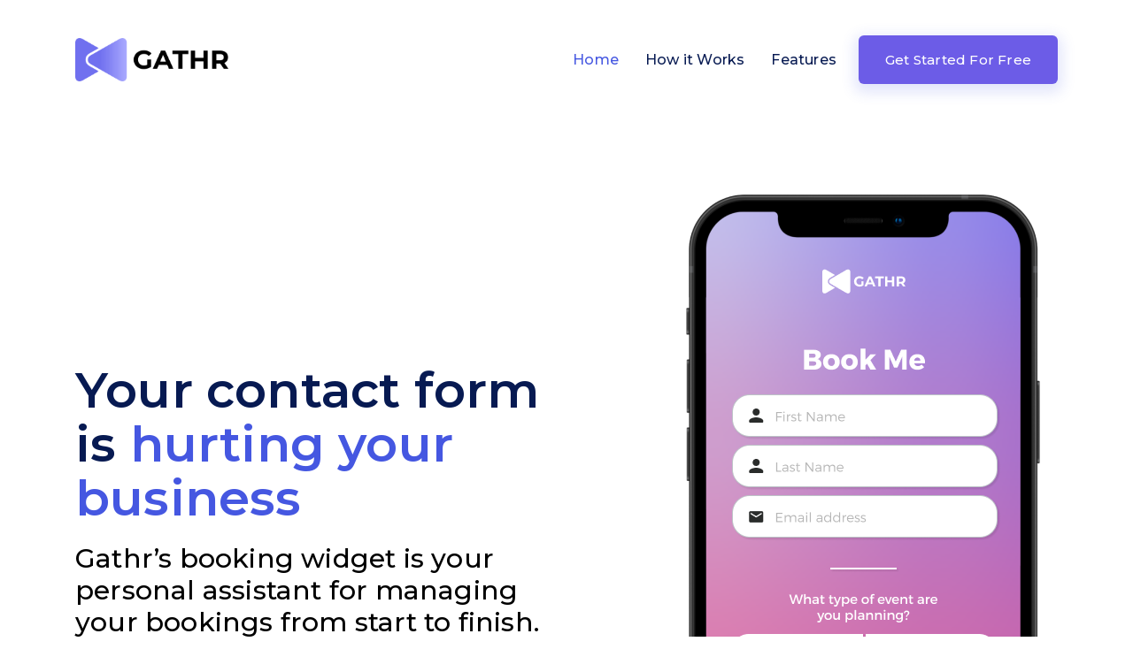

--- FILE ---
content_type: text/html; charset=UTF-8
request_url: https://gathr.com/bookings
body_size: 8112
content:
<!doctype html>
<html lang="en">
<head>
<meta charset="utf-8">
<meta name="viewport" content="width=device-width, initial-scale=1">
<meta name="format-detection" content="telephone=no">
<title>Never miss a booking again - Gathr</title>
<meta name="author" content="tansh">
<meta name="description" content="Never miss a booking again with the Gathr Booking Widget.">
<meta name="keywords" content="gathr, talent, bookings, events, start up, business, gigs">

<!-- FAVICON FILES -->
<link href="/assets/img/favicon.png" rel="shortcut icon">

<!-- CSS FILES -->
<link rel="stylesheet" href="/assets/landing/bookings/css/bootstrap.min.css">
<link rel="stylesheet" href="/assets/landing/bookings/fonts/iconfonts.css">
<link rel="stylesheet" href="/assets/landing/bookings/css/plugins.css">
<link rel="stylesheet" href="/assets/landing/bookings/css/style.css">
<link rel="stylesheet" href="/assets/landing/bookings/css/responsive.css">
<link rel="stylesheet" href="/assets/landing/bookings/css/color.css">

<style type="text/css">
.modal {
    display: none;
    position: fixed;
    top: 0;
    left: 0;
    width: 100%;
    height: 100%;
    z-index: 1000000;
    font-family: 'Montserrat', sans-serif !important;
}

.modal_overlay {
    background-color: rgba(0,0,0,0.8);
    position: relative;
    left: 0;
    top: 0;
    height: 100%;
    width: 100%;
    overflow: auto;
    z-index: 10;
    -webkit-transition: all 0.3s ease-in-out;
    -moz-transition: all 0.3s ease-in-out;
    -o-transition: all 0.3s ease-in-out;
    transition: all 0.3s ease-in-out;
}
.modal_container {
    position: relative;
    top: initial;
    bottom: initial;
    border-radius: 20px;
    margin: 5% 0;
    left: 50%;
    transform: translate(-50%,0%);
    z-index: 20;
    width: 90%;
    max-width: 500px;
    background: #FFFFFF;
    text-align: center;
 }
 .modal_inner {
    display: table;
    width: 90%;
    margin: auto;
    padding: 30px 0;
    text-align: left;
    /*background: #F9F9F9;*/
 }
 .modal_close {
    position: absolute;
    top: 15px;
    right: 15px;
    font-weight: bold;
    font-size: 20px;
    z-index: 10;
    cursor: pointer;
    color: #000000;
    user-select: none;
    -moz-user-select: none;
    -khtml-user-select: none;
    -webkit-user-select: none;
    -o-user-select: none;
 }
</style>

</head>
<body>
<div id="dtr-wrapper" class="clearfix">

    <!-- preloader starts -->
    <div class="dtr-preloader">
        <div class="dtr-preloader-inner">
            <div class="dtr-preloader-img"></div>
        </div>
    </div>
    <!-- preloader ends -->

    <!-- Small Devices Header
============================================= -->
    <div class="dtr-responsive-header fixed-top">
        <div class="container">

            <!-- small devices logo -->
            <a class="logo-default" href="/bookings"><img src="/assets/img/gathrlogopurple.png" width="173" alt="logo"></a>
            <!-- small devices logo ends -->

            <!-- menu button -->
            <button id="dtr-menu-button" class="dtr-hamburger" type="button"><span class="dtr-hamburger-lines-wrapper"><span class="dtr-hamburger-lines"></span></span></button>
        </div>
        <div class="dtr-responsive-header-menu"></div>
    </div>
    <!-- Small Devices Header ends
============================================= -->

    <!-- Header
============================================= -->
    <header id="dtr-header-global" class="fixed-top trans-header">
        <div class="container">
            <div class="d-flex align-items-center justify-content-between">

                <!-- header left starts -->
                <div class="dtr-header-left">

                    <!-- logo -->
                    <a class="logo-default" href="/bookings"><img src="/assets/img/gathrlogopurple.png" alt="logo" width="173"></a>

                    <!-- logo on scroll -->
                    <a class="logo-alt" href="/bookings"><img src="/assets/img/gathrlogopurple.png" alt="logo" width="173"></a>
                    <!-- logo on scroll ends -->

                </div>
                <!-- header left ends -->

                <!-- menu starts-->
                <div class="dtr-header-right ml-auto">
                    <div class="main-navigation dtr-menu-dark">
                        <ul class="sf-menu dtr-scrollspy dtr-nav dark-nav-on-load dark-nav-on-scroll">
                            <li> <a class="nav-link" href="#home">Home</a> </li>
                            <li> <a class="nav-link" href="#features">How it Works</a> </li>
                            <li> <a class="nav-link" href="#features2">Features</a> </li>
                        </ul>
                    </div>
                </div>
                <!-- menu ends -->

                <!-- header button starts -->
                                <a href="" onclick="javascript:$('#register_modal').show(); return false;" class="dtr-btn btn-blue dtr-scroll-link dtr-ml-30">Get Started For Free</a>
                                <!-- header button ends -->

            </div>
        </div>
    </header>
    <!-- header ends
================================================== -->

    <!-- == main content area starts == -->
    <div id="dtr-main-content">

        <!-- hero section starts
================================================== -->
        <section id="home" class="dtr-section dtr-hero-section-top-padding dtr-sm-pt-100 dtr-pb-120 dtr-sm-pb-100 bg-white">
        <!-- style="background-image: url(/assets/landing/bookings/images/hero-bg.png);" -->
            <div class="container">

                <!--== row starts ==-->
                <div class="row">

                    <!-- column 1 starts -->
                    <div class="col-12 col-md-6 order-12 order-md-1 text-center text-md-left align-self-center">

                        <!-- Heading -->
                        <h1>Your contact form is <span class="color-blue">hurting your business</span></h1>

                        <!-- Text -->
                        <p class="text-size-lg dtr-my-20">Gathr’s booking widget is your personal assistant for managing your bookings from start to finish.</p>

                        <!-- button -->
                                                <a href="" onclick="javascript:$('#register_modal').show(); return false;" class="dtr-btn btn-blue dtr-mt-10">Get Started For Free</a>
                        <p class="text-size-sm color-grey dtr-mt-15 font-weight-500">Commission-Free</p>
                                            </div>
                    <!-- column 1 ends -->

                    <!-- column 2 starts -->
                    <div class="col-12 col-md-6 order-1 order-md-12 small-device-space text-right"> <img src="/assets/landing/bookings/images/hero_image_2.png" alt="image"> </div>
                    <!-- column 2 ends -->

                </div>
                <!--== row ends ==-->

            </div>
        </section>
        <!-- hero section ends
================================================== -->

        <!-- logo carousel section starts
================================================== -->
        <section class="dtr-section dtr-py-70 dtr-ms-py-50 bg-grey" style="display: none;">
            <div class="container">

                <!--== row starts ==-->
                <div class="row">
                    <div class="col-12 col-md-10 offset-md-1">

                        <!--=== img slider - 3col starts ===-->
                        <div class="dtr-slick-slider dtr-img-slider-6col">
                            <!-- img 1 -->
                            <div> <img src="/assets/landing/bookings/images/client-2.png" alt="image"> </div>
                            <!-- img 2 -->
                            <div> <img src="/assets/landing/bookings/images/client-1.png" alt="image"> </div>
                            <!-- img 3 -->
                            <div> <img src="/assets/landing/bookings/images/client-3.png" alt="image"> </div>
                            <!-- img 4 -->
                            <div> <img src="/assets/landing/bookings/images/client-4.png" alt="image"> </div>
                            <!-- img 5 -->
                            <div> <img src="/assets/landing/bookings/images/client-5.png" alt="image"> </div>
                            <!-- img 6 -->
                            <div> <img src="/assets/landing/bookings/images/client-6.png" alt="image"> </div>
                            <!-- img 7 -->
                            <div> <img src="/assets/landing/bookings/images/client-2.png" alt="image"> </div>
                            <!-- img 8 -->
                            <div> <img src="/assets/landing/bookings/images/client-4.png" alt="image"> </div>
                        </div>
                        <!--=== img slider - 3col ends ===-->

                    </div>
                </div>
                <!--== row ends ==-->

            </div>
        </section>
        <!-- logo carousel section ends
================================================== -->

        <!-- features section starts
================================================== -->
        <section id="features" class="dtr-section dtr-py-120 dtr-sm-py-100 bg-grey">
            <div class="container">

                <!-- heading starts -->
                <div class="dtr-styled-heading text-center dtr-mb-40">
                    <h2>How it works</h2>
                </div>
                <!-- heading ends -->

                <!--== row starts ==-->
                <div class="row">

                    <!-- column 1 starts -->
                    <div class="dtr-px-20 col-12 col-md-4 dtr-img-feature text-center">
                        <img src="/assets/landing/bookings/images/icons/install_code.svg" alt="image" class="dtr-p-10" height="120px">
                        <h4>1. Install the widget</h4>
                        <p>Generate your widget with one click. Easy to embed onto your web site with our no-code option.</p>
                    </div>
                    <!-- column 1 ends -->

                    <!-- column 2 starts -->
                    <div class="dtr-px-20 col-12 col-md-4 dtr-img-feature text-center">
                        <img src="/assets/landing/bookings/images/icons/increased_inbox.svg" alt="image" class="dtr-p-10" height="120px">
                        <h4>2. Receive inquiries </h4>
                        <p>With the widget enabled on your website visitors will have an easy and trustworthy way to inquire about your services.</p>
                    </div>
                    <!-- column 2 ends -->

                    <!-- column 3 starts -->
                    <div class="dtr-px-20 col-12 col-md-4 dtr-img-feature text-center">
                        <img src="/assets/landing/bookings/images/icons/more_bookings.svg" alt="image" class="dtr-p-10" height="120px">
                        <h4>3. Get booked </h4>
                        <p>Send your offer and finalize securely the booking via Gathr's platform. Always commission-free through the Booking Widget.</p>
                    </div>
                    <!-- column 3 ends -->

                </div>
                <!--== row ends ==-->

            </div>
        </section>
        <!-- features section ends
================================================== -->

        <!-- cta section starts
================================================== -->
        <section class="dtr-section dtr-py-100 bg-grad-purple-pink">
        <!-- style="background-image: url(/assets/landing/bookings/images/cta-bg.png);" -->
            <div class="container">

                <!--== row starts ==-->
                <div class="row align-items-center text-center text-md-left">
                    <div class="col-12 col-md-5 color-white dtr-sm-mb-20">
                        <p>Grow revenue with lower costs</p>
                        <h2>Keep 100% of what you earn on your website.</h2>
                    </div>
                    <div class="col-12 col-md-7 text-md-right"><a href="https://scottglosserman.com" class="dtr-btn btn-white" target="_blank">See It In Action</a></div>
                </div>
                <!--== row ends ==-->

            </div>
        </section>
        <!-- cta section ends
================================================== -->

        <!-- about section starts
================================================== -->
        <section id="about" class="dtr-section">
            <div class="container">

                <!--== row 1 starts ==-->
                <div class="row dtr-mt-140 dtr-sm-mt-80">

                    <!-- column 1 starts -->
                    <div class="col-12 col-md-6 small-device-space"> <img src="/assets/landing/bookings/images/more_bookings_4.png" alt="image"> </div>
                    <!-- column 1 ends -->

                    <!-- column 2 starts -->
                    <div class="col-12 col-md-6">
                        <div class="dtr-pl-30 dtr-sm-pl-0">
                            <h2>Safely and Professionally respond to inquiries.</h2>
                            <p>Communicate through an elegant and professional booking platform.</p>
                            <ul class="dtr-icon-list dtr-my-20">
                                <li><i class="icon-check-circle2 color-blue"></i>No more having to use your personal email to reply.</li>
                                <li><i class="icon-check-circle2 color-blue"></i>No more having to have those awkward negotiations about rates.</li>
                                <li><i class="icon-check-circle2 color-blue"></i>No more bots or spam!</li>
                            </ul>
                        </div>
                    </div>
                    <!-- column 2 ends -->

                </div>
                <!--== row 1 ends ==-->

                <!--== row 2 starts ==-->
                <div class="row dtr-my-140 dtr-sm-my-80">

                    <!-- column 1 starts -->
                    <div class="col-12 order-12 order-md-1 col-md-6 align-self-center">
                        <div class="dtr-pr-30 dtr-sm-pr-0">
                            <h2>It’s like getting a personal assistant.</h2>
                         	<p class="dtr-mb-30">...or your very own Talent Manager. You can field, manage, and confirm all of your inbound partner communications with this simple button. </p>
                            <span class="dtr-tag">Event Inquiries</span> <span class="dtr-tag">Partnership Inquiries</span> <span class="dtr-tag">Spokesperson Inquiries</span> <span class="dtr-tag">Bookings</span> <span class="dtr-tag">Collabs</span> <span class="dtr-tag">Brand Ambassadorships</span>

                        </div>
                    </div>
                    <!-- column 1 ends -->

                    <!-- column 2 starts -->
                    <div class="col-12 order-1 order-md-12 col-md-6 small-device-space text-center"> <img src="/assets/landing/bookings/images/personal_assistant_3.svg" alt="image"> </div>
                    <!-- column 2 ends -->

                </div>
                <!--== row 2 ends ==-->

            </div>
        </section>
        <!-- about section ends
================================================== -->

        <!-- features section starts
================================================== -->
        <section id="features2" class="dtr-section dtr-py-120 dtr-sm-py-80 bg-grad-pink-purple">
        <!-- style="background-image: url(/assets/landing/bookings/images/features-bg.png);" -->
            <div class="container">

                <!-- heading starts -->
                <div class="dtr-styled-heading text-center dtr-mb-70 dtr-sm-mb-20 color-white">
                    <h2>Never miss a booking again</h2>
                </div>
                <!-- heading ends -->

                <!--== row 1 starts ==-->
                <div class="row color-white">

                    <!-- column 1 starts -->
                    <div class="col-12 col-md-4 dtr-px-20 dtr-img-feature text-center">
                        <img src="/assets/landing/bookings/images/icons/auto_reply.svg" alt="image" height="100px">
                        <h5 class="dtr-feature-style2-heading">Automated Follow-ups</h5>
                        <p>Gathr puts your bookings on autopilot, sending everything from reminder emails to re-engagement follow-ups.</p>
                    </div>
                    <!-- column 1 ends -->

                    <!-- column 2 starts -->
                    <div class="col-12 col-md-4 dtr-px-20 dtr-img-feature text-center">
                        <img src="/assets/landing/bookings/images/icons/secure_payment.svg" alt="image" height="100px">
                        <h5 class="dtr-feature-style2-heading">Secure Transactions</h5>
                        <p>Fortify the inquiries you receive through your website. Gathr guarantees every transaction via the Booking Widget.</p>
                    </div>
                    <!-- column 2 ends -->

                    <!-- column 3 starts -->
                    <div class="col-12 col-md-4 dtr-px-20 dtr-img-feature text-center">
                        <img src="/assets/landing/bookings/images/icons/calendar_options.svg" alt="image" height="100px">
                        <h5 class="dtr-feature-style2-heading">Cancellation Policy & Deposit</h5>
                        <p>Set your own terms for your bookings without worrying about last-minute cancellations.</p>
                    </div>
                    <!-- column 3 ends -->

                </div>
                <!--== row 1 ends ==-->

                <!--== row 2 starts ==-->
                <div class="row dtr-mt-40 dtr-sm-mt-0 color-white">

                    <!-- column 1 starts -->
                    <div class="col-12 col-md-4 dtr-px-20 offset-md-2 dtr-img-feature text-center">
						<img src="/assets/landing/bookings/images/icons/easy_install.svg" alt="image" height="100px">
                        <h5 class="dtr-feature-style2-heading">Easy to Install</h5>
                        <p>One-click widget generation, simple installation process, detailed how-to guides, and no-code solution.</p>
                    </div>
                    <!-- column 1 ends -->

                    <!-- column 2 starts -->
                    <div class="col-12 col-md-4 dtr-px-20 dtr-img-feature text-center">
                        <img src="/assets/landing/bookings/images/icons/calendar_easy.svg" alt="image" height="100px">
                        <h5 class="dtr-feature-style2-heading">Simplified Booking Process</h5>
                        <p>Gathr eliminates the hassle of extensive negotiations so you can focus on what matters.</p>
                    </div>
                    <!-- column 2 ends -->

                </div>
                <!--== row 2 ends ==-->

            </div>
        </section>
        <!-- features section ends
================================================== -->

        <!-- pricing section starts
================================================== -->
        <section id="pricing" class="dtr-section dtr-pt-90 dtr-pb-120">
            <div class="container">

                <!--== faq starts ==-->
                <h2 class="dtr-mt-20 dtr-mb-70 text-center">Frequently Asked Questions</h2>
                <div class="row">

                    <!-- column 1 starts -->
                    <div class="col-12 col-md-7 offset-md-3">

                        <!-- faq item starts -->
                        <div class="faq-item">
                            <h5 class="faq-heading color-blue">Do I have to pay to use Gathr’s Booking Widget?</h5>
                            <div class="faq-content">There is a payment processing fee. However, Gathr's booking widget is 100% commission-free.</div>
                        </div>
                        <!-- faq item ends -->

                        <!-- faq item starts -->
                        <div class="faq-item">
                            <h5 class="faq-heading color-blue">How do I create and customize my Booking Widget?</h5>
                            <div class="faq-content">Learn how to customize and generate your unique widget <a href="https://support.gathr.com/how-do-i-create-and-customize-my-booking-widget" target="_blank">here</a>.</div>
                        </div>
                        <!-- faq item ends -->

						 <!-- faq item starts -->
                        <div class="faq-item  dtr-mb-0">
                            <h5 class="faq-heading color-blue">How do I add the Booking Widget to my website?</h5>
                            <div class="faq-content">Learn how to add your unique widget to your website <a href="https://support.gathr.com/how-do-i-add-the-widget-to-my-website" target="_blank">here</a>.</div>
                        </div>
                        <!-- faq item ends -->

                    </div>
                    <!-- column 1 ends -->


                </div>
                <!--== faq ends ==-->

            </div>
        </section>
        <!-- pricing section ends
================================================== -->

        <!-- process section starts
================================================== -->
        <section class="dtr-section dtr-py-120 bg-grad-purple-pink dtr-section-with-bg dtr-bg-size-auto dtr-bg-position-bottom" style="">
            <div class="container">
                <h2 class="text-center dtr-mb-60 color-white">Get started in <span style="display: inline-block; padding: 8px 20px; border-radius: 8px; border: 4px solid white;">3 easy steps</span></h2>

                <!--== row starts ==-->
                <div class="row">
                    <div class="col-12 col-lg-8 offset-lg-2">
                        <div class="dtr-process d-flex flex-column flex-md-row justify-content-center">
                            <div class="dtr-process-item">
                                <div class="dtr-process-number"><span>1</span></div>
                                <div class="dtr-process-content">
                                    <h6 class="color-white">Sign up</h6>
                                </div>
                            </div>
                            <div class="dtr-process-item">
                                <div class="dtr-process-number"><span>2</span></div>
                                <div class="dtr-process-content">
                                    <h6 class="color-white">Install the widget</h6>
                                </div>
                            </div>
                            <div class="dtr-process-item">
                                <div class="dtr-process-number"><span>3</span></div>
                                <div class="dtr-process-content">
                                    <h6 class="color-white">Get booked</h6>
                                </div>
                            </div>
                        </div>
                                                <p class="text-center"><a href="" onclick="javascript:$('#register_modal').show(); return false;" class="dtr-btn btn-white dtr-mt-10">Get Started</a></p>
                                            </div>
                </div>
                <!--== row ends ==-->

            </div>
        </section>
        <!-- process section ends
================================================== -->

        <!-- testimonial section starts
================================================== -->
        <section id="testimonial" class="dtr-section dtr-py-80">
			<div class="container">

				<!-- heading starts -->
				<h2 class="text-center">Monetize your time</h2>
				<!-- heading ends -->

				<!--== row starts ==-->
                <div class="row">
                	<div class="col-12 col-md-8 offset-md-2 text-size-md text-center dtr-sm-px-20">
					<p>Gathr has been at the nexus of events, technology, and impact since 2011. We have developed the most innovative talent booking and film distribution models in the industry. Full stop. The Booking widget is our latest. And we think it's our best. Give it a try!</p>
					</div>
				</div>

            </div>
        </section>
        <!-- testimonial section ends
================================================== -->

        <!-- footer section starts
================================================== -->
        <footer id="dtr-footer" class="bg-grey dtr-sm-py-80">
            <div class="container text-center text-md-left">

                <!--== row starts ==-->
                <div class="row">

                    <!-- column 1 starts -->
                    <div class="col-12 col-sm-6 col-lg-5 small-device-space"> <img src="/assets/img/gathrlogopurple.png" width="173" alt="image" class="dtr-mb-30">
                        <p class="dtr-mb-30 dtr-sm-mb-0">Tech-driven Talent Booking.</p>
                        <p>© 2026 The Gathr Companies, Inc</p>

                        <!-- social starts -->
                        <div class="dtr-social-square dtr-mt-20">
                            <ul class="dtr-social dtr-social-list text-center text-md-left">
                                <li><a href="https://www.instagram.com/gathr" class="dtr-instagram" target="_blank" title="instagram"></a></li>
                                <li><a href="https://www.twitter.com/gathr" class="dtr-twitter" target="_blank" title="twitter"></a></li>
                                <li><a href="https://www.facebook.com/gathrplatform" class="dtr-facebook" target="_blank" title="facebook"></a></li>
                            </ul>
                        </div>
                        <!-- social ends -->

                    </div>
                    <!-- column 1 ends -->

                    <!-- column 2 starts -->
                    <div class="col-12 col-sm-6 col-lg-2 small-device-space">
                        <h5>Quick Links</h5>
                        <ul class="dtr-list">
                            <li><a href="/talent">Entertainers</a></li>
                            <li><a href="/talent">Performers</a></li>
                            <li><a href="/creators">Creators</a></li>
                            <li><a href="/ideas">Speakers</a></li>
                            <li><a href="/films">Films</a></li>
                            <li><a href="https://blog.gathr.com">Blog</a></li>
                        </ul>
                    </div>
                    <!-- column 2 ends -->

                    <!-- column 3 starts -->
                    <div class="col-12 col-sm-6 col-lg-2 small-device-space">
                        <h5>About</h5>
                        <ul class="dtr-list">
                            <li><a href="/privacy">Privacy</a></li>
                            <li><a href="https://support.gathr.com" target="_blank">Help & Support</a></li>
                        </ul>
                    </div>
                    <!-- column 3 ends -->

                    <!-- column 4 starts -->
                    <div class="col-12 col-sm-6 col-lg-3">
                        <h5>Contact Us</h5>
                        <p><a href="/cdn-cgi/l/email-protection#6714121717081513270006130f154904080a"><i class="icon-envelope dtr-mr-5 color-blue"></i> <span class="__cf_email__" data-cfemail="f0838580809f8284b09791849882de939f9d">[email&#160;protected]</span></a></p>
                        <p><a href="tel:13235104945"><i class="icon-phone-alt dtr-mr-5 color-blue"></i> (323) 510-4945</a></p>
                    </div>
                    <!-- column 4 ends -->

                </div>
                <!--== row ends ==-->

            </div>
        </footer>
        <!-- footer section ends
================================================== -->

    </div>
    <!-- == main content area ends == -->

</div>
<!-- #dtr-wrapper ends -->

<!-- JS FILES -->
<script data-cfasync="false" src="/cdn-cgi/scripts/5c5dd728/cloudflare-static/email-decode.min.js"></script><script src="/assets/landing/bookings/js/jquery.min.js"></script>
<script src="/assets/landing/bookings/js/bootstrap.min.js"></script>
<script src="/assets/landing/bookings/js/plugins.js"></script>
<script src="/assets/landing/bookings/js/custom.js"></script>
<script>(function(){function c(){var b=a.contentDocument||a.contentWindow.document;if(b){var d=b.createElement('script');d.innerHTML="window.__CF$cv$params={r:'9c20b3eba8a68305',t:'MTc2OTEwMjIyNQ=='};var a=document.createElement('script');a.src='/cdn-cgi/challenge-platform/scripts/jsd/main.js';document.getElementsByTagName('head')[0].appendChild(a);";b.getElementsByTagName('head')[0].appendChild(d)}}if(document.body){var a=document.createElement('iframe');a.height=1;a.width=1;a.style.position='absolute';a.style.top=0;a.style.left=0;a.style.border='none';a.style.visibility='hidden';document.body.appendChild(a);if('loading'!==document.readyState)c();else if(window.addEventListener)document.addEventListener('DOMContentLoaded',c);else{var e=document.onreadystatechange||function(){};document.onreadystatechange=function(b){e(b);'loading'!==document.readyState&&(document.onreadystatechange=e,c())}}}})();</script><script defer src="https://static.cloudflareinsights.com/beacon.min.js/vcd15cbe7772f49c399c6a5babf22c1241717689176015" integrity="sha512-ZpsOmlRQV6y907TI0dKBHq9Md29nnaEIPlkf84rnaERnq6zvWvPUqr2ft8M1aS28oN72PdrCzSjY4U6VaAw1EQ==" data-cf-beacon='{"version":"2024.11.0","token":"0db1108e2fff46839b8c45338e2a0913","server_timing":{"name":{"cfCacheStatus":true,"cfEdge":true,"cfExtPri":true,"cfL4":true,"cfOrigin":true,"cfSpeedBrain":true},"location_startswith":null}}' crossorigin="anonymous"></script>
</body>
<div id="register_modal" class="modal">
    <div class="modal_overlay">
        <div class="modal_container">
            <div class="modal_inner">
                <div class="modal_close" onclick="javascript:$('#register_modal').hide(); return false;">✕</div>
                <div class="modal_content"><iframe class="gathr_iframe" height="650" width="100%" src="/register?next=dashboard/talent/widgetOnboard" style="border: 0;" scrolling="no"></iframe></div>
            </div>
        </div>
    </div>
</div>
  <!-- HubSpot analytics -->
  <script type="text/javascript">
    window.hsConversationsSettings = {
      loadImmediately: false,
      identificationEmail: '',
      identificationToken: ''
    };
  </script>
  <script type="text/javascript" id="hs-script-loader" async defer src="//js.hs-scripts.com/9299042.js"></script>
  <script type="text/javascript">
    if (window.HubSpotConversations) {
      // API is already ready
    }
    else {
      window.hsConversationsOnReady = [
        () => {
          // API is ready now
          window.HubSpotConversations.widget.load();
        },
      ];
    }
  </script>

  <!-- Meta Pixel Code -->
  <script>
  !function(f,b,e,v,n,t,s)
  {if(f.fbq)return;n=f.fbq=function(){n.callMethod?
  n.callMethod.apply(n,arguments):n.queue.push(arguments)};
  if(!f._fbq)f._fbq=n;n.push=n;n.loaded=!0;n.version='2.0';
  n.queue=[];t=b.createElement(e);t.async=!0;
  t.src=v;s=b.getElementsByTagName(e)[0];
  s.parentNode.insertBefore(t,s)}(window, document,'script',
  'https://connect.facebook.net/en_US/fbevents.js');
  fbq('init', '494306004659458');
  fbq('track', 'PageView');
  </script>
  <noscript><img height="1" width="1" style="display:none"
  src="https://www.facebook.com/tr?id=494306004659458&ev=PageView&noscript=1"
  /></noscript>
  <!-- End Meta Pixel Code -->

  <!-- Google Analytics -->
  <script>
  (function(i,s,o,g,r,a,m){i['GoogleAnalyticsObject']=r;i[r]=i[r]||function(){
  (i[r].q=i[r].q||[]).push(arguments)},i[r].l=1*new Date();a=s.createElement(o),
  m=s.getElementsByTagName(o)[0];a.async=1;a.src=g;m.parentNode.insertBefore(a,m)
  })(window,document,'script','https://www.google-analytics.com/analytics.js','ga');

  ga('create', 'UA-28485420-6', 'auto');
  ga('send', 'pageview');
  </script>

  <!-- Hotjar -->
  <script>
      (function(h,o,t,j,a,r){
          h.hj=h.hj||function(){(h.hj.q=h.hj.q||[]).push(arguments)};
          h._hjSettings={hjid:2187719,hjsv:6};
          a=o.getElementsByTagName('head')[0];
          r=o.createElement('script');r.async=1;
          r.src=t+h._hjSettings.hjid+j+h._hjSettings.hjsv;
          a.appendChild(r);
      })(window,document,'https://static.hotjar.com/c/hotjar-','.js?sv=');

      var userHotjarId = "" || null;
      window.hj('identify', userHotjarId, {});
  </script>

  <!-- Amplitude SDK -->
  <input type="hidden" id="log_csrf" name="csrf_token_gathr" value="02d604b361e8577a5942b542159c8679" />
  <script type="text/javascript">
      (function(e,t){var n=e.amplitude||{_q:[],_iq:{}};var r=t.createElement("script")
      ;r.type="text/javascript"
      ;r.integrity="sha384-AUydfiSe1Ky1zDY/KCJrSDvNC/Rb1TyoiQ10xfyB/LUYw8GOwJ07SUTa9SxvinL2"
      ;r.crossOrigin="anonymous";r.async=true
      ;r.src="https://cdn.amplitude.com/libs/amplitude-7.4.1-min.gz.js"
      ;r.onload=function(){if(!e.amplitude.runQueuedFunctions){
      console.log("[Amplitude] Error: could not load SDK")}}
      ;var i=t.getElementsByTagName("script")[0];i.parentNode.insertBefore(r,i)
      ;function s(e,t){e.prototype[t]=function(){
      this._q.push([t].concat(Array.prototype.slice.call(arguments,0)));return this}}
      var o=function(){this._q=[];return this}
      ;var a=["add","append","clearAll","prepend","set","setOnce","unset"]
      ;for(var c=0;c<a.length;c++){s(o,a[c])}n.Identify=o;var u=function(){this._q=[]
      ;return this}
      ;var l=["setProductId","setQuantity","setPrice","setRevenueType","setEventProperties"]
      ;for(var p=0;p<l.length;p++){s(u,l[p])}n.Revenue=u
      ;var d=["init","logEvent","logRevenue","setUserId","setUserProperties","setOptOut","setVersionName","setDomain","setDeviceId","enableTracking","setGlobalUserProperties","identify","clearUserProperties","setGroup","logRevenueV2","regenerateDeviceId","groupIdentify","onInit","logEventWithTimestamp","logEventWithGroups","setSessionId","resetSessionId"]
      ;function v(e){function t(t){e[t]=function(){
      e._q.push([t].concat(Array.prototype.slice.call(arguments,0)))}}
      for(var n=0;n<d.length;n++){t(d[n])}}v(n);n.getInstance=function(e){
      e=(!e||e.length===0?"$default_instance":e).toLowerCase()
      ;if(!n._iq.hasOwnProperty(e)){n._iq[e]={_q:[]};v(n._iq[e])}return n._iq[e]}
      ;e.amplitude=n})(window,document);

      amplitude.getInstance().init("1a948109e7ef810208b36ebb3478897b");

      var AMPLITUDE_API_KEY = "1a948109e7ef810208b36ebb3478897b"
      var AMPLITUDE_USER_ID = ""

      if (!AMPLITUDE_USER_ID) AMPLITUDE_USER_ID = "10rbfksjte8lr5f4chijsn62map4h3p9";
  </script>

  <!-- LinkedIn -->
  <script type="text/javascript">
  _linkedin_partner_id = "5393441";
  window._linkedin_data_partner_ids = window._linkedin_data_partner_ids || [];
  window._linkedin_data_partner_ids.push(_linkedin_partner_id);
  </script><script type="text/javascript">
  (function(l) {
  if (!l){window.lintrk = function(a,b){window.lintrk.q.push([a,b])};
  window.lintrk.q=[]}
  var s = document.getElementsByTagName("script")[0];
  var b = document.createElement("script");
  b.type = "text/javascript";b.async = true;
  b.src = "https://snap.licdn.com/li.lms-analytics/insight.min.js";
  s.parentNode.insertBefore(b, s);})(window.lintrk);
  </script>

  <noscript>
  <img height="1" width="1" style="display:none;" alt="" src="https://px.ads.linkedin.com/collect/?pid=5393441&fmt=gif" />
  </noscript>

  <!-- Amplitude JS and event listeners -->
  <script type="text/javascript" src="/assets/js/partials/amplitude.js"></script>
  <script type="text/javascript" src="/assets/js/partials/amplitude_events.js"></script></html>

--- FILE ---
content_type: text/html; charset=utf-8
request_url: https://www.google.com/recaptcha/api2/anchor?ar=1&k=6LfrzlkjAAAAAEAdxtQlSyHlq_jT0hEpDz72tfdh&co=aHR0cHM6Ly9nYXRoci5jb206NDQz&hl=en&v=PoyoqOPhxBO7pBk68S4YbpHZ&size=invisible&sa=gathr_register_form_submit&anchor-ms=20000&execute-ms=30000&cb=z4cfz12oib8
body_size: 48848
content:
<!DOCTYPE HTML><html dir="ltr" lang="en"><head><meta http-equiv="Content-Type" content="text/html; charset=UTF-8">
<meta http-equiv="X-UA-Compatible" content="IE=edge">
<title>reCAPTCHA</title>
<style type="text/css">
/* cyrillic-ext */
@font-face {
  font-family: 'Roboto';
  font-style: normal;
  font-weight: 400;
  font-stretch: 100%;
  src: url(//fonts.gstatic.com/s/roboto/v48/KFO7CnqEu92Fr1ME7kSn66aGLdTylUAMa3GUBHMdazTgWw.woff2) format('woff2');
  unicode-range: U+0460-052F, U+1C80-1C8A, U+20B4, U+2DE0-2DFF, U+A640-A69F, U+FE2E-FE2F;
}
/* cyrillic */
@font-face {
  font-family: 'Roboto';
  font-style: normal;
  font-weight: 400;
  font-stretch: 100%;
  src: url(//fonts.gstatic.com/s/roboto/v48/KFO7CnqEu92Fr1ME7kSn66aGLdTylUAMa3iUBHMdazTgWw.woff2) format('woff2');
  unicode-range: U+0301, U+0400-045F, U+0490-0491, U+04B0-04B1, U+2116;
}
/* greek-ext */
@font-face {
  font-family: 'Roboto';
  font-style: normal;
  font-weight: 400;
  font-stretch: 100%;
  src: url(//fonts.gstatic.com/s/roboto/v48/KFO7CnqEu92Fr1ME7kSn66aGLdTylUAMa3CUBHMdazTgWw.woff2) format('woff2');
  unicode-range: U+1F00-1FFF;
}
/* greek */
@font-face {
  font-family: 'Roboto';
  font-style: normal;
  font-weight: 400;
  font-stretch: 100%;
  src: url(//fonts.gstatic.com/s/roboto/v48/KFO7CnqEu92Fr1ME7kSn66aGLdTylUAMa3-UBHMdazTgWw.woff2) format('woff2');
  unicode-range: U+0370-0377, U+037A-037F, U+0384-038A, U+038C, U+038E-03A1, U+03A3-03FF;
}
/* math */
@font-face {
  font-family: 'Roboto';
  font-style: normal;
  font-weight: 400;
  font-stretch: 100%;
  src: url(//fonts.gstatic.com/s/roboto/v48/KFO7CnqEu92Fr1ME7kSn66aGLdTylUAMawCUBHMdazTgWw.woff2) format('woff2');
  unicode-range: U+0302-0303, U+0305, U+0307-0308, U+0310, U+0312, U+0315, U+031A, U+0326-0327, U+032C, U+032F-0330, U+0332-0333, U+0338, U+033A, U+0346, U+034D, U+0391-03A1, U+03A3-03A9, U+03B1-03C9, U+03D1, U+03D5-03D6, U+03F0-03F1, U+03F4-03F5, U+2016-2017, U+2034-2038, U+203C, U+2040, U+2043, U+2047, U+2050, U+2057, U+205F, U+2070-2071, U+2074-208E, U+2090-209C, U+20D0-20DC, U+20E1, U+20E5-20EF, U+2100-2112, U+2114-2115, U+2117-2121, U+2123-214F, U+2190, U+2192, U+2194-21AE, U+21B0-21E5, U+21F1-21F2, U+21F4-2211, U+2213-2214, U+2216-22FF, U+2308-230B, U+2310, U+2319, U+231C-2321, U+2336-237A, U+237C, U+2395, U+239B-23B7, U+23D0, U+23DC-23E1, U+2474-2475, U+25AF, U+25B3, U+25B7, U+25BD, U+25C1, U+25CA, U+25CC, U+25FB, U+266D-266F, U+27C0-27FF, U+2900-2AFF, U+2B0E-2B11, U+2B30-2B4C, U+2BFE, U+3030, U+FF5B, U+FF5D, U+1D400-1D7FF, U+1EE00-1EEFF;
}
/* symbols */
@font-face {
  font-family: 'Roboto';
  font-style: normal;
  font-weight: 400;
  font-stretch: 100%;
  src: url(//fonts.gstatic.com/s/roboto/v48/KFO7CnqEu92Fr1ME7kSn66aGLdTylUAMaxKUBHMdazTgWw.woff2) format('woff2');
  unicode-range: U+0001-000C, U+000E-001F, U+007F-009F, U+20DD-20E0, U+20E2-20E4, U+2150-218F, U+2190, U+2192, U+2194-2199, U+21AF, U+21E6-21F0, U+21F3, U+2218-2219, U+2299, U+22C4-22C6, U+2300-243F, U+2440-244A, U+2460-24FF, U+25A0-27BF, U+2800-28FF, U+2921-2922, U+2981, U+29BF, U+29EB, U+2B00-2BFF, U+4DC0-4DFF, U+FFF9-FFFB, U+10140-1018E, U+10190-1019C, U+101A0, U+101D0-101FD, U+102E0-102FB, U+10E60-10E7E, U+1D2C0-1D2D3, U+1D2E0-1D37F, U+1F000-1F0FF, U+1F100-1F1AD, U+1F1E6-1F1FF, U+1F30D-1F30F, U+1F315, U+1F31C, U+1F31E, U+1F320-1F32C, U+1F336, U+1F378, U+1F37D, U+1F382, U+1F393-1F39F, U+1F3A7-1F3A8, U+1F3AC-1F3AF, U+1F3C2, U+1F3C4-1F3C6, U+1F3CA-1F3CE, U+1F3D4-1F3E0, U+1F3ED, U+1F3F1-1F3F3, U+1F3F5-1F3F7, U+1F408, U+1F415, U+1F41F, U+1F426, U+1F43F, U+1F441-1F442, U+1F444, U+1F446-1F449, U+1F44C-1F44E, U+1F453, U+1F46A, U+1F47D, U+1F4A3, U+1F4B0, U+1F4B3, U+1F4B9, U+1F4BB, U+1F4BF, U+1F4C8-1F4CB, U+1F4D6, U+1F4DA, U+1F4DF, U+1F4E3-1F4E6, U+1F4EA-1F4ED, U+1F4F7, U+1F4F9-1F4FB, U+1F4FD-1F4FE, U+1F503, U+1F507-1F50B, U+1F50D, U+1F512-1F513, U+1F53E-1F54A, U+1F54F-1F5FA, U+1F610, U+1F650-1F67F, U+1F687, U+1F68D, U+1F691, U+1F694, U+1F698, U+1F6AD, U+1F6B2, U+1F6B9-1F6BA, U+1F6BC, U+1F6C6-1F6CF, U+1F6D3-1F6D7, U+1F6E0-1F6EA, U+1F6F0-1F6F3, U+1F6F7-1F6FC, U+1F700-1F7FF, U+1F800-1F80B, U+1F810-1F847, U+1F850-1F859, U+1F860-1F887, U+1F890-1F8AD, U+1F8B0-1F8BB, U+1F8C0-1F8C1, U+1F900-1F90B, U+1F93B, U+1F946, U+1F984, U+1F996, U+1F9E9, U+1FA00-1FA6F, U+1FA70-1FA7C, U+1FA80-1FA89, U+1FA8F-1FAC6, U+1FACE-1FADC, U+1FADF-1FAE9, U+1FAF0-1FAF8, U+1FB00-1FBFF;
}
/* vietnamese */
@font-face {
  font-family: 'Roboto';
  font-style: normal;
  font-weight: 400;
  font-stretch: 100%;
  src: url(//fonts.gstatic.com/s/roboto/v48/KFO7CnqEu92Fr1ME7kSn66aGLdTylUAMa3OUBHMdazTgWw.woff2) format('woff2');
  unicode-range: U+0102-0103, U+0110-0111, U+0128-0129, U+0168-0169, U+01A0-01A1, U+01AF-01B0, U+0300-0301, U+0303-0304, U+0308-0309, U+0323, U+0329, U+1EA0-1EF9, U+20AB;
}
/* latin-ext */
@font-face {
  font-family: 'Roboto';
  font-style: normal;
  font-weight: 400;
  font-stretch: 100%;
  src: url(//fonts.gstatic.com/s/roboto/v48/KFO7CnqEu92Fr1ME7kSn66aGLdTylUAMa3KUBHMdazTgWw.woff2) format('woff2');
  unicode-range: U+0100-02BA, U+02BD-02C5, U+02C7-02CC, U+02CE-02D7, U+02DD-02FF, U+0304, U+0308, U+0329, U+1D00-1DBF, U+1E00-1E9F, U+1EF2-1EFF, U+2020, U+20A0-20AB, U+20AD-20C0, U+2113, U+2C60-2C7F, U+A720-A7FF;
}
/* latin */
@font-face {
  font-family: 'Roboto';
  font-style: normal;
  font-weight: 400;
  font-stretch: 100%;
  src: url(//fonts.gstatic.com/s/roboto/v48/KFO7CnqEu92Fr1ME7kSn66aGLdTylUAMa3yUBHMdazQ.woff2) format('woff2');
  unicode-range: U+0000-00FF, U+0131, U+0152-0153, U+02BB-02BC, U+02C6, U+02DA, U+02DC, U+0304, U+0308, U+0329, U+2000-206F, U+20AC, U+2122, U+2191, U+2193, U+2212, U+2215, U+FEFF, U+FFFD;
}
/* cyrillic-ext */
@font-face {
  font-family: 'Roboto';
  font-style: normal;
  font-weight: 500;
  font-stretch: 100%;
  src: url(//fonts.gstatic.com/s/roboto/v48/KFO7CnqEu92Fr1ME7kSn66aGLdTylUAMa3GUBHMdazTgWw.woff2) format('woff2');
  unicode-range: U+0460-052F, U+1C80-1C8A, U+20B4, U+2DE0-2DFF, U+A640-A69F, U+FE2E-FE2F;
}
/* cyrillic */
@font-face {
  font-family: 'Roboto';
  font-style: normal;
  font-weight: 500;
  font-stretch: 100%;
  src: url(//fonts.gstatic.com/s/roboto/v48/KFO7CnqEu92Fr1ME7kSn66aGLdTylUAMa3iUBHMdazTgWw.woff2) format('woff2');
  unicode-range: U+0301, U+0400-045F, U+0490-0491, U+04B0-04B1, U+2116;
}
/* greek-ext */
@font-face {
  font-family: 'Roboto';
  font-style: normal;
  font-weight: 500;
  font-stretch: 100%;
  src: url(//fonts.gstatic.com/s/roboto/v48/KFO7CnqEu92Fr1ME7kSn66aGLdTylUAMa3CUBHMdazTgWw.woff2) format('woff2');
  unicode-range: U+1F00-1FFF;
}
/* greek */
@font-face {
  font-family: 'Roboto';
  font-style: normal;
  font-weight: 500;
  font-stretch: 100%;
  src: url(//fonts.gstatic.com/s/roboto/v48/KFO7CnqEu92Fr1ME7kSn66aGLdTylUAMa3-UBHMdazTgWw.woff2) format('woff2');
  unicode-range: U+0370-0377, U+037A-037F, U+0384-038A, U+038C, U+038E-03A1, U+03A3-03FF;
}
/* math */
@font-face {
  font-family: 'Roboto';
  font-style: normal;
  font-weight: 500;
  font-stretch: 100%;
  src: url(//fonts.gstatic.com/s/roboto/v48/KFO7CnqEu92Fr1ME7kSn66aGLdTylUAMawCUBHMdazTgWw.woff2) format('woff2');
  unicode-range: U+0302-0303, U+0305, U+0307-0308, U+0310, U+0312, U+0315, U+031A, U+0326-0327, U+032C, U+032F-0330, U+0332-0333, U+0338, U+033A, U+0346, U+034D, U+0391-03A1, U+03A3-03A9, U+03B1-03C9, U+03D1, U+03D5-03D6, U+03F0-03F1, U+03F4-03F5, U+2016-2017, U+2034-2038, U+203C, U+2040, U+2043, U+2047, U+2050, U+2057, U+205F, U+2070-2071, U+2074-208E, U+2090-209C, U+20D0-20DC, U+20E1, U+20E5-20EF, U+2100-2112, U+2114-2115, U+2117-2121, U+2123-214F, U+2190, U+2192, U+2194-21AE, U+21B0-21E5, U+21F1-21F2, U+21F4-2211, U+2213-2214, U+2216-22FF, U+2308-230B, U+2310, U+2319, U+231C-2321, U+2336-237A, U+237C, U+2395, U+239B-23B7, U+23D0, U+23DC-23E1, U+2474-2475, U+25AF, U+25B3, U+25B7, U+25BD, U+25C1, U+25CA, U+25CC, U+25FB, U+266D-266F, U+27C0-27FF, U+2900-2AFF, U+2B0E-2B11, U+2B30-2B4C, U+2BFE, U+3030, U+FF5B, U+FF5D, U+1D400-1D7FF, U+1EE00-1EEFF;
}
/* symbols */
@font-face {
  font-family: 'Roboto';
  font-style: normal;
  font-weight: 500;
  font-stretch: 100%;
  src: url(//fonts.gstatic.com/s/roboto/v48/KFO7CnqEu92Fr1ME7kSn66aGLdTylUAMaxKUBHMdazTgWw.woff2) format('woff2');
  unicode-range: U+0001-000C, U+000E-001F, U+007F-009F, U+20DD-20E0, U+20E2-20E4, U+2150-218F, U+2190, U+2192, U+2194-2199, U+21AF, U+21E6-21F0, U+21F3, U+2218-2219, U+2299, U+22C4-22C6, U+2300-243F, U+2440-244A, U+2460-24FF, U+25A0-27BF, U+2800-28FF, U+2921-2922, U+2981, U+29BF, U+29EB, U+2B00-2BFF, U+4DC0-4DFF, U+FFF9-FFFB, U+10140-1018E, U+10190-1019C, U+101A0, U+101D0-101FD, U+102E0-102FB, U+10E60-10E7E, U+1D2C0-1D2D3, U+1D2E0-1D37F, U+1F000-1F0FF, U+1F100-1F1AD, U+1F1E6-1F1FF, U+1F30D-1F30F, U+1F315, U+1F31C, U+1F31E, U+1F320-1F32C, U+1F336, U+1F378, U+1F37D, U+1F382, U+1F393-1F39F, U+1F3A7-1F3A8, U+1F3AC-1F3AF, U+1F3C2, U+1F3C4-1F3C6, U+1F3CA-1F3CE, U+1F3D4-1F3E0, U+1F3ED, U+1F3F1-1F3F3, U+1F3F5-1F3F7, U+1F408, U+1F415, U+1F41F, U+1F426, U+1F43F, U+1F441-1F442, U+1F444, U+1F446-1F449, U+1F44C-1F44E, U+1F453, U+1F46A, U+1F47D, U+1F4A3, U+1F4B0, U+1F4B3, U+1F4B9, U+1F4BB, U+1F4BF, U+1F4C8-1F4CB, U+1F4D6, U+1F4DA, U+1F4DF, U+1F4E3-1F4E6, U+1F4EA-1F4ED, U+1F4F7, U+1F4F9-1F4FB, U+1F4FD-1F4FE, U+1F503, U+1F507-1F50B, U+1F50D, U+1F512-1F513, U+1F53E-1F54A, U+1F54F-1F5FA, U+1F610, U+1F650-1F67F, U+1F687, U+1F68D, U+1F691, U+1F694, U+1F698, U+1F6AD, U+1F6B2, U+1F6B9-1F6BA, U+1F6BC, U+1F6C6-1F6CF, U+1F6D3-1F6D7, U+1F6E0-1F6EA, U+1F6F0-1F6F3, U+1F6F7-1F6FC, U+1F700-1F7FF, U+1F800-1F80B, U+1F810-1F847, U+1F850-1F859, U+1F860-1F887, U+1F890-1F8AD, U+1F8B0-1F8BB, U+1F8C0-1F8C1, U+1F900-1F90B, U+1F93B, U+1F946, U+1F984, U+1F996, U+1F9E9, U+1FA00-1FA6F, U+1FA70-1FA7C, U+1FA80-1FA89, U+1FA8F-1FAC6, U+1FACE-1FADC, U+1FADF-1FAE9, U+1FAF0-1FAF8, U+1FB00-1FBFF;
}
/* vietnamese */
@font-face {
  font-family: 'Roboto';
  font-style: normal;
  font-weight: 500;
  font-stretch: 100%;
  src: url(//fonts.gstatic.com/s/roboto/v48/KFO7CnqEu92Fr1ME7kSn66aGLdTylUAMa3OUBHMdazTgWw.woff2) format('woff2');
  unicode-range: U+0102-0103, U+0110-0111, U+0128-0129, U+0168-0169, U+01A0-01A1, U+01AF-01B0, U+0300-0301, U+0303-0304, U+0308-0309, U+0323, U+0329, U+1EA0-1EF9, U+20AB;
}
/* latin-ext */
@font-face {
  font-family: 'Roboto';
  font-style: normal;
  font-weight: 500;
  font-stretch: 100%;
  src: url(//fonts.gstatic.com/s/roboto/v48/KFO7CnqEu92Fr1ME7kSn66aGLdTylUAMa3KUBHMdazTgWw.woff2) format('woff2');
  unicode-range: U+0100-02BA, U+02BD-02C5, U+02C7-02CC, U+02CE-02D7, U+02DD-02FF, U+0304, U+0308, U+0329, U+1D00-1DBF, U+1E00-1E9F, U+1EF2-1EFF, U+2020, U+20A0-20AB, U+20AD-20C0, U+2113, U+2C60-2C7F, U+A720-A7FF;
}
/* latin */
@font-face {
  font-family: 'Roboto';
  font-style: normal;
  font-weight: 500;
  font-stretch: 100%;
  src: url(//fonts.gstatic.com/s/roboto/v48/KFO7CnqEu92Fr1ME7kSn66aGLdTylUAMa3yUBHMdazQ.woff2) format('woff2');
  unicode-range: U+0000-00FF, U+0131, U+0152-0153, U+02BB-02BC, U+02C6, U+02DA, U+02DC, U+0304, U+0308, U+0329, U+2000-206F, U+20AC, U+2122, U+2191, U+2193, U+2212, U+2215, U+FEFF, U+FFFD;
}
/* cyrillic-ext */
@font-face {
  font-family: 'Roboto';
  font-style: normal;
  font-weight: 900;
  font-stretch: 100%;
  src: url(//fonts.gstatic.com/s/roboto/v48/KFO7CnqEu92Fr1ME7kSn66aGLdTylUAMa3GUBHMdazTgWw.woff2) format('woff2');
  unicode-range: U+0460-052F, U+1C80-1C8A, U+20B4, U+2DE0-2DFF, U+A640-A69F, U+FE2E-FE2F;
}
/* cyrillic */
@font-face {
  font-family: 'Roboto';
  font-style: normal;
  font-weight: 900;
  font-stretch: 100%;
  src: url(//fonts.gstatic.com/s/roboto/v48/KFO7CnqEu92Fr1ME7kSn66aGLdTylUAMa3iUBHMdazTgWw.woff2) format('woff2');
  unicode-range: U+0301, U+0400-045F, U+0490-0491, U+04B0-04B1, U+2116;
}
/* greek-ext */
@font-face {
  font-family: 'Roboto';
  font-style: normal;
  font-weight: 900;
  font-stretch: 100%;
  src: url(//fonts.gstatic.com/s/roboto/v48/KFO7CnqEu92Fr1ME7kSn66aGLdTylUAMa3CUBHMdazTgWw.woff2) format('woff2');
  unicode-range: U+1F00-1FFF;
}
/* greek */
@font-face {
  font-family: 'Roboto';
  font-style: normal;
  font-weight: 900;
  font-stretch: 100%;
  src: url(//fonts.gstatic.com/s/roboto/v48/KFO7CnqEu92Fr1ME7kSn66aGLdTylUAMa3-UBHMdazTgWw.woff2) format('woff2');
  unicode-range: U+0370-0377, U+037A-037F, U+0384-038A, U+038C, U+038E-03A1, U+03A3-03FF;
}
/* math */
@font-face {
  font-family: 'Roboto';
  font-style: normal;
  font-weight: 900;
  font-stretch: 100%;
  src: url(//fonts.gstatic.com/s/roboto/v48/KFO7CnqEu92Fr1ME7kSn66aGLdTylUAMawCUBHMdazTgWw.woff2) format('woff2');
  unicode-range: U+0302-0303, U+0305, U+0307-0308, U+0310, U+0312, U+0315, U+031A, U+0326-0327, U+032C, U+032F-0330, U+0332-0333, U+0338, U+033A, U+0346, U+034D, U+0391-03A1, U+03A3-03A9, U+03B1-03C9, U+03D1, U+03D5-03D6, U+03F0-03F1, U+03F4-03F5, U+2016-2017, U+2034-2038, U+203C, U+2040, U+2043, U+2047, U+2050, U+2057, U+205F, U+2070-2071, U+2074-208E, U+2090-209C, U+20D0-20DC, U+20E1, U+20E5-20EF, U+2100-2112, U+2114-2115, U+2117-2121, U+2123-214F, U+2190, U+2192, U+2194-21AE, U+21B0-21E5, U+21F1-21F2, U+21F4-2211, U+2213-2214, U+2216-22FF, U+2308-230B, U+2310, U+2319, U+231C-2321, U+2336-237A, U+237C, U+2395, U+239B-23B7, U+23D0, U+23DC-23E1, U+2474-2475, U+25AF, U+25B3, U+25B7, U+25BD, U+25C1, U+25CA, U+25CC, U+25FB, U+266D-266F, U+27C0-27FF, U+2900-2AFF, U+2B0E-2B11, U+2B30-2B4C, U+2BFE, U+3030, U+FF5B, U+FF5D, U+1D400-1D7FF, U+1EE00-1EEFF;
}
/* symbols */
@font-face {
  font-family: 'Roboto';
  font-style: normal;
  font-weight: 900;
  font-stretch: 100%;
  src: url(//fonts.gstatic.com/s/roboto/v48/KFO7CnqEu92Fr1ME7kSn66aGLdTylUAMaxKUBHMdazTgWw.woff2) format('woff2');
  unicode-range: U+0001-000C, U+000E-001F, U+007F-009F, U+20DD-20E0, U+20E2-20E4, U+2150-218F, U+2190, U+2192, U+2194-2199, U+21AF, U+21E6-21F0, U+21F3, U+2218-2219, U+2299, U+22C4-22C6, U+2300-243F, U+2440-244A, U+2460-24FF, U+25A0-27BF, U+2800-28FF, U+2921-2922, U+2981, U+29BF, U+29EB, U+2B00-2BFF, U+4DC0-4DFF, U+FFF9-FFFB, U+10140-1018E, U+10190-1019C, U+101A0, U+101D0-101FD, U+102E0-102FB, U+10E60-10E7E, U+1D2C0-1D2D3, U+1D2E0-1D37F, U+1F000-1F0FF, U+1F100-1F1AD, U+1F1E6-1F1FF, U+1F30D-1F30F, U+1F315, U+1F31C, U+1F31E, U+1F320-1F32C, U+1F336, U+1F378, U+1F37D, U+1F382, U+1F393-1F39F, U+1F3A7-1F3A8, U+1F3AC-1F3AF, U+1F3C2, U+1F3C4-1F3C6, U+1F3CA-1F3CE, U+1F3D4-1F3E0, U+1F3ED, U+1F3F1-1F3F3, U+1F3F5-1F3F7, U+1F408, U+1F415, U+1F41F, U+1F426, U+1F43F, U+1F441-1F442, U+1F444, U+1F446-1F449, U+1F44C-1F44E, U+1F453, U+1F46A, U+1F47D, U+1F4A3, U+1F4B0, U+1F4B3, U+1F4B9, U+1F4BB, U+1F4BF, U+1F4C8-1F4CB, U+1F4D6, U+1F4DA, U+1F4DF, U+1F4E3-1F4E6, U+1F4EA-1F4ED, U+1F4F7, U+1F4F9-1F4FB, U+1F4FD-1F4FE, U+1F503, U+1F507-1F50B, U+1F50D, U+1F512-1F513, U+1F53E-1F54A, U+1F54F-1F5FA, U+1F610, U+1F650-1F67F, U+1F687, U+1F68D, U+1F691, U+1F694, U+1F698, U+1F6AD, U+1F6B2, U+1F6B9-1F6BA, U+1F6BC, U+1F6C6-1F6CF, U+1F6D3-1F6D7, U+1F6E0-1F6EA, U+1F6F0-1F6F3, U+1F6F7-1F6FC, U+1F700-1F7FF, U+1F800-1F80B, U+1F810-1F847, U+1F850-1F859, U+1F860-1F887, U+1F890-1F8AD, U+1F8B0-1F8BB, U+1F8C0-1F8C1, U+1F900-1F90B, U+1F93B, U+1F946, U+1F984, U+1F996, U+1F9E9, U+1FA00-1FA6F, U+1FA70-1FA7C, U+1FA80-1FA89, U+1FA8F-1FAC6, U+1FACE-1FADC, U+1FADF-1FAE9, U+1FAF0-1FAF8, U+1FB00-1FBFF;
}
/* vietnamese */
@font-face {
  font-family: 'Roboto';
  font-style: normal;
  font-weight: 900;
  font-stretch: 100%;
  src: url(//fonts.gstatic.com/s/roboto/v48/KFO7CnqEu92Fr1ME7kSn66aGLdTylUAMa3OUBHMdazTgWw.woff2) format('woff2');
  unicode-range: U+0102-0103, U+0110-0111, U+0128-0129, U+0168-0169, U+01A0-01A1, U+01AF-01B0, U+0300-0301, U+0303-0304, U+0308-0309, U+0323, U+0329, U+1EA0-1EF9, U+20AB;
}
/* latin-ext */
@font-face {
  font-family: 'Roboto';
  font-style: normal;
  font-weight: 900;
  font-stretch: 100%;
  src: url(//fonts.gstatic.com/s/roboto/v48/KFO7CnqEu92Fr1ME7kSn66aGLdTylUAMa3KUBHMdazTgWw.woff2) format('woff2');
  unicode-range: U+0100-02BA, U+02BD-02C5, U+02C7-02CC, U+02CE-02D7, U+02DD-02FF, U+0304, U+0308, U+0329, U+1D00-1DBF, U+1E00-1E9F, U+1EF2-1EFF, U+2020, U+20A0-20AB, U+20AD-20C0, U+2113, U+2C60-2C7F, U+A720-A7FF;
}
/* latin */
@font-face {
  font-family: 'Roboto';
  font-style: normal;
  font-weight: 900;
  font-stretch: 100%;
  src: url(//fonts.gstatic.com/s/roboto/v48/KFO7CnqEu92Fr1ME7kSn66aGLdTylUAMa3yUBHMdazQ.woff2) format('woff2');
  unicode-range: U+0000-00FF, U+0131, U+0152-0153, U+02BB-02BC, U+02C6, U+02DA, U+02DC, U+0304, U+0308, U+0329, U+2000-206F, U+20AC, U+2122, U+2191, U+2193, U+2212, U+2215, U+FEFF, U+FFFD;
}

</style>
<link rel="stylesheet" type="text/css" href="https://www.gstatic.com/recaptcha/releases/PoyoqOPhxBO7pBk68S4YbpHZ/styles__ltr.css">
<script nonce="TTUPPlvklmup4DOMtEULZg" type="text/javascript">window['__recaptcha_api'] = 'https://www.google.com/recaptcha/api2/';</script>
<script type="text/javascript" src="https://www.gstatic.com/recaptcha/releases/PoyoqOPhxBO7pBk68S4YbpHZ/recaptcha__en.js" nonce="TTUPPlvklmup4DOMtEULZg">
      
    </script></head>
<body><div id="rc-anchor-alert" class="rc-anchor-alert"></div>
<input type="hidden" id="recaptcha-token" value="[base64]">
<script type="text/javascript" nonce="TTUPPlvklmup4DOMtEULZg">
      recaptcha.anchor.Main.init("[\x22ainput\x22,[\x22bgdata\x22,\x22\x22,\[base64]/[base64]/MjU1Ong/[base64]/[base64]/[base64]/[base64]/[base64]/[base64]/[base64]/[base64]/[base64]/[base64]/[base64]/[base64]/[base64]/[base64]/[base64]\\u003d\x22,\[base64]\x22,\x22QkwrUSpywrHDoltAMiwkwoF0PcO5woEVW8KJwpUCw48ddMObwoLDgmgFwpfDlVLCmsOgVXfDvsK3X8OyX8KTwqXDs8KUJm4aw4LDjgBlBcKHwrozdDXDsgAbw49FPXxCw57CqXVUwo/DkcOeX8KJwrDCnCTDkHg9w5DDghhsfTV3AVHDsyxjB8OoRBvDmMOywplIbAtswq0JwqsuFlvClsKnTHVpPXERwq3CjcOsHhXChmfDtGggVMOGacKZwoc+wp/CmsODw5fClcOLw5s4O8KOwqlDB8K5w7HCp03CisOOwrPCvFRSw6PCu07CqSTCvcOCYSnDj3hew6HCjBsiw4/DhcK/w4bDlgbCjMOIw4dkworDm1jCn8KrMw0Bw4vDkDjDrMKCZcKDb8OBKRzCjFFxeMK2dMO1CCPCrMOew4FQPmLDvnoSWcKXw6LDrsKHEcOAOcO8PcKBw5HCv0HDshLDo8KgVcK3wpJ2wpLDtQ5oQk7DvxvCgnpPWllZwpzDilHCssO6IQHCjsK7bsK/[base64]/DjMKcwonCjVjDjT3Cp2/DgsOmXcK1RMOyesOTwq3Dg8OHFGvCtk1Zwq06wpwhw7TCg8KXwoR3wqDCoUoPbnQfwq0vw4LDuj/Cpk91wrvCoAtQEULDnn9ywrTCuTvDscO1T2xyA8O1w5zChcKjw7IPGsKaw6bCmg/CoSvDgV4nw7ZSaUIqw71BwrALw5ItCsK+WgXDk8ORZR/DkGPCkhTDoMK0Rxwtw7fCuMOkSDTDuMKCXMKdwoUsbcOXw5InWHFOcxEMwrzCg8O1c8KHw4LDjcOyXMO9w7JEEMOzEELCm2HDrmXCiMKAwozCiDkgwpVJJMKML8KqJ8KYAMOJVw/Dn8OZwrIAMh7DlD18w73CqABjw7lIXGdAw5IHw4VIw43CpMKcbMKSbC4Hw4QBCMKqwovCiMO/ZVzCjn0ew5oHw5/DscOwNGzDgcOESkbDoMKTwobCsMOtw7LCo8KdXMO0AkfDn8KqJcKjwoAyRgHDmcOXwq8+dsKVwr3DhRYrRMO+dMK0wpXCssKbLBvCs8K6IcKOw7HDni/CjgfDv8OYKR4WwoLDnMOPaAMFw59lwognDsOKwo5YLMKBwrnDlyvCiTYXAcKKw6vClz9Hw4XCoD9rw7Bbw7A8w4gzNlLDqzHCgUrDqsOze8O5MsK8w5/Cm8Knwr8qwofDk8KSCcOZw71fw4dcQw8LLCQqwoHCjcKnPV7DlMKubMKDNsKqBHfCk8OBwrbDo0UaTgnClcK8TsOUwqAIYCrDh2xbwpHDgSbCokfDkMO/[base64]/DqMOwR158w5UawpJgw6gZw6kAOMO6wqfCvHtoLsK5FsOjw5HDocK+ETbCiQ7CqsOFHsKvVnjCtcOwwoHDh8OiYlDDjW0swrEKw4vCtnVywrwJQxrDn8KrKsOswqjCsSQzwqQrDjvCiDPDqwYBI8OWMzLDuRXDqE/DvMKPfcKWQV3CiMOSADwgfsKiXXXCh8K1YsOPa8OFwoV/VSbCmsKgJcKTJ8OXwpzDgcK6wobDmEbCsWc2IsOGYnvCqMKKwpcow5HCh8KSwonCgxYnw6AiwqDCpGrDiz5ZNwpMMcO+wpnDjMObLcOSfMO6ZMOfbGZ8VAA4DcKPw7hbeBzCtsK4w73CnSYVw6HChAp4CMO/GjTDqcKxwpLDjcOEB1xGEcKBLnPDqC1ow5rDgMKFOMOzwojDnxjDvjzDjWjCli7Ci8O5w7HDkcO4w58xwobDrlDCjcKafwZXw58Kwo3DmsOIw7LChsKYwqlbwprDlsKLdkjDuUPCslE8P8O5X8OGOVJlLybDikcjw6E1w7HDrBMIw5I5w51nWRjDvMO/w5jDu8KKYcK/F8OqbALCs37CqRTCqMKfJyfCuMKIGWwfwpPCujfCjsK7wofCnynCogZ6woxnRMOYd0g/wpwqACXCh8K5w5Bjw5RtIiHDsUF5wpEkwrrDoWvDvsKKwoZTNwbDhDnCpsK7EcKZw7tvw7QaN8OOw6TChEnCuTnDg8OUaMOuW3XCnDMpJ8OdGy4Fw5rClsOkVTnDkcOPw5lObgfDh8KVw5bDr8OUw4p2HH7CrCXCrcKDBxVPPcOMG8KXw6rCpsKeCX0bwq8/w4rCvsO1fcKcTMKHwocEbinDmE43QcOnw6Faw4fDscOFccKUwo3DhBlrXEzDg8KFw5XClzPDt8OuTcO+BcOhUh/[base64]/[base64]/CmEVNwoFRw6nDjU3Do8Onwpw/TcOUTg7ChnUSS3HDo8KKBcKuw49qeWbClDAtWMOZw6jDvMKFw6zCocK4wqLCt8OQJxPCucKFfMK8wqzCqRtAEMOVw6zCtsKNwp7ClHjCp8OrOihxesOsD8K/FA5oY8OEDgbCjMKpLhMfw6kvLFFewqPCh8OJw4zDgsKfWz1vwpEIwrobw6XDgQkBwqgFwpHCiMO+aMKKw6rCqnbCmMKDPzAUXMKrw5/Dg1Q7fT3DvF/DqXREw5PCh8KGdDbDlCAcNMOxwojDrEfDu8OMwrkfw7wZCh1zFiVpwonCmMKZwpYcFjnCsELDoMO2w4nCjA/DnMO8fhDDn8KGZsKLFMOow7/Cgk7ChsOKwpzCjybCmMOZw5fDssKEw7xdw7h0V8OjZnbCh8KxwqHDkkfDpcKfwrjCoR0QY8O6w5zCl1TCmWbCk8OvFUXDjDLCqMO7eFzCmVw/[base64]/w5/Do8Knw6DDiBNmAcOzIT4oTRvDgG/Dhl/CvsOuCsOVREYLNMKbwppaX8K8cMOJw684RsKdwozDpcO6wqAwVC0qeG99wo3DkBFZQcK8fA7DkcKZHn7DsQPCosOpw7Qvw7HDtcOPwogsKsKdw406w43CiD/[base64]/ChnptKsK2w4HDnsOpw4jDosOVC8KvHDDDtcK2wo0lw4BMJsOHeMO/ScKrwoFNISVqY8OdXcOIwqHCi0hpJnLDocO+OR8xfMKvZ8O4NwlNPsKfwqdfw4xpEFHCqGwXwrLDsDJ7VAttw6vDv8KOwpUJKlDDhcO5wqgkcQpMw4clw4VrPsKaaCzCh8OQwoTCkyQ6CMOLwrYtwo4CcsKoIsOdwpZbEHgBKsK8wpzCvnTCgxYywql/[base64]/CpUAMw63DvcKuwqsjKljCvWPDi8K3cEnDqsO5w7c2IcOqw4XDmxA/wq4UwrnCvcKWwo0Ew7YWOW3ChWsrw7NDw6nDpMOfFD7Co2U4ZV7CucO3w4Qkw5/CjVvDv8Opw7zDnMKeHRhswp18wq59FMOgVcOtw73Du8Otw6bCgMOOw79bUkrCnyRMEFAZw79UPMOGwqZ3wo4Rwp7DnMKtMcOiHjnDhWHDnF/Dv8OSQUxNw4nCrsKWS17DiFobwr/CtcKCw7vDpHkKwr82JkvCpMKjwrtEwqN/w58Iw7HCsA/[base64]/[base64]/CnsOrCG3Cjy/Dng/Crio6NCfDllENfhwywqMJw4IGUCvDpMOKw7bDicOpCwoow6xeNsKMwoQLw518Q8Kjw5TCqgo/wodvwpbDug5Dw751w7fDhS/DjknCnsOMw6TDmsK7DcO5wo/DuWsiwqsUwoB6wp1hTMO3w7ZIA2JIKT7DkX/ChsO6w6TDgDLDtsKISQzDusOiw5jDl8OywoHCtsKzwpAXwro4wo5aWSBaw7Ulwrotw7/CphHCiyB/A3MswqrDmipbw5DDjMOHw6/DugUEFcK3wpU+w7XCvsOSPMOacCbCvTzCpkzDpCY1w74YwrvDnBZrTcONKsKJWsKHw4x+GX0QGkDDl8OnHDkkwqnCmAfCszPCqsKNZMOlwqw8w5lAwrs/[base64]/DswcBfHNKBBdHw61PwpcXw7w1QsKswqZgwrZswrDDiMOZOsK2WislbSTDj8Ovw6cOAMKBwoARRcK4wpNpA8O9LsOua8KnAMOnw7nDsijDnsOOf3t1O8KQw7t8wqTCt0F1WcKTwpsnPDvCq3sgIjhIQjrDn8Ojwr/Ck2HCpMOGw4Ufw45bw78VI8OOw60bw4AYw6/[base64]/[base64]/a8KCM8KQZ8OywrsvB8ONwqYnw51Nw78mVUDDtMKoaMOTIw7DusKMw5TCh38iwrkFdV9fwrnDnwDDocOGw4wdwokjH3vCp8OXXsO6Sx4GEsO+w6jCsGnDuXjCkcKSKsK/w4FYwpHDvQAOwqQbwqrDm8KmXBspwoBFTsK4UsOjFyUfw7TDisOdPB9cwr7DvH4ww6NTD8Onwr1hwppkw4RIFsK4w6BIw7s5YlN/RMOAwoM5wqHCk3NSe2nDjV1gwozDicOQw4U0wqnCg1tmccOtEsKXSQ4JwqQpwozDhMOvIMOjwpkQw4Y1I8K8w4U3dRp8YsKpIMKJw6LDgcOwK8OFbH3DlnhRRiEkckNbwpPCl8OeP8KNJcO0w7bDsxTCnizCtVs9w7h2w5LDojwmJyM/YMOYUEZ7w5zClQDCt8Kpw6IJwpvCp8OCwpLCvcK4w5IIwr/ChmgOw7/Cu8Ksw4LChMOUw57CqCMzwr0tw4LDgsOaw4zCi2/DjcKDw74fCn8uIlbDgElhRCDDpx/DmypLUMK2wqPDhEDCpHNiNMK4w7BDX8KDMQjCmMKFwqBpP8OaeSvCq8KlwrTDhMOdwoLCjjzCongwcSQww5bDu8O+FMK7YWBHMcKgw4xSw5vCrMOzwrHDrcKowqvDo8K7KFvCrXYCwp9Kw7/DhcKofB/CrQ0Xwq8NwpvDlMKcw5/CiF43w5fCrhUhwqguCFrDhcKIw6PCisOnODlICHlMwqbCscOXNkPDtUdSw7TDuUNCwqHCqsKhZk7CpSDComXCox3CkcKxWcK+wpEoPsKIWsOfw7QQY8KCwr57E8K4w6dEQQ/DmcKbe8O5w7IMwpFGOcKWwqLDjcORwrPCisOUSjtAJUVhwo1LXAzCpT5kw4bCvjwifl7DlMO5KTUnMl3CrcOfw5c2w6bDsUTDty/DmDHCkMO3XEYXPGweFSpdS8O8wqkYNSICD8O6dsOZRsOiw5UBAFYQRXRHwqfCusKfemkbQxfDqsKzwr0Pw5XDuVcww584BU8fCcO/wrkgDsOWG11mw7vDocKNwoIAwoYMw44hG8Odw5nChsOpOMO+eHhZwqLCq8OTwovDvl3DjSzDsMKodMO9al0Hw7DCh8K3w5kqOyIrw6/Ctg7CiMOEScO8w7tCQk/DnBrDqT9Ww59uXyIlw5QOw7nCucOHQHLDt2zDvsOYWkLDnznDmcKxw65Jw4vDscO7CX3Dj1ERGiHDqMOrwpvDnMOIw5l/TsO8acKxw516DhoZU8Owwp4Ow7ZSEWodQBIpc8K8w7FJZQMuRWzCqsOMIsO6w4/DtmTDo8O7bCXCqVTCrDZXNMONwrgPwrDCg8KwwphRw4IBw6kUDWBiCD5Wb3LDq8KVeMOMVy0iB8OXwqM/YsOwwoRiScKzDzh7woRLC8OMwrHCj8OZeTomwrpkw7PCgzvCtcKAwpJ6GRzCmMK5w4rCgXBkKcKxwqXDi2rDrcKnwop4w4JWZ03CpsKWwo/[base64]/w6ZCw6vCj8KSw6AEw6JawqrCssKDWDcCwppILsKQasKresKfZBHDjxMlbsOxwozCosOIwp8Cw5UtwpBnwoVgwpgGUWTDlR9zVSnCjsKGw6kvIcKpwqdVw7LChR7Dph9fwo/Dq8OSwrkcwpQrPMOiw4gbS0oUfsKta0/DgwTDpMK1woRgwqA3wr3CuQzClC0oaEs0NMOpw4zCscOMwpkec1kMwogBCFDCmn8HVCICw6dmwpQFFMK0Y8OXL2PCm8KAR8OzB8KLTH7DiHlMbEVTwoVXwr0sKFoiGl4sw7jDpcOHFsKTwpTDpMOYLcKhwrTCnW9ddMKnw6cCwrtjNSzDvXHDlMKpw5/Cs8OxwoPDpVsPw53CuU0qw70vfThjdsKaKMOXPsKtw5jDucK3wprDksKSXllvw7hlLcKywqDCm05kcMObVcKgAcOewqTDlcOxwqjDiD4yDcKBbMKAXkxXwq/CgMOoN8K+X8KwYjYDw67CtQwiJQZuwr3CvAjDgMKMw7XDmX3ChsOmeiPChsKDT8K2wo3Drwx7eMKiKMOsRcK+CcOuw4XCnknDp8OUfGYIwqVuC8O+OHMCDMKoLMOgw4/[base64]/w5/DlMO3H8OGQMOFwpQxLcK+wqJmw5FQwrBBwrpkCsK5w67DliTDnsKlNGg/C8K4wpXDt2lSw4BeQ8ORQcOxYxbDgmJANxDCrQ5Rw6AiV8KICsK1w4rDv1nCsRjDlMO4ccOpwq/DpkPCilXChnXCiwxCHMKwwqnCrBElwo5Qw6nCqllYGHU3GSEKwoPDpmTDvMOZSAnCosOBXylzwr8mwqtrwo9mwpHDlHk/w4fDrhrCrMOaInvCjiEuwrXCi2p/OVzCgSQvd8OTY1vCnncgw5rDrsKZwpc5aBzCv1kWFcKMPsOdwqjDli3CiEPDucOMesKIwpPCscK/[base64]/CmXFQwoASNsK/w7zCnMO+w4hdG8Ovw4fCqELCiUQaR3Egw6FiFGjCrsK7w6d4MzAbQ1oCw4pNw7YcLMKHHClDwo05w750SATDusK7wr1ew4DDnGNpX8OpSUJ4AMOAw7/DoMOGAcKdH8OhZ8KQw68IH1MNwoR1HjLCsRHCncOiw4Ulw4xpwr48KQrCm8KweRBjwrHDm8KawqIrwpfDlsO6w4RGcws1w5gcwoHChMK8aMOqwqx/c8K5w6tIIsOkw5Z7LC/CuHrCpC7CvcKTVsOSw4/Dkjdzw4oWw5FvwqdDw64fw4VowqFVwpfCqB7Cv2LCmR7CiFFZwpdkYsKxwoA2BTtCLzQowpU+wqsxwqjCnWhhd8O+UMK+X8O/[base64]/DlDbCp8Ovc8O4fl7CoGvCjnvDkS7CoMOFYy02wr0fw5/[base64]/Cs8K9wq/Dl8O1WR4JbMOvw6bCk3jCkcOVG8K6w63DncKiw6zCvjDDtsOLwrx8CcOHLWULBMOEIm3DlVpmUMO8KsKlwqNkJMKlwozCihknEVgewogxwrzDu8OswrvDtcKQcAVsbMKAw6Uawo/ClHs8Y8KZw4XClcKgPS1cPsOaw6tgwp7CjsOKJ2/CtWLCvMOjwrNKwq/CnMK0YMKrYjHDlsOESBPChMObwrXCm8KSwrVDw6vCqsKEUcKmbsKqR0HDqcKNX8KIwpIcWAJtw7/Dg8OoB0Q/W8O5w5MQw57Cg8O5LsOYw4Elw5onTEVIw74Tw78/[base64]/w4oHNMKmwojDvMO4IynDg3HDhMK0OMKjwpICw4TDnsOQw6TCg8KMVnnDuMOoEGjDv8Kpw57CjMOETXXDocKmVsKiwqkDwq7CncKwYzDCil96T8K3wo7DvQLClEZ3cHjDosO8XmfCslTCt8OyBgc/DFvDlzfCu8K0Zz3DmVXDmcOwbcO/w4Y2wqvCmcOswp4jwqrDgSpSwrvDoh7CqDzDm8KIw5wYXBrCssOew73CoA/DsMKPUsOdw5M0f8OIXUHDrMKXwo7DkEbDh1hGwoJmQywNNVc7wotHwpHDqEUJFsKXw78nU8Kaw4PDlcOzwqrDoF8SwqoLwrArw6lnFx/[base64]/wqPDg8K6w4rCtmHDq8K/wrQCw6g9b0FbwrkJAGpdYsK1wpvDmTbCmMOTDMORwqRHwrLDuTJrwrHDlMKowrFcJcO8U8KwwqZTwpXDp8KUK8KadwYsw4YEwpXCucOPY8Oqwp3Cl8O9w5fCiQ1bIMKmw75BaSQ1wonCiz/[base64]/Cs8OIwqEqTgLCmMOlw4FXw5HDp049asKNw4cQazPDj3kEwpfCmcOFA8KgYMK3w6A/YsOAw77Do8O6w5NkTsKWw5XCmyR8WcKbwpzCt0zChsKsbH1SV8O/[base64]/[base64]/w4INwoPCrEnDvTbDiUXCqMK+DMOww6djW8OSAEjDncOyw4vCr3YlGsOowrjDo27CsktCH8K7fXTDjMK5agHCox7DrcKSKMK9wo1RHRPCtQHCghpIw5HDnnXDoMOhwrAsGzRtblNeNC4nK8O4w7sEZXTDp8OEw47Dr8ONw4/Ci27DrsKkwrLDqsO0w4BRQk3CozQjw6nDscKLK8Ouw7HCtyfCo2QZw78MwptvdcOgwofCh8OOUDVpByPDjS4OwqjDvcKkwqdMaGTDu1Uow4B/a8K7wprDikUcw41Id8O0wqQLwqYidglvwoBONTcbUBbCtMOkwoM/w5HCgQc5DsK5OsKSw6JHEBjCiDkEw4kKGsOpw65UGlvClcOVwrQIdl1xwpjCp1AMKXIxwr55ScKResOUKFJGXMO8BX3Dm3HCmDorBFdwfcO3w5HCnWFTw6AoJEh0wpNkJmfCnRHClcOsaVxWQsKRGMOdwqESwrHCtMOqTDNCw6jDhg94wp8Je8OoUA0tSA8nWsK2w5/DsMORwr/CucOSw6JgwoN3ahjDjMKTd1DClh5HwplPbsKBw6fCs8KAwoHDhsO6w4Bxwowrw6rCm8KTIcKqw4XDl1ZCF3bCvsORwpdXw5szw4kVwr3CqWIZSBseC2R2GcOPLcOWCMKFwrvCrcOUb8Ocwoofwrhbw7RrPjvClE8tbznCnU/ChcKOw7jDhilJRMKmw4/CvsK6fsODw4fCjk5gw5nCpWAYw4FnHcKgBELCoVVyRMO0CsKQAMK+w58awqkrQMOMw4/Cs8OgSHfDoMK9woDClsKkw5dEwrc7dQoKwrnDiDoFOsKVS8KMesOVw4QUeh7Cq2BCM19cwqjCjcK4w5N7bsKccSVec10iX8OKDzttOcKrTsOQFiQae8K9woHCh8O4wqvDhMKpZyjDvcKtwqfCmDI/w7NawojDghXDoVLDsMOCw6vCjlkHV0xQwo5VP0/[base64]/Ct8KKDsOJw7MYwo3Dj1nDlxXCvcOEw6DDrcOYWMKPwrIpwq/[base64]/DmcOpwpHCsisNbcOSecKkbHJLZWbDpRTDkMOwwoLDkBk2w6HDicKoXsKHL8OsSMKbwrTCgXjCi8OXw4Brw4l6wpnCtgbCsz03HsOYw7fCpcKqwpAUYcOvwqnClMOvKz/CtgLCsQzDslIDUHXDg8OZwqUNLGzDo09vKHx9wpdkw5vCpBAxR8K8w70+VMKPaDQPw5U4TMK9wrMdwr10LWUQSMOCw6Rack/CqcKnUcKswroTL8OSwpQFe0jDlXvCvwTDryzDtzVAw6ENRcOEwqo1w4IzS0LCkMOOAsKjw6DDkkHDgQRjw7rDk2/DuQ7CncOKw7fCoxpKfm/DlcOSwrpkw5FWUcKFdQ7DocKhwqrDrEAXOmbChsOgw7AiTwHChcOsw7pGw5jCucKNIiVlH8KOw5RxwqrDlMOMHcKQwr/CnsOHw5dafmdmwpDCsw/CnMKEwobCscK/csO6w7vCrD1WwobCtSlFwpLDjn9wwotew5/DkHlrwpQ9wofDk8OhfyzCtHDDhxTDtV44w5nCiULDoBTCtmXCqcKWwpbDvlwRLMO2wpXDmlMVwrPDuhvCggHDr8K3eMKvO3XCqsOjwrDDtXzDmyQyw5plwo7DrsKpJsOZRMOLV8KfwqpSw5tywo01wo4Kw4zDj3/Dh8K6wrbDgsO6w4PCm8Oew7ZQYAnDrmNrw6guasO9wr54CsOIQDwLwqEzwptqw7vDmHvDgCjDqVDDpzU/UxkuBMK0YhjCpMOmwqZcNcOUGMOHw6PCnGLCucOuVsOuw4YcwpYjQlMDw4Fuwoo9JcOXY8OmT1FuwoHDvsONwr/[base64]/w6RkfsOaw7YBC8KBJsOkYTxmwrXDoibDtMONL8Kqwq3Cg8OUwp93w6HDq3DDhcOAw6nCgkTDlsKmwrZlw6TDoApxw45VLFjDkcK+wo3CrzcSUcOoYsKkNFxYcVvDk8K5wrLCgsKawp5+wqPDucOwYBY4wrjCt07CjsKqwrYnHcKOwr/DtcKjAQHDssKKZ1nCrRkfwoXDiCMow4Fvw5AKw6MjwpvChcOIRMK7w4MPMzUkbsKtw7FuwqcBYGVNAVHDulzCsWlJw4LDmBluFng0woxCw5PDuMOqAMK4w6jCkcKwLcO6McO/wrECw7fCs00ewq5jwqgtNsOuw4/Dj8OtbQbCuMOsw58GYMOEwrvCjcKXEsOewql+MTPDj18pw5bClBnCj8OeOsOIETZjwqXCqgAnwrFHZcK1PG/DlcKjw5UPwqbCgcK4WsOXw58bZcKfBsO9w5sUw5pQw4XCr8O9woEDw5PCrcKLwoXCn8KdPcOBw64QaA50FcKCUCjDvT/Cly7ClMK2a15ywpZbw6Ylw4vCpxJZw6XCmsKuwoUzOMOYw6zCtwhyw4dzRGbDk34Bw78SDzBaQzDDqi9eG0Zgw6Fyw4FTw5XCjMO7w7PDmGbDvTZzw5/CtmRXdBvCmMOLV0Yaw65hTQzCu8OawpPDomLDkMK9wq1gw4nDqcOnC8Ksw6Arw4/DrMO7QsKzPMKSw4XCti7CuMOLfcO3w5x7w4YnTMOUw7cCwrwPw4DDkR3DtXPDqAleasKFcsKEdcKSwrYkUWMsDMKeUADCpwhhAsKHwptuER01w6zDtWzDrMKdRsO3wp3Do2bDnMORw7jCpEknw6LCpnPDgsO4w7ZMbMKSCcOQw7fCgEtUC8K1wrk1EcOrw75Awpo/[base64]/woDDp3/DqMOmDMO/f8OkWMOjHGLDukkwSsKyTMOvw6nDsEZdb8Ozwr51RV/[base64]/DjMO5DTrDgcO6wpI0w5lQOsOZWCcXaMOgQFJfwrYgwqIzw67DkMK0wpcsLHpTwq9wFsO5wpzCmXpjawVSw4RMDEzCmsK/wqlgwoIvwqHDvMKUw7kdwphhwoPDpsKmw53CikXDocKHajZxRGQyw5VewpY1f8O3wr7DpGMuAAzDlsKrwrBpwqIOT8Ovw65hRy3ChS0Iw54Pwr7ClAfDoAkPw53Dv0fClR3CjcO+w659LDkAwq57FcK4IsKMwqnDlh3CpinCiGzDoMOUw7/CgsKMaMObVsOow55ew446UyMUVsKfKMKBw4tJd0x7L1g+VMKSNGxjUSfDscK2wq4MwrsFDRzDgsOFfcOZEsKHw7fDq8KSTg9rw6jCvQ5WwpFiIMKsScKkwpHCjCDCt8OoR8O5wqRqd1zDmMOsw4xJw7c2w5jCjcOtEMK/QjtxecO+w7HCtsOkw7UHL8OTwrjCjsOyGQMab8KOwrlGwr0tcsOHw5Ypw6cPcsOlw6gCwotwLcOFwpcww5zDkSnDkFzCpMKHwrYYwpzDvxnDlEhWccKwwrVAw5jCrMK4w7bDmGbDq8Ktw4BgSDnCucOaw7bCr2jDisOcwo/CmwDDisKRRMOkX0InG0HDvyjCrMKXV8KHOsKSSnlwdwpJw6g6w4vCjcKkMcONDcKgw6pZYCN5wql0NRnDpkpFTHTCkiLDjsKJw4vDscK/w717METDtcKgw7TDoU0TwrskIsKfw6DDijfCkiIKE8Oaw70JEHEGI8O8DcK1DjbDmCfCojoww47CpFQmw4XDmjpqw7PDsjgcRTAxBFPCjMK6MExxeMKAIwwqwpULcg4HG1UgNiAYw67DlsKhwqfDrHLDuyR3wpMTw63CiH/[base64]/[base64]/DMKvDcKawrgZVMOOwqITwooHWsOmw5giFRPDnsOIw4AGw4NhH8OnG8KLwqzCtsOAGiBhX3zCv13ClHXCj8O5XMOzwqDCgMOzGAAnJwzCtyZYECRcFsKewpEYw7A+QX0nZcO8wqMFBMOYw5VqHcOBw4IGwqrDkQPCvVkNHcO/wpzCtsKxw47DpMOHw5nDrMKew7vCisKbw5NRw49tCMO+Y8KVw4pBw5TCsQ0KH0wXG8OMDzopbMKNLCjDsDZ/C1YVwp/Dm8OOw5rCrcKpTsOEZcOGWSZawo9aw63CgnQaRsKGX3HDhW7CjsKCaXTDocKoI8OScCNNMcOLfMORZUvCnBw+wqoRwq1+XsOuw4HDgsK/wqjDt8KSw5pDwpo5w7zCvVPDjsKYwojChEDCtsOgwqtVfcK3DBnCt8O9NsOoY8KqwqLCkDDCisKYN8KNCVZ2w4zDjcOCwo0+JsKPwoTCsAjCjcKgBcKrw6Irw63CrMOUwoLCsQ8QwpcWw7jDs8K5IsKOw77DvMKQFcOAawRZw7cawpRnwo/CiwnCr8KkOG1Gw57CmsKvRyZIw4bDkcK5woMGwpnDg8Oww7rDsU88XQvCnCU0wpfDvcKhQiDCkcKNTcKzLMKlw6nCmB00wq7Dm0t1CnvDucOCT0xrMx99woF/w41UC8OVf8KwSXg1CzDCq8OVXgZwwrxQwrc3IcOTfQAXwo/DsRJCw4fCoHxWwp/DtcKQdi9MUHQcfF45w4bDucOIwoBqworCj1bDscKqFMKZCGPCjMKbUMKDw4PDmzjCrsOQVMKtTWbChRvDq8OqCnPCmzzCosOJVsK2CUokbkJNfF/CtsKhw611wpNcNi11w5nCmMOJw5HDl8KewoDDkCMmesOJewLCgztHw4DDgsOycsOEw6TDoR7Dj8OSwrN4RMKlwrHDvMOmfQYZa8KVw6nChXoDa1lqw4jDh8OOw4MPeRLCv8KpwrvDnsKdwoPCvxwOw51nw7bDuDLDvMOhY3JpO24Vwrhpf8Kuw6VqVVrDlsK/wozDuFE8OMKMJMKew7gmw74zCcKJDE/DiCgzScOPw4sCwq4dQSBHwpMLaW7CrTDDu8K5w5pRCsKgdVrDhcOzw4PCpA3DqcOww53DucOARsO6JULCpMK9w6PCtBcbO1TDvnXDnWfDvsK6KG10XMKOGcOXKS4LDC0zw7dFaQnDn2prJ0BDO8OIUiTCisKfwqnDjjdFDcOQRyzCrTHDtsKKDmJ1wp9tE1/Cu2Eyw7XDihHDvcKTHwvCsMOFw6BnFcOZPcOQWjbCgB0GwqvDlDnCnMOiw6jClcKlZ1x9wo4Ow7gfccOBFsOewqXDv20Hw7nCtDdDw5vChBnCqlULwqgrXcKLVcKAwqoQLjfDpm0RKsKGEnPDmMKTw5RLwq1Mw7QFwo/[base64]/DrcK/[base64]/w49CUMK2w4xHw77DgCvCh8KdSk7ClgDDrX7DmsKyw75pOMOUwoPDm8OpaMOuw6nDq8KTwqBWwrTCpMOZIhMcw7LDukVHeD/CjMOiO8OZcFpXZsKzSsKMUHhtw4MnAWHCiBnCqw7CgcKNR8KJB8KRw5k/RV1nw61AEsOObAEIaj7Cp8OKw5w0C0ZxwqRNwpzDjTvDjsOQw4TDv0AQJQsHelkRwo5JwoBZwoEtBMOVRMOkWcKde04sHS/[base64]/CicO3wrnCu8Oaw5nChmrDiMKhwqMBFi3Dj0nCu8K8L8OOw4TDgiFfw6fDv2spwp7Dr0fDpQAKX8KnwqICw69xw7PChsOsw4fCpHF4dzPDrcOifRlCfMKmw64KDmPCusO3wr/CsDUVw6o+TW0bwroiwqXCuMKSwp8FworCp8OPwohhwpIWwrVYaWPDsxpFEDtZw5ADSXA0LMK/wrvDpx5VN24bwovCm8KJIRB3QnUHwrHDusKyw6nCrMO4wpcJw6XDrcOEwpZVY8Ocw5/[base64]/DjWfDh8K6IMOvRcOewrpUPMKXTcKHw7QMwrLDrC8jwrMtA8KHwofDm8OzGMOyc8OPdwnClcKaWMOQw6VKw7lyFUQxdsKQwo3CiGrDmm7DllXCjcKiw7QuwpIqw53CsHhaU0dVwqMSUG3CkC0mYj/CiS/DvWJkFz40WWHClcOUe8OyWMOowp7CghjDhsOELsOqw48WSMK/fwzCpMKCZjhDGcOFJHHDisOAUyLCrcKzw5zDi8OdJcO8KsKBUgJgMCjCisKwGibDncKHwr7DnsOeZwzCmQYLL8KFElLCmcOIwrFzK8KcwrM/M8KhRcOvw7rCosOjwp7CgsOAwpt0KsKgw7MMbwJ9wqrCiMOnFipvTA5nwq8JwpZWX8KxJ8Khw6tTfsKSw6k3wqVww4zCuj8kw6dawp5IZE89wpTCgnJPVMObw7Rxw5Q1w6YOYsO/[base64]/[base64]/CkRPDqEHCqx3CtcKBw58iwqgOw6JzUkF+cyLCtnZvwoMLw51Ow7fDuDHDgQDDucK0DnNuw7/DoMOWw6/[base64]/Dk8KjXlbCn8OBJWfDpALDgkUnw7DDgiA/wp4fwrHCnl51wocgdsKJKcKNwp3DmSACw6LCosOKf8O5wr1Ww786wqLCoyQKDUDCt3XDrMK2w6jCiX/[base64]/Cs8K/wqs5Rykrw7fCoBsawqBjPxXDjsKWw57DgVMSw4Y8wqDDvyzCqBs9w5nDv23Dl8KBw6MUUMK7wrjDin/CiHrDh8K9wrgbUEFAw4gNwrIYK8OmBcO1wrnCqx7ClkjCncKFan5uaMOxwpfCpcO9wo7DrsKsJAI/SBjDqxDDrMKgHHoMYcOzI8O9w5LDn8OhM8Kcw7BQbsOPwpBvNcKUw5zDq1glwo3DnsKPFcO5w7Q8wpNJw5DCkMONb8K1wqdZw7TDqsOSVGLClWgvw6rCjcO/GRHCugTDu8KzVMO3MRPCnsKJbMOZGw0Kwow1HcKhfncQwq8qXz4rwpEQwploCcK+BsOMwoJ2QVvDkmfClQUFwp7CucKowqVmRcKAw7PDiA/[base64]/wqc/UxbDkcKIw57DhFzDjMOQwqdLw6sdFErCkXYhcFvCi3LCosOMB8O6BcKmwrbCvMOXwotvMcOiwphzYFPDvcKZBg3CuAFedmDDj8Ogw4vDpsO9w6Rhw5rCksK+w6VCw4d2w6wTw7/[base64]/ZcOlLiXDvcKpwqBhRQXCiMK3TmxgwqEpeMOawqQ+w47ChwHChgvCmTnDn8OoPcKmw6bDhQ7Dq8Klwq/DpEV9NcK4JsKGw6DDmxrCs8KcOsK+w4PChcOmEkcBw4/CgnHDmEnDqEBEAMO9dSkuGcK8w7/[base64]/[base64]/[base64]/ClG0xKcKzwrPCiMKcVsOgw4/CqCxSwqcqwpVqCgPCpsOPI8KNwp9PPFROdSl4DMKbBzxfc3zDpxd2QTdRwrvDrinCiMK/wo/CgcOsw6leKSnCosOBw705FGXDjMOCXRAowr8HYUF4NcOswonDvsKJw5lrw4EjRTnCvV1ROsK0w65UbsKdw7oCwrZIb8Kew7N3EwAJw7hgcMKow41nwpDDuMKwD1fCmMKgQiJhw4kww75NezbCqcOZEl3DsUI4Rzx0XiEUwqpCAD/DqjnCqMKpAQozCcKUZ8K/w6ZcUiLCk3nDrnIZw5UDdmHDp8KEwpLDgCLDtcOVIsOCw706SR5NBE7DkhNfw6TDrMOcFGTDtsKfEFdaPcOiwqLDssKyw63DmwjCq8O8dGHCoMKKwp9Kwo/Cs07CrcOQF8OPw7AUHXMgwq/CkzdiTRfCkxk3EkMJw7AowrbDl8OZw5JXCwc6bRISwpHDmGXCsWosFsKsDi/[base64]/DscKiBcO6GkPDqyfDnMOEw4vCgTVFeMO+wpVzC1BMdEzCvnYGRcKmw4YDwrFYeUbCjT/CpGAjw4pTw43DlsKQwrHDg8OnfToZwpgxQMK2XEcPLw/CpE5hSBsMwokwZ2R+VlZOPVtKJzIWw6wHM3DChcObecOJwpHDoAjCosOaHsOhfGhbwpfDksKZBjUrwroWQ8KVw6jDkSvDoMOXfRrCscOKw6fCqMOswoIlw4XCisKbY3JVw43Cs0jDhh3Crk1SVjY/[base64]/ClV3CvsO7wrfCh29XYHrCj8Omw7bClsOywpTCoB9twqHDrMOcwpNgw6ovw4grGlIgw4XDiMK/[base64]/CscOPe8KQEsKOUsK7GMOhw5zDnm7Ct2PDkW9sOsKpS8OAO8OUw6xvYT9Ew7JDRS1TXcOdSCgPAMKycGchw4zChzUqFRNQEsOXwoAQYn/CvMO3KsOswrjDij8jRcOow4wYXcO6Ohh7w55iMDbDjcO4csOjwpXDiFXCvSN8w5ouZcKZwqPDmE9XTsKewpFSOcKXw45yw6LCuMK4Ox/DlcKYXEnDgjw3w55uVsKlVsKmSMKvwp9pw4nDtzhEwpk7w7gdw74DwptbHsKWI0MSwoNowqRyJSjCgsO3w5rCqiEkwr1rUMO/[base64]/CpHlacsK3SMOuIMO0A8KmN2XDt1HCn8OYN8KWeS7Ct27CgcKSEsO+w6YIZ8Kpe8Kow7TCtsOUwoEXQsOuwqnDvCDCmcOHwoLDl8O3MnMILiTDt1fDuhAhJsKmP1zDk8KBw7AfNCgfwrfCgMKtKyjCkCFWwq/[base64]/[base64]/DpgB/[base64]/DjsOvT8KPfsO3wrZdPMOvYMONW3PCh8Ohw5jDhGbDrcKLwqstwqzDv8KewobCtnIqwqzDhsOPRMOZQcO5HsObE8Odw4JUwprCgsO/w4DCrcOYwobDqMODUsKKw5MLw4d2J8Kzw6oWwoPDlw84T04Sw7Vewqp6LQdrRcO0wpjCjcKAw7fCjCjDpQp+AsOgVcOkEcOMwqLCjsOleTfCuTZNPDXDvsO3IsOJPUYrSsO2F3jDjcOYCcKQwoPCr8OKH8Kaw7DDq0bDji/DpxrCg8KOw4/CicOmYEssCChXHS3Dh8Olw6vCk8OXwpbDk8OZUMKELhZ0UlUbw48vR8KVcRbCqcKDw5oww6vCtgVCwojCqcK/w4vCjSTDk8K4wrDDhMObwodjwpFPJ8KHwqnDtsK1Z8OgMMO8wrbCvMOlZw3CminDkGXCv8ORw4MiO2x4LcORw70rNMKUwp3DssOmWG/DmcO/TcKSwqLDssKzEcKCLzVfeDDCucK0ScKfQh9Mw7HCpQ8hEsONSCNswp3Du8OCaETDnMKDw7JwBsODfMOfw5UQw6hQPsOnwoM+b1x8YF4vZgLDkMKlDMK8bG7DvMO3ccKjYHNewofCgMO8GsO5cjPCqMKfw6A/UsKbw5ZSwp1/awAwaMK/BB7DvS/CtsOEGsOAKC/DocOXwq9mwrAWwqPDrMOcwpfCvHEIw6MTwqxmVMKLA8OKbWoJYcKMw5vChjttTyHDr8KxQGtNYsKcfScbwo0Gf1DDlcKsFcKbQHrDknLCmw0tFcO+w4AAEyBUC2LDgsK6FWHDj8KLwqAAI8O8wpXDqcOlEMOSacKQw5fCisKfwoDCmh4zw6TDicOWZsKyBMKYb8K/fzzCtVHDvcOVDMOuAyYvwqtNwpTDvG3DkGxIBsKYUkbCr0gNwo5sEkrDhQTCslnCqUTDrMOkw5rDocOzwpLCggjDkzfDrMO3wq1GEsOuw5krw4vCtVVFwq5/KRDCo3vDqMKJwocrLEDCgCHDgMOeYXrDo1owK144wo1YVMKAw7/Cg8K3UsObJmd4Rzliwrpkw7LDpsO+Pls3VcKMw6NOw7ROYUMzKUvCoMK7bgUwXibDiMK0w4nChg/[base64]/R0ktNcKxXx7DssKZf8K/ccKCw7IYw6J6SgMxRcO/wpbCkQ8oKMKiw5XDtsOEwqnDpjE3wpPCs2RLwrwaw7ldw6jDgsOfwrExVsKQInQ5Ux3CvwdBw49GBFtww57CvMKuw5TDuFNiw4nCncOoGjvCl8OWw6jDpMO6wo/ClCnDusOTS8KwFcK3wonDtcKlw77Cs8Oww6fCrMKow4JnaClBwofDtHXDsD9nLcORWcKdw4HDisOjwpIOwo/[base64]/CiVbCusKrwp/CmMKrEhjCssOzOAU7w4gqARQow5oDajjCiSTDqik2LsOXW8OXw5jDnkvDl8KIw6nDkkTDhXLDr0TCmcOqw5Iqw4A3HwA/OMKSwoXCk3TCpcOOwq/DuDt2PWVERxTDq0Nww7LDsy9swrNWMlbCpMKrw6LDv8K7YSbChAHCs8OWC8O6PT0hwpnDqcOew5zCoXo2JcOaK8Odw5/[base64]/DqMKENz0qwrrCsMOkw5bCvVXCl1gsSi4wOMKuL8OnN8O2fcKrwoEiwqPCksO1GsK7fwXDqjUFwrgkU8K2wprDs8KQwoEmwrxbGXvCsF/Ch2DDgV/CmEVhw58NOxUeHEI3w7E7VsKWwpDDgE/Cl8ONFHjDqAXCqSvCswlSVBVu\x22],null,[\x22conf\x22,null,\x226LfrzlkjAAAAAEAdxtQlSyHlq_jT0hEpDz72tfdh\x22,0,null,null,null,0,[21,125,63,73,95,87,41,43,42,83,102,105,109,121],[1017145,159],0,null,null,null,null,0,null,0,null,700,1,null,0,\[base64]/76lBhnEnQkZnOKMAhmv8xEZ\x22,0,0,null,null,1,null,0,1,null,null,null,0],\x22https://gathr.com:443\x22,null,[3,1,1],null,null,null,1,3600,[\x22https://www.google.com/intl/en/policies/privacy/\x22,\x22https://www.google.com/intl/en/policies/terms/\x22],\x22SyxO1aLd5NA24cpQoCjasga+I7S4cbogQx7SHqSMQ0U\\u003d\x22,1,0,null,1,1769105832546,0,0,[223,172,246,227],null,[140,58,99,32],\x22RC-zoKejnSS1_5Cww\x22,null,null,null,null,null,\x220dAFcWeA5WWAaXH5nZXoxKHsDJWB6diaN57hX94YUcZ8-R3MaYYbQ-xR9a-WyGZ1WOGwRB6c957L_yvi5XHp8HgQvbWt36zsWBjg\x22,1769188632375]");
    </script></body></html>

--- FILE ---
content_type: text/css
request_url: https://gathr.com/assets/landing/bookings/fonts/iconfonts.css
body_size: 5648
content:
@font-face {
  font-family: 'icomoon';
  src:  url('icomoon.eot');
  src:  url('icomoon.eot?9cl0aj#iefix') format('embedded-opentype'),
    url('icomoon.ttf') format('truetype'),
    url('icomoon.woff') format('woff'),
    url('icomoon.svg?9cl0aj#icomoon') format('svg');
  font-weight: normal;
  font-style: normal;
  font-display: block;
}

[class^="icon-"], [class*=" icon-"] {
  /* use !important to prevent issues with browser extensions that change fonts */
  font-family: 'icomoon' !important;
  speak: never;
  font-style: normal;
  font-weight: normal;
  font-variant: normal;
  text-transform: none;
  line-height: 1;

  /* Better Font Rendering =========== */
  -webkit-font-smoothing: antialiased;
  -moz-osx-font-smoothing: grayscale;
}

.icon-address-book:before {
  content: "\e901";
}
.icon-address-card:before {
  content: "\e902";
}
.icon-anchor:before {
  content: "\e90c";
}
.icon-angle-double-down:before {
  content: "\e90d";
}
.icon-angle-double-left:before {
  content: "\e90e";
}
.icon-angle-double-right:before {
  content: "\e90f";
}
.icon-angle-double-up:before {
  content: "\e910";
}
.icon-angle-down:before {
  content: "\e911";
}
.icon-angle-left:before {
  content: "\e912";
}
.icon-angle-right:before {
  content: "\e913";
}
.icon-angle-up:before {
  content: "\e914";
}
.icon-apple-alt:before {
  content: "\e917";
}
.icon-arrow-alt-circle-down:before {
  content: "\e91a";
}
.icon-arrow-alt-circle-left:before {
  content: "\e91b";
}
.icon-arrow-alt-circle-right:before {
  content: "\e91c";
}
.icon-arrow-alt-circle-up:before {
  content: "\e91d";
}
.icon-arrow-circle-down:before {
  content: "\e91e";
}
.icon-arrow-circle-left:before {
  content: "\e91f";
}
.icon-arrow-circle-right:before {
  content: "\e920";
}
.icon-arrow-circle-up:before {
  content: "\e921";
}
.icon-arrow-down:before {
  content: "\e922";
}
.icon-arrow-left:before {
  content: "\e923";
}
.icon-arrow-right:before {
  content: "\e924";
}
.icon-arrow-up:before {
  content: "\e928";
}
.icon-asterisk:before {
  content: "\e92a";
}
.icon-at:before {
  content: "\e92b";
}
.icon-award:before {
  content: "\e92f";
}
.icon-bars:before {
  content: "\e93b";
}
.icon-bell:before {
  content: "\e946";
}
.icon-bezier-curve:before {
  content: "\e948";
}
.icon-binoculars:before {
  content: "\e94c";
}
.icon-blog:before {
  content: "\e952";
}
.icon-bolt:before {
  content: "\e954";
}
.icon-book:before {
  content: "\e958";
}
.icon-bookmark:before {
  content: "\e95a";
}
.icon-book-open:before {
  content: "\e95c";
}
.icon-book-reader:before {
  content: "\e95d";
}
.icon-box-open:before {
  content: "\e964";
}
.icon-briefcase:before {
  content: "\e968";
}
.icon-broom:before {
  content: "\e96b";
}
.icon-brush:before {
  content: "\e96c";
}
.icon-building:before {
  content: "\e96e";
}
.icon-bullseye:before {
  content: "\e970";
}
.icon-burn:before {
  content: "\e971";
}
.icon-bus-alt:before {
  content: "\e973";
}
.icon-calendar:before {
  content: "\e976";
}
.icon-calendar-alt:before {
  content: "\e977";
}
.icon-camera:before {
  content: "\e97e";
}
.icon-camera-retro:before {
  content: "\e97f";
}
.icon-capsules:before {
  content: "\e983";
}
.icon-car:before {
  content: "\e984";
}
.icon-caret-down:before {
  content: "\e988";
}
.icon-caret-left:before {
  content: "\e989";
}
.icon-caret-right:before {
  content: "\e98a";
}
.icon-caret-square-down:before {
  content: "\e98b";
}
.icon-caret-square-left:before {
  content: "\e98c";
}
.icon-caret-square-right:before {
  content: "\e98d";
}
.icon-caret-square-up:before {
  content: "\e98e";
}
.icon-caret-up:before {
  content: "\e98f";
}
.icon-car-side:before {
  content: "\e991";
}
.icon-cart-plus:before {
  content: "\e993";
}
.icon-certificate:before {
  content: "\e996";
}
.icon-chalkboard:before {
  content: "\e998";
}
.icon-chart-area:before {
  content: "\e99b";
}
.icon-chart-bar:before {
  content: "\e99c";
}
.icon-chart-line:before {
  content: "\e99d";
}
.icon-chart-pie:before {
  content: "\e99e";
}
.icon-check:before {
  content: "\e99f";
}
.icon-check-circle:before {
  content: "\e9a0";
}
.icon-check-square:before {
  content: "\e9a2";
}
.icon-chevron-circle-down:before {
  content: "\e9ac";
}
.icon-chevron-circle-left:before {
  content: "\e9ad";
}
.icon-chevron-circle-right:before {
  content: "\e9ae";
}
.icon-chevron-circle-up:before {
  content: "\e9af";
}
.icon-chevron-down:before {
  content: "\e9b0";
}
.icon-chevron-left:before {
  content: "\e9b1";
}
.icon-chevron-right:before {
  content: "\e9b2";
}
.icon-chevron-up:before {
  content: "\e9b3";
}
.icon-circle:before {
  content: "\e9b6";
}
.icon-city:before {
  content: "\e9b8";
}
.icon-clipboard-check:before {
  content: "\e9bb";
}
.icon-clipboard-list:before {
  content: "\e9bc";
}
.icon-clock:before {
  content: "\e9bd";
}
.icon-clone:before {
  content: "\e9be";
}
.icon-cloud:before {
  content: "\e9c0";
}
.icon-cloud-download-alt:before {
  content: "\e9c1";
}
.icon-cloud-upload-alt:before {
  content: "\e9c9";
}
.icon-code:before {
  content: "\e9cb";
}
.icon-cog:before {
  content: "\e9ce";
}
.icon-coins:before {
  content: "\e9d0";
}
.icon-comment:before {
  content: "\e9d2";
}
.icon-comment-alt:before {
  content: "\e9d3";
}
.icon-comment-dots:before {
  content: "\e9d5";
}
.icon-comments:before {
  content: "\e9d7";
}
.icon-compass:before {
  content: "\e9db";
}
.icon-concierge-bell:before {
  content: "\e9de";
}
.icon-copy:before {
  content: "\e9e1";
}
.icon-copyright:before {
  content: "\e9e2";
}
.icon-credit-card:before {
  content: "\e9e4";
}
.icon-database:before {
  content: "\e9ef";
}
.icon-desktop:before {
  content: "\e9f2";
}
.icon-dice-d6:before {
  content: "\e9f6";
}
.icon-dollar-sign:before {
  content: "\ea04";
}
.icon-dolly:before {
  content: "\ea05";
}
.icon-dolly-flatbed:before {
  content: "\ea06";
}
.icon-donate:before {
  content: "\ea07";
}
.icon-dot-circle:before {
  content: "\ea0a";
}
.icon-dove:before {
  content: "\ea0b";
}
.icon-download:before {
  content: "\ea0c";
}
.icon-drafting-compass:before {
  content: "\ea0d";
}
.icon-edit:before {
  content: "\ea17";
}
.icon-ellipsis-h:before {
  content: "\ea1a";
}
.icon-ellipsis-v:before {
  content: "\ea1b";
}
.icon-envelope:before {
  content: "\ea1c";
}
.icon-envelope-open:before {
  content: "\ea1d";
}
.icon-envelope-open-text:before {
  content: "\ea1e";
}
.icon-envelope-square:before {
  content: "\ea1f";
}
.icon-exclamation:before {
  content: "\ea25";
}
.icon-exclamation-circle:before {
  content: "\ea26";
}
.icon-exclamation-triangle:before {
  content: "\ea27";
}
.icon-expand:before {
  content: "\ea28";
}
.icon-expand-arrows-alt:before {
  content: "\ea29";
}
.icon-external-link-alt:before {
  content: "\ea2a";
}
.icon-external-link-square-alt:before {
  content: "\ea2b";
}
.icon-eye:before {
  content: "\ea2c";
}
.icon-eye-dropper:before {
  content: "\ea2d";
}
.icon-feather:before {
  content: "\ea33";
}
.icon-feather-alt:before {
  content: "\ea34";
}
.icon-female:before {
  content: "\ea35";
}
.icon-file:before {
  content: "\ea37";
}
.icon-file-alt:before {
  content: "\ea38";
}
.icon-file-archive:before {
  content: "\ea39";
}
.icon-file-code:before {
  content: "\ea3b";
}
.icon-file-download:before {
  content: "\ea3e";
}
.icon-file-excel:before {
  content: "\ea3f";
}
.icon-file-image:before {
  content: "\ea41";
}
.icon-file-invoice:before {
  content: "\ea43";
}
.icon-file-pdf:before {
  content: "\ea47";
}
.icon-file-powerpoint:before {
  content: "\ea48";
}
.icon-file-upload:before {
  content: "\ea4b";
}
.icon-file-video:before {
  content: "\ea4c";
}
.icon-file-word:before {
  content: "\ea4d";
}
.icon-fill-drip:before {
  content: "\ea4f";
}
.icon-filter:before {
  content: "\ea51";
}
.icon-fingerprint:before {
  content: "\ea52";
}
.icon-fire:before {
  content: "\ea53";
}
.icon-fire-alt:before {
  content: "\ea54";
}
.icon-flag:before {
  content: "\ea59";
}
.icon-flask:before {
  content: "\ea5c";
}
.icon-folder:before {
  content: "\ea5e";
}
.icon-folder-open:before {
  content: "\ea60";
}
.icon-font:before {
  content: "\ea62";
}
.icon-gavel:before {
  content: "\ea6d";
}
.icon-gem:before {
  content: "\ea6e";
}
.icon-genderless:before {
  content: "\ea6f";
}
.icon-gift:before {
  content: "\ea71";
}
.icon-gifts:before {
  content: "\ea72";
}
.icon-globe:before {
  content: "\ea78";
}
.icon-globe-africa:before {
  content: "\ea79";
}
.icon-graduation-cap:before {
  content: "\ea7f";
}
.icon-hammer:before {
  content: "\ea96";
}
.icon-hand-holding-heart:before {
  content: "\ea99";
}
.icon-hand-holding-usd:before {
  content: "\ea9a";
}
.icon-hand-paper:before {
  content: "\ea9d";
}
.icon-hand-point-left:before {
  content: "\eaa1";
}
.icon-hand-point-right:before {
  content: "\eaa2";
}
.icon-hand-point-up:before {
  content: "\eaa3";
}
.icon-hands:before {
  content: "\eaa5";
}
.icon-handshake:before {
  content: "\eaa7";
}
.icon-hands-helping:before {
  content: "\eaa8";
}
.icon-hashtag:before {
  content: "\eaac";
}
.icon-hdd:before {
  content: "\eab1";
}
.icon-headphones:before {
  content: "\eab3";
}
.icon-headphones-alt:before {
  content: "\eab4";
}
.icon-headset:before {
  content: "\eab5";
}
.icon-heart:before {
  content: "\eab6";
}
.icon-heartbeat:before {
  content: "\eab7";
}
.icon-hockey-puck:before {
  content: "\eabe";
}
.icon-home:before {
  content: "\eac0";
}
.icon-hospital:before {
  content: "\eac3";
}
.icon-hospital-alt:before {
  content: "\eac4";
}
.icon-hotel:before {
  content: "\eac7";
}
.icon-hourglass:before {
  content: "\eac9";
}
.icon-hourglass-end:before {
  content: "\eaca";
}
.icon-ice-cream:before {
  content: "\ead0";
}
.icon-icons:before {
  content: "\ead2";
}
.icon-id-badge:before {
  content: "\ead4";
}
.icon-id-card:before {
  content: "\ead5";
}
.icon-id-card-alt:before {
  content: "\ead6";
}
.icon-image:before {
  content: "\ead8";
}
.icon-images:before {
  content: "\ead9";
}
.icon-inbox:before {
  content: "\eada";
}
.icon-industry:before {
  content: "\eadc";
}
.icon-infinity:before {
  content: "\eadd";
}
.icon-info:before {
  content: "\eade";
}
.icon-info-circle:before {
  content: "\eadf";
}
.icon-key:before {
  content: "\eae5";
}
.icon-landmark:before {
  content: "\eaec";
}
.icon-laptop:before {
  content: "\eaee";
}
.icon-layer-group:before {
  content: "\eaf5";
}
.icon-leaf:before {
  content: "\eaf6";
}
.icon-lemon:before {
  content: "\eaf7";
}
.icon-life-ring:before {
  content: "\eafc";
}
.icon-lightbulb:before {
  content: "\eafd";
}
.icon-link:before {
  content: "\eafe";
}
.icon-list-ul:before {
  content: "\eb03";
}
.icon-location-arrow:before {
  content: "\eb04";
}
.icon-lock:before {
  content: "\eb05";
}
.icon-long-arrow-alt-down:before {
  content: "\eb07";
}
.icon-long-arrow-alt-left:before {
  content: "\eb08";
}
.icon-long-arrow-alt-right:before {
  content: "\eb09";
}
.icon-long-arrow-alt-up:before {
  content: "\eb0a";
}
.icon-luggage-cart:before {
  content: "\eb0c";
}
.icon-magic:before {
  content: "\eb0d";
}
.icon-mail-bulk:before {
  content: "\eb0f";
}
.icon-male:before {
  content: "\eb10";
}
.icon-map:before {
  content: "\eb11";
}
.icon-map-marked:before {
  content: "\eb12";
}
.icon-map-marked-alt:before {
  content: "\eb13";
}
.icon-map-marker:before {
  content: "\eb14";
}
.icon-map-marker-alt:before {
  content: "\eb15";
}
.icon-map-pin:before {
  content: "\eb16";
}
.icon-map-signs:before {
  content: "\eb17";
}
.icon-marker:before {
  content: "\eb18";
}
.icon-medal:before {
  content: "\eb1f";
}
.icon-medkit:before {
  content: "\eb20";
}
.icon-microphone:before {
  content: "\eb29";
}
.icon-microphone-alt:before {
  content: "\eb2a";
}
.icon-minus:before {
  content: "\eb2e";
}
.icon-minus-circle:before {
  content: "\eb2f";
}
.icon-minus-square:before {
  content: "\eb30";
}
.icon-mobile:before {
  content: "\eb32";
}
.icon-mobile-alt:before {
  content: "\eb33";
}
.icon-money-check:before {
  content: "\eb38";
}
.icon-mountain:before {
  content: "\eb3f";
}
.icon-mouse:before {
  content: "\eb40";
}
.icon-mouse-pointer:before {
  content: "\eb41";
}
.icon-music:before {
  content: "\eb43";
}
.icon-paint-brush:before {
  content: "\eb50";
}
.icon-paint-roller:before {
  content: "\eb51";
}
.icon-paperclip:before {
  content: "\eb54";
}
.icon-paper-plane:before {
  content: "\eb55";
}
.icon-parachute-box:before {
  content: "\eb56";
}
.icon-paste:before {
  content: "\eb5b";
}
.icon-paw:before {
  content: "\eb5e";
}
.icon-pen:before {
  content: "\eb60";
}
.icon-pen-alt:before {
  content: "\eb61";
}
.icon-pencil-alt:before {
  content: "\eb62";
}
.icon-pencil-ruler:before {
  content: "\eb63";
}
.icon-pen-fancy:before {
  content: "\eb64";
}
.icon-pen-nib:before {
  content: "\eb65";
}
.icon-pen-square:before {
  content: "\eb66";
}
.icon-percent:before {
  content: "\eb69";
}
.icon-percentage:before {
  content: "\eb6a";
}
.icon-phone:before {
  content: "\eb6c";
}
.icon-phone-alt:before {
  content: "\eb6d";
}
.icon-phone-square:before {
  content: "\eb6f";
}
.icon-phone-square-alt:before {
  content: "\eb70";
}
.icon-phone-volume:before {
  content: "\eb71";
}
.icon-photo-video:before {
  content: "\eb72";
}
.icon-piggy-bank:before {
  content: "\eb73";
}
.icon-plane:before {
  content: "\eb77";
}
.icon-plane-departure:before {
  content: "\eb79";
}
.icon-play:before {
  content: "\eb7a";
}
.icon-play-circle:before {
  content: "\eb7b";
}
.icon-plus:before {
  content: "\eb7d";
}
.icon-plus-circle:before {
  content: "\eb7e";
}
.icon-plus-square:before {
  content: "\eb7f";
}
.icon-podcast:before {
  content: "\eb80";
}
.icon-poll:before {
  content: "\eb81";
}
.icon-portrait:before {
  content: "\eb86";
}
.icon-print:before {
  content: "\eb8e";
}
.icon-question:before {
  content: "\eb93";
}
.icon-question-circle:before {
  content: "\eb94";
}
.icon-quote-left:before {
  content: "\eb96";
}
.icon-receipt:before {
  content: "\eb9d";
}
.icon-record-vinyl:before {
  content: "\eb9e";
}
.icon-recycle:before {
  content: "\eb9f";
}
.icon-redo:before {
  content: "\eba0";
}
.icon-road:before {
  content: "\ebab";
}
.icon-rocket:before {
  content: "\ebad";
}
.icon-route:before {
  content: "\ebae";
}
.icon-rss:before {
  content: "\ebaf";
}
.icon-rss-square:before {
  content: "\ebb0";
}
.icon-ruler-combined:before {
  content: "\ebb3";
}
.icon-screwdriver:before {
  content: "\ebbe";
}
.icon-scroll:before {
  content: "\ebbf";
}
.icon-search:before {
  content: "\ebc1";
}
.icon-seedling:before {
  content: "\ebc6";
}
.icon-server:before {
  content: "\ebc7";
}
.icon-shapes:before {
  content: "\ebc8";
}
.icon-share-alt:before {
  content: "\ebca";
}
.icon-share-alt-square:before {
  content: "\ebcb";
}
.icon-share-square:before {
  content: "\ebcc";
}
.icon-shield-alt:before {
  content: "\ebce";
}
.icon-shipping-fast:before {
  content: "\ebd0";
}
.icon-shopping-bag:before {
  content: "\ebd2";
}
.icon-shopping-basket:before {
  content: "\ebd3";
}
.icon-shopping-cart:before {
  content: "\ebd4";
}
.icon-shuttle-van:before {
  content: "\ebd6";
}
.icon-sign:before {
  content: "\ebd7";
}
.icon-signal:before {
  content: "\ebd8";
}
.icon-signature:before {
  content: "\ebd9";
}
.icon-sign-in-alt:before {
  content: "\ebda";
}
.icon-sign-out-alt:before {
  content: "\ebdc";
}
.icon-sitemap:before {
  content: "\ebde";
}
.icon-sliders-h:before {
  content: "\ebe6";
}
.icon-smile:before {
  content: "\ebe7";
}
.icon-sms:before {
  content: "\ebed";
}
.icon-solar-panel:before {
  content: "\ebf3";
}
.icon-sort:before {
  content: "\ebf4";
}
.icon-sort-down:before {
  content: "\ebfd";
}
.icon-sort-up:before {
  content: "\ec02";
}
.icon-spa:before {
  content: "\ec03";
}
.icon-space-shuttle:before {
  content: "\ec04";
}
.icon-spinner:before {
  content: "\ec07";
}
.icon-square:before {
  content: "\ec0a";
}
.icon-square-full:before {
  content: "\ec0b";
}
.icon-star:before {
  content: "\ec0e";
}
.icon-star-half-alt:before {
  content: "\ec11";
}
.icon-star-of-life:before {
  content: "\ec13";
}
.icon-sticky-note:before {
  content: "\ec17";
}
.icon-stream:before {
  content: "\ec1d";
}
.icon-street-view:before {
  content: "\ec1e";
}
.icon-suitcase:before {
  content: "\ec23";
}
.icon-suitcase-rolling:before {
  content: "\ec24";
}
.icon-sun:before {
  content: "\ec25";
}
.icon-sync:before {
  content: "\ec2c";
}
.icon-tablet:before {
  content: "\ec30";
}
.icon-tablet-alt:before {
  content: "\ec31";
}
.icon-tachometer-alt:before {
  content: "\ec34";
}
.icon-tag:before {
  content: "\ec35";
}
.icon-tags:before {
  content: "\ec36";
}
.icon-tasks:before {
  content: "\ec38";
}
.icon-terminal:before {
  content: "\ec3f";
}
.icon-thermometer-full:before {
  content: "\ec46";
}
.icon-thermometer-half:before {
  content: "\ec47";
}
.icon-th-large:before {
  content: "\ec4a";
}
.icon-thumbs-down:before {
  content: "\ec4c";
}
.icon-thumbs-up:before {
  content: "\ec4d";
}
.icon-thumbtack:before {
  content: "\ec4e";
}
.icon-ticket-alt:before {
  content: "\ec4f";
}
.icon-times:before {
  content: "\ec50";
}
.icon-times-circle:before {
  content: "\ec51";
}
.icon-tint:before {
  content: "\ec52";
}
.icon-toggle-off:before {
  content: "\ec55";
}
.icon-toggle-on:before {
  content: "\ec56";
}
.icon-toilet:before {
  content: "\ec57";
}
.icon-toolbox:before {
  content: "\ec59";
}
.icon-tools:before {
  content: "\ec5a";
}
.icon-trophy:before {
  content: "\ec6a";
}
.icon-truck:before {
  content: "\ec6b";
}
.icon-truck-moving:before {
  content: "\ec6e";
}
.icon-tv:before {
  content: "\ec72";
}
.icon-umbrella:before {
  content: "\ec73";
}
.icon-university:before {
  content: "\ec79";
}
.icon-upload:before {
  content: "\ec7d";
}
.icon-user:before {
  content: "\ec7e";
}
.icon-user-alt:before {
  content: "\ec7f";
}
.icon-user-check:before {
  content: "\ec82";
}
.icon-user-circle:before {
  content: "\ec83";
}
.icon-user-clock:before {
  content: "\ec84";
}
.icon-user-cog:before {
  content: "\ec85";
}
.icon-user-edit:before {
  content: "\ec86";
}
.icon-user-friends:before {
  content: "\ec87";
}
.icon-user-graduate:before {
  content: "\ec88";
}
.icon-users:before {
  content: "\ec90";
}
.icon-users-cog:before {
  content: "\ec91";
}
.icon-user-shield:before {
  content: "\ec93";
}
.icon-user-tag:before {
  content: "\ec95";
}
.icon-user-tie:before {
  content: "\ec96";
}
.icon-video:before {
  content: "\eca0";
}
.icon-wallet:before {
  content: "\ecac";
}
.icon-weight-hanging:before {
  content: "\ecb1";
}
.icon-wifi:before {
  content: "\ecb3";
}
.icon-wind:before {
  content: "\ecb4";
}
.icon-window-close:before {
  content: "\ecb5";
}
.icon-wrench:before {
  content: "\ecbd";
}
.icon-address-book1:before {
  content: "\ecc1";
}
.icon-address-card1:before {
  content: "\ecc2";
}
.icon-arrow-alt-circle-down1:before {
  content: "\ecc4";
}
.icon-arrow-alt-circle-left1:before {
  content: "\ecc5";
}
.icon-arrow-alt-circle-right1:before {
  content: "\ecc6";
}
.icon-arrow-alt-circle-up1:before {
  content: "\ecc7";
}
.icon-bell1:before {
  content: "\ecc8";
}
.icon-bookmark1:before {
  content: "\ecca";
}
.icon-building1:before {
  content: "\eccb";
}
.icon-calendar-alt1:before {
  content: "\eccd";
}
.icon-caret-square-down1:before {
  content: "\ecd2";
}
.icon-caret-square-left1:before {
  content: "\ecd3";
}
.icon-caret-square-right1:before {
  content: "\ecd4";
}
.icon-caret-square-up1:before {
  content: "\ecd5";
}
.icon-chart-bar1:before {
  content: "\ecd6";
}
.icon-check-circle1:before {
  content: "\ecd7";
}
.icon-check-square1:before {
  content: "\ecd8";
}
.icon-circle1:before {
  content: "\ecd9";
}
.icon-clipboard1:before {
  content: "\ecda";
}
.icon-clock1:before {
  content: "\ecdb";
}
.icon-clone1:before {
  content: "\ecdc";
}
.icon-comment1:before {
  content: "\ecde";
}
.icon-comment-alt1:before {
  content: "\ecdf";
}
.icon-comment-dots1:before {
  content: "\ece0";
}
.icon-comments1:before {
  content: "\ece1";
}
.icon-compass1:before {
  content: "\ece2";
}
.icon-copy1:before {
  content: "\ece3";
}
.icon-copyright1:before {
  content: "\ece4";
}
.icon-credit-card1:before {
  content: "\ece5";
}
.icon-dot-circle1:before {
  content: "\ece7";
}
.icon-edit1:before {
  content: "\ece8";
}
.icon-envelope1:before {
  content: "\ece9";
}
.icon-envelope-open1:before {
  content: "\ecea";
}
.icon-eye1:before {
  content: "\eceb";
}
.icon-file1:before {
  content: "\eced";
}
.icon-file-alt1:before {
  content: "\ecee";
}
.icon-flag1:before {
  content: "\ecf8";
}
.icon-folder1:before {
  content: "\ecfa";
}
.icon-folder-open1:before {
  content: "\ecfb";
}
.icon-gem1:before {
  content: "\ecff";
}
.icon-hand-paper1:before {
  content: "\ed0f";
}
.icon-hand-point-down1:before {
  content: "\ed11";
}
.icon-hand-point-left1:before {
  content: "\ed13";
}
.icon-hand-point-right1:before {
  content: "\ed14";
}
.icon-hand-point-up1:before {
  content: "\ed15";
}
.icon-hdd1:before {
  content: "\ed1a";
}
.icon-heart1:before {
  content: "\ed1b";
}
.icon-hourglass1:before {
  content: "\ed1d";
}
.icon-id-badge1:before {
  content: "\ed1e";
}
.icon-id-card1:before {
  content: "\ed1f";
}
.icon-image1:before {
  content: "\ed20";
}
.icon-images1:before {
  content: "\ed21";
}
.icon-lemon1:before {
  content: "\ed2a";
}
.icon-life-ring1:before {
  content: "\ed2b";
}
.icon-lightbulb1:before {
  content: "\ed2c";
}
.icon-list-alt1:before {
  content: "\ed2d";
}
.icon-map1:before {
  content: "\ed2e";
}
.icon-minus-square1:before {
  content: "\ed32";
}
.icon-newspaper1:before {
  content: "\ed35";
}
.icon-paper-plane1:before {
  content: "\ed38";
}
.icon-play-circle1:before {
  content: "\ed3a";
}
.icon-plus-square1:before {
  content: "\ed3b";
}
.icon-question-circle1:before {
  content: "\ed3c";
}
.icon-registered1:before {
  content: "\ed3d";
}
.icon-share-square1:before {
  content: "\ed41";
}
.icon-smile1:before {
  content: "\ed42";
}
.icon-square1:before {
  content: "\ed46";
}
.icon-star1:before {
  content: "\ed47";
}
.icon-sticky-note1:before {
  content: "\ed49";
}
.icon-sun1:before {
  content: "\ed4b";
}
.icon-thumbs-up1:before {
  content: "\ed4e";
}
.icon-times-circle1:before {
  content: "\ed4f";
}
.icon-user1:before {
  content: "\ed52";
}
.icon-user-circle1:before {
  content: "\ed53";
}
.icon-window-close1:before {
  content: "\ed54";
}
.icon-px:before {
  content: "\ed58";
}
.icon-adobe:before {
  content: "\ed5d";
}
.icon-airbnb:before {
  content: "\ed60";
}
.icon-amazon:before {
  content: "\ed63";
}
.icon-amazon-pay:before {
  content: "\ed64";
}
.icon-android:before {
  content: "\ed66";
}
.icon-apple:before {
  content: "\ed6b";
}
.icon-apple-pay:before {
  content: "\ed6c";
}
.icon-aws:before {
  content: "\ed76";
}
.icon-behance:before {
  content: "\ed79";
}
.icon-bitcoin:before {
  content: "\ed7d";
}
.icon-blogger-b:before {
  content: "\ed82";
}
.icon-bluetooth-b:before {
  content: "\ed84";
}
.icon-bootstrap:before {
  content: "\ed85";
}
.icon-btc:before {
  content: "\ed86";
}
.icon-buffer:before {
  content: "\ed87";
}
.icon-canadian-maple-leaf:before {
  content: "\ed8b";
}
.icon-cc-amazon-pay:before {
  content: "\ed8c";
}
.icon-cc-amex:before {
  content: "\ed8d";
}
.icon-cc-apple-pay:before {
  content: "\ed8e";
}
.icon-cc-mastercard:before {
  content: "\ed92";
}
.icon-cc-paypal:before {
  content: "\ed93";
}
.icon-cc-stripe:before {
  content: "\ed94";
}
.icon-cc-visa:before {
  content: "\ed95";
}
.icon-chrome:before {
  content: "\ed98";
}
.icon-chromecast:before {
  content: "\ed99";
}
.icon-cpanel:before {
  content: "\eda3";
}
.icon-creative-commons:before {
  content: "\eda4";
}
.icon-css3:before {
  content: "\edb3";
}
.icon-css3-alt:before {
  content: "\edb4";
}
.icon-delicious:before {
  content: "\edb9";
}
.icon-deviantart:before {
  content: "\edbd";
}
.icon-dhl:before {
  content: "\edbe";
}
.icon-diaspora:before {
  content: "\edbf";
}
.icon-digg:before {
  content: "\edc0";
}
.icon-dribbble:before {
  content: "\edc7";
}
.icon-dropbox:before {
  content: "\edc9";
}
.icon-drupal:before {
  content: "\edca";
}
.icon-edge:before {
  content: "\edce";
}
.icon-etsy:before {
  content: "\edd6";
}
.icon-evernote:before {
  content: "\edd7";
}
.icon-facebook:before {
  content: "\edd9";
}
.icon-facebook-f:before {
  content: "\edda";
}
.icon-facebook-messenger:before {
  content: "\eddb";
}
.icon-facebook-square:before {
  content: "\eddc";
}
.icon-fedex:before {
  content: "\edde";
}
.icon-fedora:before {
  content: "\eddf";
}
.icon-firefox:before {
  content: "\ede1";
}
.icon-fly:before {
  content: "\ede7";
}
.icon-font-awesome-flag:before {
  content: "\edea";
}
.icon-fonticons:before {
  content: "\edec";
}
.icon-forumbee:before {
  content: "\edf0";
}
.icon-foursquare:before {
  content: "\edf1";
}
.icon-github:before {
  content: "\edfc";
}
.icon-google:before {
  content: "\ee08";
}
.icon-google-play:before {
  content: "\ee0a";
}
.icon-houzz:before {
  content: "\ee1c";
}
.icon-html5:before {
  content: "\ee1d";
}
.icon-instagram:before {
  content: "\ee20";
}
.icon-internet-explorer:before {
  content: "\ee22";
}
.icon-ioxhost:before {
  content: "\ee24";
}
.icon-itunes-note:before {
  content: "\ee27";
}
.icon-java:before {
  content: "\ee28";
}
.icon-joomla:before {
  content: "\ee2d";
}
.icon-js-square:before {
  content: "\ee30";
}
.icon-kickstarter-k:before {
  content: "\ee35";
}
.icon-lastfm:before {
  content: "\ee38";
}
.icon-less:before {
  content: "\ee3b";
}
.icon-linkedin-in:before {
  content: "\ee3e";
}
.icon-lyft:before {
  content: "\ee41";
}
.icon-magento:before {
  content: "\ee42";
}
.icon-mailchimp:before {
  content: "\ee43";
}
.icon-maxcdn:before {
  content: "\ee47";
}
.icon-medium:before {
  content: "\ee4a";
}
.icon-medium-m:before {
  content: "\ee4b";
}
.icon-meetup:before {
  content: "\ee4d";
}
.icon-microsoft:before {
  content: "\ee50";
}
.icon-node:before {
  content: "\ee59";
}
.icon-node-js:before {
  content: "\ee5a";
}
.icon-npm:before {
  content: "\ee5b";
}
.icon-odnoklassniki:before {
  content: "\ee5e";
}
.icon-paypal:before {
  content: "\ee6b";
}
.icon-php:before {
  content: "\ee71";
}
.icon-pinterest:before {
  content: "\ee76";
}
.icon-pinterest-p:before {
  content: "\ee77";
}
.icon-product-hunt:before {
  content: "\ee7a";
}
.icon-react:before {
  content: "\ee82";
}
.icon-reddit-alien:before {
  content: "\ee87";
}
.icon-safari:before {
  content: "\ee93";
}
.icon-salesforce:before {
  content: "\ee94";
}
.icon-sass:before {
  content: "\ee95";
}
.icon-sketch:before {
  content: "\eea1";
}
.icon-skype:before {
  content: "\eea3";
}
.icon-snapchat-ghost:before {
  content: "\eea8";
}
.icon-soundcloud:before {
  content: "\eeaa";
}
.icon-spotify:before {
  content: "\eeae";
}
.icon-stripe:before {
  content: "\eeb9";
}
.icon-stripe-s:before {
  content: "\eeba";
}
.icon-stumbleupon:before {
  content: "\eebc";
}
.icon-telegram-plane:before {
  content: "\eec5";
}
.icon-tripadvisor:before {
  content: "\eecd";
}
.icon-tumblr:before {
  content: "\eece";
}
.icon-twitter:before {
  content: "\eed1";
}
.icon-ups:before {
  content: "\eeda";
}
.icon-viadeo:before {
  content: "\eee0";
}
.icon-viadeo-square:before {
  content: "\eee1";
}
.icon-viber:before {
  content: "\eee2";
}
.icon-vimeo-v:before {
  content: "\eee5";
}
.icon-vine:before {
  content: "\eee6";
}
.icon-vk:before {
  content: "\eee7";
}
.icon-whatsapp:before {
  content: "\eeee";
}
.icon-whatsapp-square:before {
  content: "\eeef";
}
.icon-windows:before {
  content: "\eef2";
}
.icon-wordpress:before {
  content: "\eef6";
}
.icon-wordpress-simple:before {
  content: "\eef7";
}
.icon-xing:before {
  content: "\eefd";
}
.icon-yahoo:before {
  content: "\eeff";
}
.icon-yelp:before {
  content: "\ef05";
}
.icon-yoast:before {
  content: "\ef06";
}
.icon-youtube:before {
  content: "\ef07";
}
.icon-activity:before {
  content: "\ef0a";
}
.icon-airplay:before {
  content: "\ef0b";
}
.icon-alert-octagon:before {
  content: "\ef0c";
}
.icon-alert-triangle:before {
  content: "\ef0d";
}
.icon-align-justify1:before {
  content: "\ef0f";
}
.icon-anchor1:before {
  content: "\ef12";
}
.icon-aperture:before {
  content: "\ef13";
}
.icon-archive1:before {
  content: "\ef14";
}
.icon-arrow-down-circle:before {
  content: "\ef15";
}
.icon-arrow-down-left:before {
  content: "\ef16";
}
.icon-arrow-down-right:before {
  content: "\ef17";
}
.icon-arrow-down1:before {
  content: "\ef18";
}
.icon-arrow-left-circle:before {
  content: "\ef19";
}
.icon-arrow-left1:before {
  content: "\ef1a";
}
.icon-arrow-right-circle:before {
  content: "\ef1b";
}
.icon-arrow-right1:before {
  content: "\ef1c";
}
.icon-arrow-up-circle:before {
  content: "\ef1d";
}
.icon-arrow-up-left:before {
  content: "\ef1e";
}
.icon-arrow-up-right:before {
  content: "\ef1f";
}
.icon-arrow-up1:before {
  content: "\ef20";
}
.icon-award1:before {
  content: "\ef22";
}
.icon-bar-chart-2:before {
  content: "\ef23";
}
.icon-bar-chart:before {
  content: "\ef24";
}
.icon-bell2:before {
  content: "\ef27";
}
.icon-bold1:before {
  content: "\ef29";
}
.icon-book-open1:before {
  content: "\ef2a";
}
.icon-book1:before {
  content: "\ef2b";
}
.icon-bookmark2:before {
  content: "\ef2c";
}
.icon-box1:before {
  content: "\ef2d";
}
.icon-briefcase1:before {
  content: "\ef2e";
}
.icon-calendar2:before {
  content: "\ef2f";
}
.icon-camera1:before {
  content: "\ef30";
}
.icon-cast:before {
  content: "\ef31";
}
.icon-check-circle2:before {
  content: "\ef32";
}
.icon-check-square2:before {
  content: "\ef33";
}
.icon-check1:before {
  content: "\ef34";
}
.icon-chevron-down1:before {
  content: "\ef35";
}
.icon-chevron-left1:before {
  content: "\ef36";
}
.icon-chevron-right1:before {
  content: "\ef37";
}
.icon-chevron-up1:before {
  content: "\ef38";
}
.icon-chevrons-down:before {
  content: "\ef39";
}
.icon-chevrons-left:before {
  content: "\ef3a";
}
.icon-chevrons-right:before {
  content: "\ef3b";
}
.icon-chevrons-up:before {
  content: "\ef3c";
}
.icon-circle2:before {
  content: "\ef3e";
}
.icon-clipboard2:before {
  content: "\ef3f";
}
.icon-clock2:before {
  content: "\ef40";
}
.icon-cloud1:before {
  content: "\ef41";
}
.icon-code1:before {
  content: "\ef42";
}
.icon-coffee1:before {
  content: "\ef43";
}
.icon-columns1:before {
  content: "\ef44";
}
.icon-compass2:before {
  content: "\ef45";
}
.icon-copy2:before {
  content: "\ef46";
}
.icon-credit-card2:before {
  content: "\ef4f";
}
.icon-crosshair:before {
  content: "\ef51";
}
.icon-database1:before {
  content: "\ef52";
}
.icon-disc:before {
  content: "\ef54";
}
.icon-download-cloud:before {
  content: "\ef56";
}
.icon-download1:before {
  content: "\ef57";
}
.icon-droplet:before {
  content: "\ef58";
}
.icon-edit-2:before {
  content: "\ef59";
}
.icon-edit-3:before {
  content: "\ef5a";
}
.icon-edit2:before {
  content: "\ef5b";
}
.icon-external-link:before {
  content: "\ef5c";
}
.icon-eye2:before {
  content: "\ef5d";
}
.icon-fast-forward1:before {
  content: "\ef5f";
}
.icon-feather1:before {
  content: "\ef60";
}
.icon-file-text:before {
  content: "\ef63";
}
.icon-file2:before {
  content: "\ef64";
}
.icon-film1:before {
  content: "\ef65";
}
.icon-filter1:before {
  content: "\ef66";
}
.icon-flag2:before {
  content: "\ef67";
}
.icon-folder2:before {
  content: "\ef68";
}
.icon-gift1:before {
  content: "\ef69";
}
.icon-globe1:before {
  content: "\ef6d";
}
.icon-grid:before {
  content: "\ef6e";
}
.icon-hard-drive:before {
  content: "\ef6f";
}
.icon-headphones1:before {
  content: "\ef71";
}
.icon-heart2:before {
  content: "\ef72";
}
.icon-help-circle:before {
  content: "\ef73";
}
.icon-hexagon:before {
  content: "\ef74";
}
.icon-home1:before {
  content: "\ef75";
}
.icon-image2:before {
  content: "\ef76";
}
.icon-inbox1:before {
  content: "\ef77";
}
.icon-info1:before {
  content: "\ef78";
}
.icon-instagram1:before {
  content: "\ef79";
}
.icon-key1:before {
  content: "\ef7b";
}
.icon-layers:before {
  content: "\ef7c";
}
.icon-layout:before {
  content: "\ef7d";
}
.icon-life-buoy:before {
  content: "\ef7e";
}
.icon-link-2:before {
  content: "\ef7f";
}
.icon-link1:before {
  content: "\ef80";
}
.icon-list1:before {
  content: "\ef82";
}
.icon-loader:before {
  content: "\ef83";
}
.icon-lock1:before {
  content: "\ef84";
}
.icon-log-in:before {
  content: "\ef85";
}
.icon-log-out:before {
  content: "\ef86";
}
.icon-mail:before {
  content: "\ef87";
}
.icon-map-pin1:before {
  content: "\ef88";
}
.icon-map2:before {
  content: "\ef89";
}
.icon-maximize-2:before {
  content: "\ef8a";
}
.icon-maximize:before {
  content: "\ef8b";
}
.icon-menu:before {
  content: "\ef8c";
}
.icon-message-circle:before {
  content: "\ef8d";
}
.icon-message-square:before {
  content: "\ef8e";
}
.icon-mic:before {
  content: "\ef8f";
}
.icon-minimize-2:before {
  content: "\ef90";
}
.icon-minimize:before {
  content: "\ef91";
}
.icon-minus-circle1:before {
  content: "\ef92";
}
.icon-minus-square2:before {
  content: "\ef93";
}
.icon-minus1:before {
  content: "\ef94";
}
.icon-monitor:before {
  content: "\ef95";
}
.icon-more-horizontal:before {
  content: "\ef97";
}
.icon-more-vertical:before {
  content: "\ef98";
}
.icon-mouse-pointer1:before {
  content: "\ef99";
}
.icon-move:before {
  content: "\ef9a";
}
.icon-navigation-2:before {
  content: "\ef9c";
}
.icon-navigation:before {
  content: "\ef9d";
}
.icon-octagon:before {
  content: "\ef9e";
}
.icon-package:before {
  content: "\ef9f";
}
.icon-paperclip1:before {
  content: "\efa0";
}
.icon-pen-tool:before {
  content: "\efa3";
}
.icon-percent1:before {
  content: "\efa4";
}
.icon-phone-call:before {
  content: "\efa5";
}
.icon-phone-forwarded:before {
  content: "\efa6";
}
.icon-phone-incoming:before {
  content: "\efa7";
}
.icon-phone-outgoing:before {
  content: "\efa8";
}
.icon-phone1:before {
  content: "\efa9";
}
.icon-pie-chart:before {
  content: "\efaa";
}
.icon-play-circle2:before {
  content: "\efab";
}
.icon-play1:before {
  content: "\efac";
}
.icon-plus-circle1:before {
  content: "\efad";
}
.icon-plus-square2:before {
  content: "\efae";
}
.icon-plus1:before {
  content: "\efaf";
}
.icon-power:before {
  content: "\efb0";
}
.icon-printer:before {
  content: "\efb1";
}
.icon-radio:before {
  content: "\efb2";
}
.icon-refresh-ccw:before {
  content: "\efb3";
}
.icon-refresh-cw:before {
  content: "\efb4";
}
.icon-repeat:before {
  content: "\efb5";
}
.icon-rotate-ccw:before {
  content: "\efb7";
}
.icon-rotate-cw:before {
  content: "\efb8";
}
.icon-rss1:before {
  content: "\efb9";
}
.icon-scissors:before {
  content: "\efbb";
}
.icon-search1:before {
  content: "\efbc";
}
.icon-send:before {
  content: "\efbd";
}
.icon-server1:before {
  content: "\efbe";
}
.icon-settings:before {
  content: "\efbf";
}
.icon-share-2:before {
  content: "\efc0";
}
.icon-share1:before {
  content: "\efc1";
}
.icon-shield:before {
  content: "\efc2";
}
.icon-shopping-bag1:before {
  content: "\efc3";
}
.icon-shopping-cart1:before {
  content: "\efc4";
}
.icon-shuffle:before {
  content: "\efc5";
}
.icon-sidebar:before {
  content: "\efc6";
}
.icon-sliders:before {
  content: "\efca";
}
.icon-smartphone:before {
  content: "\efcb";
}
.icon-speaker:before {
  content: "\efcc";
}
.icon-square2:before {
  content: "\efcd";
}
.icon-star2:before {
  content: "\efce";
}
.icon-sun2:before {
  content: "\efd0";
}
.icon-tablet1:before {
  content: "\efd1";
}
.icon-tag1:before {
  content: "\efd2";
}
.icon-target:before {
  content: "\efd3";
}
.icon-terminal1:before {
  content: "\efd4";
}
.icon-thermometer1:before {
  content: "\efd5";
}
.icon-thumbs-up2:before {
  content: "\efd7";
}
.icon-toggle-left:before {
  content: "\efd8";
}
.icon-toggle-right:before {
  content: "\efd9";
}
.icon-trello1:before {
  content: "\efdc";
}
.icon-trending-down:before {
  content: "\efdd";
}
.icon-trending-up:before {
  content: "\efde";
}
.icon-triangle:before {
  content: "\efdf";
}
.icon-truck1:before {
  content: "\efe0";
}
.icon-tv1:before {
  content: "\efe1";
}
.icon-type:before {
  content: "\efe3";
}
.icon-umbrella1:before {
  content: "\efe4";
}
.icon-unlock1:before {
  content: "\efe5";
}
.icon-upload-cloud:before {
  content: "\efe6";
}
.icon-upload1:before {
  content: "\efe7";
}
.icon-user-check1:before {
  content: "\efe8";
}
.icon-user2:before {
  content: "\efea";
}
.icon-users1:before {
  content: "\efeb";
}
.icon-video1:before {
  content: "\efec";
}
.icon-watch:before {
  content: "\eff1";
}
.icon-wifi1:before {
  content: "\eff2";
}
.icon-wind1:before {
  content: "\eff3";
}
.icon-x-circle:before {
  content: "\eff4";
}
.icon-x-octagon:before {
  content: "\eff5";
}
.icon-x-square:before {
  content: "\eff6";
}
.icon-x:before {
  content: "\eff7";
}
.icon-youtube1:before {
  content: "\eff8";
}
.icon-zap:before {
  content: "\eff9";
}
.icon-zoom-in:before {
  content: "\effa";
}


--- FILE ---
content_type: text/css
request_url: https://gathr.com/assets/landing/bookings/css/plugins.css
body_size: 18209
content:
/*==========*/
/*
1. Animate.css
2. Animated Headline / Other animations
3. Custom scrollbar
4. Slick Slider
5. Magnific Popup
6. VenoBox
7. Superfish
8. Select 2
*/
/*==========*/
/*----------------------------------------*/
/*----- animate.css -----*/
/*----------------------------------------*/
/*
 * animate.css -https://daneden.github.io/animate.css/
 * Version - 3.7.2
 * Licensed under the MIT license - http://opensource.org/licenses/MIT
 * Copyright (c) 2019 Daniel Eden
 */
@-webkit-keyframes bounce {
 from, 20%, 53%, 80%, to {
 -webkit-animation-timing-function: cubic-bezier(0.215, 0.61, 0.355, 1);
 animation-timing-function: cubic-bezier(0.215, 0.61, 0.355, 1);
 -webkit-transform: translate3d(0, 0, 0);
 transform: translate3d(0, 0, 0);
}
 40%, 43% {
 -webkit-animation-timing-function: cubic-bezier(0.755, 0.05, 0.855, 0.06);
 animation-timing-function: cubic-bezier(0.755, 0.05, 0.855, 0.06);
 -webkit-transform: translate3d(0, -30px, 0);
 transform: translate3d(0, -30px, 0);
}
 70% {
 -webkit-animation-timing-function: cubic-bezier(0.755, 0.05, 0.855, 0.06);
 animation-timing-function: cubic-bezier(0.755, 0.05, 0.855, 0.06);
 -webkit-transform: translate3d(0, -15px, 0);
 transform: translate3d(0, -15px, 0);
}
 90% {
 -webkit-transform: translate3d(0, -4px, 0);
 transform: translate3d(0, -4px, 0);
}
}
 @keyframes bounce {
 from, 20%, 53%, 80%, to {
 -webkit-animation-timing-function: cubic-bezier(0.215, 0.61, 0.355, 1);
 animation-timing-function: cubic-bezier(0.215, 0.61, 0.355, 1);
 -webkit-transform: translate3d(0, 0, 0);
 transform: translate3d(0, 0, 0);
}
 40%, 43% {
 -webkit-animation-timing-function: cubic-bezier(0.755, 0.05, 0.855, 0.06);
 animation-timing-function: cubic-bezier(0.755, 0.05, 0.855, 0.06);
 -webkit-transform: translate3d(0, -30px, 0);
 transform: translate3d(0, -30px, 0);
}
 70% {
 -webkit-animation-timing-function: cubic-bezier(0.755, 0.05, 0.855, 0.06);
 animation-timing-function: cubic-bezier(0.755, 0.05, 0.855, 0.06);
 -webkit-transform: translate3d(0, -15px, 0);
 transform: translate3d(0, -15px, 0);
}
 90% {
 -webkit-transform: translate3d(0, -4px, 0);
 transform: translate3d(0, -4px, 0);
}
}
.bounce { -webkit-animation-name: bounce; animation-name: bounce; -webkit-transform-origin: center bottom; transform-origin: center bottom; }
 @-webkit-keyframes flash {
 from, 50%, to {
 opacity: 1;
}
 25%, 75% {
 opacity: 0;
}
}
 @keyframes flash {
 from, 50%, to {
 opacity: 1;
}
 25%, 75% {
 opacity: 0;
}
}
.flash { -webkit-animation-name: flash; animation-name: flash; }

/* originally authored by Nick Pettit - https://github.com/nickpettit/glide */

@-webkit-keyframes pulse {
 from {
 -webkit-transform: scale3d(1, 1, 1);
 transform: scale3d(1, 1, 1);
}
 50% {
 -webkit-transform: scale3d(1.05, 1.05, 1.05);
 transform: scale3d(1.05, 1.05, 1.05);
}
 to {
 -webkit-transform: scale3d(1, 1, 1);
 transform: scale3d(1, 1, 1);
}
}
 @keyframes pulse {
 from {
 -webkit-transform: scale3d(1, 1, 1);
 transform: scale3d(1, 1, 1);
}
 50% {
 -webkit-transform: scale3d(1.05, 1.05, 1.05);
 transform: scale3d(1.05, 1.05, 1.05);
}
 to {
 -webkit-transform: scale3d(1, 1, 1);
 transform: scale3d(1, 1, 1);
}
}
.pulse { -webkit-animation-name: pulse; animation-name: pulse; }
 @-webkit-keyframes rubberBand {
 from {
 -webkit-transform: scale3d(1, 1, 1);
 transform: scale3d(1, 1, 1);
}
 30% {
 -webkit-transform: scale3d(1.25, 0.75, 1);
 transform: scale3d(1.25, 0.75, 1);
}
 40% {
 -webkit-transform: scale3d(0.75, 1.25, 1);
 transform: scale3d(0.75, 1.25, 1);
}
 50% {
 -webkit-transform: scale3d(1.15, 0.85, 1);
 transform: scale3d(1.15, 0.85, 1);
}
 65% {
 -webkit-transform: scale3d(0.95, 1.05, 1);
 transform: scale3d(0.95, 1.05, 1);
}
 75% {
 -webkit-transform: scale3d(1.05, 0.95, 1);
 transform: scale3d(1.05, 0.95, 1);
}
 to {
 -webkit-transform: scale3d(1, 1, 1);
 transform: scale3d(1, 1, 1);
}
}
 @keyframes rubberBand {
 from {
 -webkit-transform: scale3d(1, 1, 1);
 transform: scale3d(1, 1, 1);
}
 30% {
 -webkit-transform: scale3d(1.25, 0.75, 1);
 transform: scale3d(1.25, 0.75, 1);
}
 40% {
 -webkit-transform: scale3d(0.75, 1.25, 1);
 transform: scale3d(0.75, 1.25, 1);
}
 50% {
 -webkit-transform: scale3d(1.15, 0.85, 1);
 transform: scale3d(1.15, 0.85, 1);
}
 65% {
 -webkit-transform: scale3d(0.95, 1.05, 1);
 transform: scale3d(0.95, 1.05, 1);
}
 75% {
 -webkit-transform: scale3d(1.05, 0.95, 1);
 transform: scale3d(1.05, 0.95, 1);
}
 to {
 -webkit-transform: scale3d(1, 1, 1);
 transform: scale3d(1, 1, 1);
}
}
.rubberBand { -webkit-animation-name: rubberBand; animation-name: rubberBand; }
 @-webkit-keyframes shake {
 from, to {
 -webkit-transform: translate3d(0, 0, 0);
 transform: translate3d(0, 0, 0);
}
 10%, 30%, 50%, 70%, 90% {
 -webkit-transform: translate3d(-10px, 0, 0);
 transform: translate3d(-10px, 0, 0);
}
 20%, 40%, 60%, 80% {
 -webkit-transform: translate3d(10px, 0, 0);
 transform: translate3d(10px, 0, 0);
}
}
 @keyframes shake {
 from, to {
 -webkit-transform: translate3d(0, 0, 0);
 transform: translate3d(0, 0, 0);
}
 10%, 30%, 50%, 70%, 90% {
 -webkit-transform: translate3d(-10px, 0, 0);
 transform: translate3d(-10px, 0, 0);
}
 20%, 40%, 60%, 80% {
 -webkit-transform: translate3d(10px, 0, 0);
 transform: translate3d(10px, 0, 0);
}
}
.shake { -webkit-animation-name: shake; animation-name: shake; }
 @-webkit-keyframes headShake {
 0% {
 -webkit-transform: translateX(0);
 transform: translateX(0);
}
 6.5% {
 -webkit-transform: translateX(-6px) rotateY(-9deg);
 transform: translateX(-6px) rotateY(-9deg);
}
 18.5% {
 -webkit-transform: translateX(5px) rotateY(7deg);
 transform: translateX(5px) rotateY(7deg);
}
 31.5% {
 -webkit-transform: translateX(-3px) rotateY(-5deg);
 transform: translateX(-3px) rotateY(-5deg);
}
 43.5% {
 -webkit-transform: translateX(2px) rotateY(3deg);
 transform: translateX(2px) rotateY(3deg);
}
 50% {
 -webkit-transform: translateX(0);
 transform: translateX(0);
}
}
 @keyframes headShake {
 0% {
 -webkit-transform: translateX(0);
 transform: translateX(0);
}
 6.5% {
 -webkit-transform: translateX(-6px) rotateY(-9deg);
 transform: translateX(-6px) rotateY(-9deg);
}
 18.5% {
 -webkit-transform: translateX(5px) rotateY(7deg);
 transform: translateX(5px) rotateY(7deg);
}
 31.5% {
 -webkit-transform: translateX(-3px) rotateY(-5deg);
 transform: translateX(-3px) rotateY(-5deg);
}
 43.5% {
 -webkit-transform: translateX(2px) rotateY(3deg);
 transform: translateX(2px) rotateY(3deg);
}
 50% {
 -webkit-transform: translateX(0);
 transform: translateX(0);
}
}
.headShake { -webkit-animation-timing-function: ease-in-out; animation-timing-function: ease-in-out; -webkit-animation-name: headShake; animation-name: headShake; }
 @-webkit-keyframes swing {
 20% {
 -webkit-transform: rotate3d(0, 0, 1, 15deg);
 transform: rotate3d(0, 0, 1, 15deg);
}
 40% {
 -webkit-transform: rotate3d(0, 0, 1, -10deg);
 transform: rotate3d(0, 0, 1, -10deg);
}
 60% {
 -webkit-transform: rotate3d(0, 0, 1, 5deg);
 transform: rotate3d(0, 0, 1, 5deg);
}
 80% {
 -webkit-transform: rotate3d(0, 0, 1, -5deg);
 transform: rotate3d(0, 0, 1, -5deg);
}
 to {
 -webkit-transform: rotate3d(0, 0, 1, 0deg);
 transform: rotate3d(0, 0, 1, 0deg);
}
}
 @keyframes swing {
 20% {
 -webkit-transform: rotate3d(0, 0, 1, 15deg);
 transform: rotate3d(0, 0, 1, 15deg);
}
 40% {
 -webkit-transform: rotate3d(0, 0, 1, -10deg);
 transform: rotate3d(0, 0, 1, -10deg);
}
 60% {
 -webkit-transform: rotate3d(0, 0, 1, 5deg);
 transform: rotate3d(0, 0, 1, 5deg);
}
 80% {
 -webkit-transform: rotate3d(0, 0, 1, -5deg);
 transform: rotate3d(0, 0, 1, -5deg);
}
 to {
 -webkit-transform: rotate3d(0, 0, 1, 0deg);
 transform: rotate3d(0, 0, 1, 0deg);
}
}
.swing { -webkit-transform-origin: top center; transform-origin: top center; -webkit-animation-name: swing; animation-name: swing; }
 @-webkit-keyframes tada {
 from {
 -webkit-transform: scale3d(1, 1, 1);
 transform: scale3d(1, 1, 1);
}
 10%, 20% {
 -webkit-transform: scale3d(0.9, 0.9, 0.9) rotate3d(0, 0, 1, -3deg);
 transform: scale3d(0.9, 0.9, 0.9) rotate3d(0, 0, 1, -3deg);
}
 30%, 50%, 70%, 90% {
 -webkit-transform: scale3d(1.1, 1.1, 1.1) rotate3d(0, 0, 1, 3deg);
 transform: scale3d(1.1, 1.1, 1.1) rotate3d(0, 0, 1, 3deg);
}
 40%, 60%, 80% {
 -webkit-transform: scale3d(1.1, 1.1, 1.1) rotate3d(0, 0, 1, -3deg);
 transform: scale3d(1.1, 1.1, 1.1) rotate3d(0, 0, 1, -3deg);
}
 to {
 -webkit-transform: scale3d(1, 1, 1);
 transform: scale3d(1, 1, 1);
}
}
 @keyframes tada {
 from {
 -webkit-transform: scale3d(1, 1, 1);
 transform: scale3d(1, 1, 1);
}
 10%, 20% {
 -webkit-transform: scale3d(0.9, 0.9, 0.9) rotate3d(0, 0, 1, -3deg);
 transform: scale3d(0.9, 0.9, 0.9) rotate3d(0, 0, 1, -3deg);
}
 30%, 50%, 70%, 90% {
 -webkit-transform: scale3d(1.1, 1.1, 1.1) rotate3d(0, 0, 1, 3deg);
 transform: scale3d(1.1, 1.1, 1.1) rotate3d(0, 0, 1, 3deg);
}
 40%, 60%, 80% {
 -webkit-transform: scale3d(1.1, 1.1, 1.1) rotate3d(0, 0, 1, -3deg);
 transform: scale3d(1.1, 1.1, 1.1) rotate3d(0, 0, 1, -3deg);
}
 to {
 -webkit-transform: scale3d(1, 1, 1);
 transform: scale3d(1, 1, 1);
}
}
.tada { -webkit-animation-name: tada; animation-name: tada; }

/* originally authored by Nick Pettit - https://github.com/nickpettit/glide */

@-webkit-keyframes wobble {
 from {
 -webkit-transform: translate3d(0, 0, 0);
 transform: translate3d(0, 0, 0);
}
 15% {
 -webkit-transform: translate3d(-25%, 0, 0) rotate3d(0, 0, 1, -5deg);
 transform: translate3d(-25%, 0, 0) rotate3d(0, 0, 1, -5deg);
}
 30% {
 -webkit-transform: translate3d(20%, 0, 0) rotate3d(0, 0, 1, 3deg);
 transform: translate3d(20%, 0, 0) rotate3d(0, 0, 1, 3deg);
}
 45% {
 -webkit-transform: translate3d(-15%, 0, 0) rotate3d(0, 0, 1, -3deg);
 transform: translate3d(-15%, 0, 0) rotate3d(0, 0, 1, -3deg);
}
 60% {
 -webkit-transform: translate3d(10%, 0, 0) rotate3d(0, 0, 1, 2deg);
 transform: translate3d(10%, 0, 0) rotate3d(0, 0, 1, 2deg);
}
 75% {
 -webkit-transform: translate3d(-5%, 0, 0) rotate3d(0, 0, 1, -1deg);
 transform: translate3d(-5%, 0, 0) rotate3d(0, 0, 1, -1deg);
}
 to {
 -webkit-transform: translate3d(0, 0, 0);
 transform: translate3d(0, 0, 0);
}
}
 @keyframes wobble {
 from {
 -webkit-transform: translate3d(0, 0, 0);
 transform: translate3d(0, 0, 0);
}
 15% {
 -webkit-transform: translate3d(-25%, 0, 0) rotate3d(0, 0, 1, -5deg);
 transform: translate3d(-25%, 0, 0) rotate3d(0, 0, 1, -5deg);
}
 30% {
 -webkit-transform: translate3d(20%, 0, 0) rotate3d(0, 0, 1, 3deg);
 transform: translate3d(20%, 0, 0) rotate3d(0, 0, 1, 3deg);
}
 45% {
 -webkit-transform: translate3d(-15%, 0, 0) rotate3d(0, 0, 1, -3deg);
 transform: translate3d(-15%, 0, 0) rotate3d(0, 0, 1, -3deg);
}
 60% {
 -webkit-transform: translate3d(10%, 0, 0) rotate3d(0, 0, 1, 2deg);
 transform: translate3d(10%, 0, 0) rotate3d(0, 0, 1, 2deg);
}
 75% {
 -webkit-transform: translate3d(-5%, 0, 0) rotate3d(0, 0, 1, -1deg);
 transform: translate3d(-5%, 0, 0) rotate3d(0, 0, 1, -1deg);
}
 to {
 -webkit-transform: translate3d(0, 0, 0);
 transform: translate3d(0, 0, 0);
}
}
.wobble { -webkit-animation-name: wobble; animation-name: wobble; }
 @-webkit-keyframes jello {
 from, 11.1%, to {
 -webkit-transform: translate3d(0, 0, 0);
 transform: translate3d(0, 0, 0);
}
 22.2% {
 -webkit-transform: skewX(-12.5deg) skewY(-12.5deg);
 transform: skewX(-12.5deg) skewY(-12.5deg);
}
 33.3% {
 -webkit-transform: skewX(6.25deg) skewY(6.25deg);
 transform: skewX(6.25deg) skewY(6.25deg);
}
 44.4% {
 -webkit-transform: skewX(-3.125deg) skewY(-3.125deg);
 transform: skewX(-3.125deg) skewY(-3.125deg);
}
 55.5% {
 -webkit-transform: skewX(1.5625deg) skewY(1.5625deg);
 transform: skewX(1.5625deg) skewY(1.5625deg);
}
 66.6% {
 -webkit-transform: skewX(-0.78125deg) skewY(-0.78125deg);
 transform: skewX(-0.78125deg) skewY(-0.78125deg);
}
 77.7% {
 -webkit-transform: skewX(0.390625deg) skewY(0.390625deg);
 transform: skewX(0.390625deg) skewY(0.390625deg);
}
 88.8% {
 -webkit-transform: skewX(-0.1953125deg) skewY(-0.1953125deg);
 transform: skewX(-0.1953125deg) skewY(-0.1953125deg);
}
}
 @keyframes jello {
 from, 11.1%, to {
 -webkit-transform: translate3d(0, 0, 0);
 transform: translate3d(0, 0, 0);
}
 22.2% {
 -webkit-transform: skewX(-12.5deg) skewY(-12.5deg);
 transform: skewX(-12.5deg) skewY(-12.5deg);
}
 33.3% {
 -webkit-transform: skewX(6.25deg) skewY(6.25deg);
 transform: skewX(6.25deg) skewY(6.25deg);
}
 44.4% {
 -webkit-transform: skewX(-3.125deg) skewY(-3.125deg);
 transform: skewX(-3.125deg) skewY(-3.125deg);
}
 55.5% {
 -webkit-transform: skewX(1.5625deg) skewY(1.5625deg);
 transform: skewX(1.5625deg) skewY(1.5625deg);
}
 66.6% {
 -webkit-transform: skewX(-0.78125deg) skewY(-0.78125deg);
 transform: skewX(-0.78125deg) skewY(-0.78125deg);
}
 77.7% {
 -webkit-transform: skewX(0.390625deg) skewY(0.390625deg);
 transform: skewX(0.390625deg) skewY(0.390625deg);
}
 88.8% {
 -webkit-transform: skewX(-0.1953125deg) skewY(-0.1953125deg);
 transform: skewX(-0.1953125deg) skewY(-0.1953125deg);
}
}
.jello { -webkit-animation-name: jello; animation-name: jello; -webkit-transform-origin: center; transform-origin: center; }
 @-webkit-keyframes heartBeat {
 0% {
 -webkit-transform: scale(1);
 transform: scale(1);
}
 14% {
 -webkit-transform: scale(1.3);
 transform: scale(1.3);
}
 28% {
 -webkit-transform: scale(1);
 transform: scale(1);
}
 42% {
 -webkit-transform: scale(1.3);
 transform: scale(1.3);
}
 70% {
 -webkit-transform: scale(1);
 transform: scale(1);
}
}
 @keyframes heartBeat {
 0% {
 -webkit-transform: scale(1);
 transform: scale(1);
}
 14% {
 -webkit-transform: scale(1.3);
 transform: scale(1.3);
}
 28% {
 -webkit-transform: scale(1);
 transform: scale(1);
}
 42% {
 -webkit-transform: scale(1.3);
 transform: scale(1.3);
}
 70% {
 -webkit-transform: scale(1);
 transform: scale(1);
}
}
.heartBeat { -webkit-animation-name: heartBeat; animation-name: heartBeat; -webkit-animation-duration: 1.3s; animation-duration: 1.3s; -webkit-animation-timing-function: ease-in-out; animation-timing-function: ease-in-out; }
 @-webkit-keyframes bounceIn {
 from, 20%, 40%, 60%, 80%, to {
 -webkit-animation-timing-function: cubic-bezier(0.215, 0.61, 0.355, 1);
 animation-timing-function: cubic-bezier(0.215, 0.61, 0.355, 1);
}
 0% {
 opacity: 0;
 -webkit-transform: scale3d(0.3, 0.3, 0.3);
 transform: scale3d(0.3, 0.3, 0.3);
}
 20% {
 -webkit-transform: scale3d(1.1, 1.1, 1.1);
 transform: scale3d(1.1, 1.1, 1.1);
}
 40% {
 -webkit-transform: scale3d(0.9, 0.9, 0.9);
 transform: scale3d(0.9, 0.9, 0.9);
}
 60% {
 opacity: 1;
 -webkit-transform: scale3d(1.03, 1.03, 1.03);
 transform: scale3d(1.03, 1.03, 1.03);
}
 80% {
 -webkit-transform: scale3d(0.97, 0.97, 0.97);
 transform: scale3d(0.97, 0.97, 0.97);
}
 to {
 opacity: 1;
 -webkit-transform: scale3d(1, 1, 1);
 transform: scale3d(1, 1, 1);
}
}
 @keyframes bounceIn {
 from, 20%, 40%, 60%, 80%, to {
 -webkit-animation-timing-function: cubic-bezier(0.215, 0.61, 0.355, 1);
 animation-timing-function: cubic-bezier(0.215, 0.61, 0.355, 1);
}
 0% {
 opacity: 0;
 -webkit-transform: scale3d(0.3, 0.3, 0.3);
 transform: scale3d(0.3, 0.3, 0.3);
}
 20% {
 -webkit-transform: scale3d(1.1, 1.1, 1.1);
 transform: scale3d(1.1, 1.1, 1.1);
}
 40% {
 -webkit-transform: scale3d(0.9, 0.9, 0.9);
 transform: scale3d(0.9, 0.9, 0.9);
}
 60% {
 opacity: 1;
 -webkit-transform: scale3d(1.03, 1.03, 1.03);
 transform: scale3d(1.03, 1.03, 1.03);
}
 80% {
 -webkit-transform: scale3d(0.97, 0.97, 0.97);
 transform: scale3d(0.97, 0.97, 0.97);
}
 to {
 opacity: 1;
 -webkit-transform: scale3d(1, 1, 1);
 transform: scale3d(1, 1, 1);
}
}
.bounceIn { -webkit-animation-duration: 0.75s; animation-duration: 0.75s; -webkit-animation-name: bounceIn; animation-name: bounceIn; }
 @-webkit-keyframes bounceInDown {
 from, 60%, 75%, 90%, to {
 -webkit-animation-timing-function: cubic-bezier(0.215, 0.61, 0.355, 1);
 animation-timing-function: cubic-bezier(0.215, 0.61, 0.355, 1);
}
 0% {
 opacity: 0;
 -webkit-transform: translate3d(0, -3000px, 0);
 transform: translate3d(0, -3000px, 0);
}
 60% {
 opacity: 1;
 -webkit-transform: translate3d(0, 25px, 0);
 transform: translate3d(0, 25px, 0);
}
 75% {
 -webkit-transform: translate3d(0, -10px, 0);
 transform: translate3d(0, -10px, 0);
}
 90% {
 -webkit-transform: translate3d(0, 5px, 0);
 transform: translate3d(0, 5px, 0);
}
 to {
 -webkit-transform: translate3d(0, 0, 0);
 transform: translate3d(0, 0, 0);
}
}
 @keyframes bounceInDown {
 from, 60%, 75%, 90%, to {
 -webkit-animation-timing-function: cubic-bezier(0.215, 0.61, 0.355, 1);
 animation-timing-function: cubic-bezier(0.215, 0.61, 0.355, 1);
}
 0% {
 opacity: 0;
 -webkit-transform: translate3d(0, -3000px, 0);
 transform: translate3d(0, -3000px, 0);
}
 60% {
 opacity: 1;
 -webkit-transform: translate3d(0, 25px, 0);
 transform: translate3d(0, 25px, 0);
}
 75% {
 -webkit-transform: translate3d(0, -10px, 0);
 transform: translate3d(0, -10px, 0);
}
 90% {
 -webkit-transform: translate3d(0, 5px, 0);
 transform: translate3d(0, 5px, 0);
}
 to {
 -webkit-transform: translate3d(0, 0, 0);
 transform: translate3d(0, 0, 0);
}
}
.bounceInDown { -webkit-animation-name: bounceInDown; animation-name: bounceInDown; }
 @-webkit-keyframes bounceInLeft {
 from, 60%, 75%, 90%, to {
 -webkit-animation-timing-function: cubic-bezier(0.215, 0.61, 0.355, 1);
 animation-timing-function: cubic-bezier(0.215, 0.61, 0.355, 1);
}
 0% {
 opacity: 0;
 -webkit-transform: translate3d(-3000px, 0, 0);
 transform: translate3d(-3000px, 0, 0);
}
 60% {
 opacity: 1;
 -webkit-transform: translate3d(25px, 0, 0);
 transform: translate3d(25px, 0, 0);
}
 75% {
 -webkit-transform: translate3d(-10px, 0, 0);
 transform: translate3d(-10px, 0, 0);
}
 90% {
 -webkit-transform: translate3d(5px, 0, 0);
 transform: translate3d(5px, 0, 0);
}
 to {
 -webkit-transform: translate3d(0, 0, 0);
 transform: translate3d(0, 0, 0);
}
}
 @keyframes bounceInLeft {
 from, 60%, 75%, 90%, to {
 -webkit-animation-timing-function: cubic-bezier(0.215, 0.61, 0.355, 1);
 animation-timing-function: cubic-bezier(0.215, 0.61, 0.355, 1);
}
 0% {
 opacity: 0;
 -webkit-transform: translate3d(-3000px, 0, 0);
 transform: translate3d(-3000px, 0, 0);
}
 60% {
 opacity: 1;
 -webkit-transform: translate3d(25px, 0, 0);
 transform: translate3d(25px, 0, 0);
}
 75% {
 -webkit-transform: translate3d(-10px, 0, 0);
 transform: translate3d(-10px, 0, 0);
}
 90% {
 -webkit-transform: translate3d(5px, 0, 0);
 transform: translate3d(5px, 0, 0);
}
 to {
 -webkit-transform: translate3d(0, 0, 0);
 transform: translate3d(0, 0, 0);
}
}
.bounceInLeft { -webkit-animation-name: bounceInLeft; animation-name: bounceInLeft; }
 @-webkit-keyframes bounceInRight {
 from, 60%, 75%, 90%, to {
 -webkit-animation-timing-function: cubic-bezier(0.215, 0.61, 0.355, 1);
 animation-timing-function: cubic-bezier(0.215, 0.61, 0.355, 1);
}
 from {
 opacity: 0;
 -webkit-transform: translate3d(3000px, 0, 0);
 transform: translate3d(3000px, 0, 0);
}
 60% {
 opacity: 1;
 -webkit-transform: translate3d(-25px, 0, 0);
 transform: translate3d(-25px, 0, 0);
}
 75% {
 -webkit-transform: translate3d(10px, 0, 0);
 transform: translate3d(10px, 0, 0);
}
 90% {
 -webkit-transform: translate3d(-5px, 0, 0);
 transform: translate3d(-5px, 0, 0);
}
 to {
 -webkit-transform: translate3d(0, 0, 0);
 transform: translate3d(0, 0, 0);
}
}
 @keyframes bounceInRight {
 from, 60%, 75%, 90%, to {
 -webkit-animation-timing-function: cubic-bezier(0.215, 0.61, 0.355, 1);
 animation-timing-function: cubic-bezier(0.215, 0.61, 0.355, 1);
}
 from {
 opacity: 0;
 -webkit-transform: translate3d(3000px, 0, 0);
 transform: translate3d(3000px, 0, 0);
}
 60% {
 opacity: 1;
 -webkit-transform: translate3d(-25px, 0, 0);
 transform: translate3d(-25px, 0, 0);
}
 75% {
 -webkit-transform: translate3d(10px, 0, 0);
 transform: translate3d(10px, 0, 0);
}
 90% {
 -webkit-transform: translate3d(-5px, 0, 0);
 transform: translate3d(-5px, 0, 0);
}
 to {
 -webkit-transform: translate3d(0, 0, 0);
 transform: translate3d(0, 0, 0);
}
}
.bounceInRight { -webkit-animation-name: bounceInRight; animation-name: bounceInRight; }
 @-webkit-keyframes bounceInUp {
 from, 60%, 75%, 90%, to {
 -webkit-animation-timing-function: cubic-bezier(0.215, 0.61, 0.355, 1);
 animation-timing-function: cubic-bezier(0.215, 0.61, 0.355, 1);
}
 from {
 opacity: 0;
 -webkit-transform: translate3d(0, 3000px, 0);
 transform: translate3d(0, 3000px, 0);
}
 60% {
 opacity: 1;
 -webkit-transform: translate3d(0, -20px, 0);
 transform: translate3d(0, -20px, 0);
}
 75% {
 -webkit-transform: translate3d(0, 10px, 0);
 transform: translate3d(0, 10px, 0);
}
 90% {
 -webkit-transform: translate3d(0, -5px, 0);
 transform: translate3d(0, -5px, 0);
}
 to {
 -webkit-transform: translate3d(0, 0, 0);
 transform: translate3d(0, 0, 0);
}
}
 @keyframes bounceInUp {
 from, 60%, 75%, 90%, to {
 -webkit-animation-timing-function: cubic-bezier(0.215, 0.61, 0.355, 1);
 animation-timing-function: cubic-bezier(0.215, 0.61, 0.355, 1);
}
 from {
 opacity: 0;
 -webkit-transform: translate3d(0, 3000px, 0);
 transform: translate3d(0, 3000px, 0);
}
 60% {
 opacity: 1;
 -webkit-transform: translate3d(0, -20px, 0);
 transform: translate3d(0, -20px, 0);
}
 75% {
 -webkit-transform: translate3d(0, 10px, 0);
 transform: translate3d(0, 10px, 0);
}
 90% {
 -webkit-transform: translate3d(0, -5px, 0);
 transform: translate3d(0, -5px, 0);
}
 to {
 -webkit-transform: translate3d(0, 0, 0);
 transform: translate3d(0, 0, 0);
}
}
.bounceInUp { -webkit-animation-name: bounceInUp; animation-name: bounceInUp; }
 @-webkit-keyframes bounceOut {
 20% {
 -webkit-transform: scale3d(0.9, 0.9, 0.9);
 transform: scale3d(0.9, 0.9, 0.9);
}
 50%, 55% {
 opacity: 1;
 -webkit-transform: scale3d(1.1, 1.1, 1.1);
 transform: scale3d(1.1, 1.1, 1.1);
}
 to {
 opacity: 0;
 -webkit-transform: scale3d(0.3, 0.3, 0.3);
 transform: scale3d(0.3, 0.3, 0.3);
}
}
 @keyframes bounceOut {
 20% {
 -webkit-transform: scale3d(0.9, 0.9, 0.9);
 transform: scale3d(0.9, 0.9, 0.9);
}
 50%, 55% {
 opacity: 1;
 -webkit-transform: scale3d(1.1, 1.1, 1.1);
 transform: scale3d(1.1, 1.1, 1.1);
}
 to {
 opacity: 0;
 -webkit-transform: scale3d(0.3, 0.3, 0.3);
 transform: scale3d(0.3, 0.3, 0.3);
}
}
.bounceOut { -webkit-animation-duration: 0.75s; animation-duration: 0.75s; -webkit-animation-name: bounceOut; animation-name: bounceOut; }
 @-webkit-keyframes bounceOutDown {
 20% {
 -webkit-transform: translate3d(0, 10px, 0);
 transform: translate3d(0, 10px, 0);
}
 40%, 45% {
 opacity: 1;
 -webkit-transform: translate3d(0, -20px, 0);
 transform: translate3d(0, -20px, 0);
}
 to {
 opacity: 0;
 -webkit-transform: translate3d(0, 2000px, 0);
 transform: translate3d(0, 2000px, 0);
}
}
 @keyframes bounceOutDown {
 20% {
 -webkit-transform: translate3d(0, 10px, 0);
 transform: translate3d(0, 10px, 0);
}
 40%, 45% {
 opacity: 1;
 -webkit-transform: translate3d(0, -20px, 0);
 transform: translate3d(0, -20px, 0);
}
 to {
 opacity: 0;
 -webkit-transform: translate3d(0, 2000px, 0);
 transform: translate3d(0, 2000px, 0);
}
}
.bounceOutDown { -webkit-animation-name: bounceOutDown; animation-name: bounceOutDown; }
 @-webkit-keyframes bounceOutLeft {
 20% {
 opacity: 1;
 -webkit-transform: translate3d(20px, 0, 0);
 transform: translate3d(20px, 0, 0);
}
 to {
 opacity: 0;
 -webkit-transform: translate3d(-2000px, 0, 0);
 transform: translate3d(-2000px, 0, 0);
}
}
 @keyframes bounceOutLeft {
 20% {
 opacity: 1;
 -webkit-transform: translate3d(20px, 0, 0);
 transform: translate3d(20px, 0, 0);
}
 to {
 opacity: 0;
 -webkit-transform: translate3d(-2000px, 0, 0);
 transform: translate3d(-2000px, 0, 0);
}
}
.bounceOutLeft { -webkit-animation-name: bounceOutLeft; animation-name: bounceOutLeft; }
 @-webkit-keyframes bounceOutRight {
 20% {
 opacity: 1;
 -webkit-transform: translate3d(-20px, 0, 0);
 transform: translate3d(-20px, 0, 0);
}
 to {
 opacity: 0;
 -webkit-transform: translate3d(2000px, 0, 0);
 transform: translate3d(2000px, 0, 0);
}
}
 @keyframes bounceOutRight {
 20% {
 opacity: 1;
 -webkit-transform: translate3d(-20px, 0, 0);
 transform: translate3d(-20px, 0, 0);
}
 to {
 opacity: 0;
 -webkit-transform: translate3d(2000px, 0, 0);
 transform: translate3d(2000px, 0, 0);
}
}
.bounceOutRight { -webkit-animation-name: bounceOutRight; animation-name: bounceOutRight; }
 @-webkit-keyframes bounceOutUp {
 20% {
 -webkit-transform: translate3d(0, -10px, 0);
 transform: translate3d(0, -10px, 0);
}
 40%, 45% {
 opacity: 1;
 -webkit-transform: translate3d(0, 20px, 0);
 transform: translate3d(0, 20px, 0);
}
 to {
 opacity: 0;
 -webkit-transform: translate3d(0, -2000px, 0);
 transform: translate3d(0, -2000px, 0);
}
}
 @keyframes bounceOutUp {
 20% {
 -webkit-transform: translate3d(0, -10px, 0);
 transform: translate3d(0, -10px, 0);
}
 40%, 45% {
 opacity: 1;
 -webkit-transform: translate3d(0, 20px, 0);
 transform: translate3d(0, 20px, 0);
}
 to {
 opacity: 0;
 -webkit-transform: translate3d(0, -2000px, 0);
 transform: translate3d(0, -2000px, 0);
}
}
.bounceOutUp { -webkit-animation-name: bounceOutUp; animation-name: bounceOutUp; }
 @-webkit-keyframes fadeIn {
 from {
 opacity: 0;
}
 to {
 opacity: 1;
}
}
 @keyframes fadeIn {
 from {
 opacity: 0;
}
 to {
 opacity: 1;
}
}
.fadeIn { -webkit-animation-name: fadeIn; animation-name: fadeIn; }
 @-webkit-keyframes fadeInDown {
 from {
 opacity: 0;
 -webkit-transform: translate3d(0, -100%, 0);
 transform: translate3d(0, -100%, 0);
}
 to {
 opacity: 1;
 -webkit-transform: translate3d(0, 0, 0);
 transform: translate3d(0, 0, 0);
}
}
 @keyframes fadeInDown {
 from {
 opacity: 0;
 -webkit-transform: translate3d(0, -100%, 0);
 transform: translate3d(0, -100%, 0);
}
 to {
 opacity: 1;
 -webkit-transform: translate3d(0, 0, 0);
 transform: translate3d(0, 0, 0);
}
}
.fadeInDown { -webkit-animation-name: fadeInDown; animation-name: fadeInDown; }
 @-webkit-keyframes fadeInDownBig {
 from {
 opacity: 0;
 -webkit-transform: translate3d(0, -2000px, 0);
 transform: translate3d(0, -2000px, 0);
}
 to {
 opacity: 1;
 -webkit-transform: translate3d(0, 0, 0);
 transform: translate3d(0, 0, 0);
}
}
 @keyframes fadeInDownBig {
 from {
 opacity: 0;
 -webkit-transform: translate3d(0, -2000px, 0);
 transform: translate3d(0, -2000px, 0);
}
 to {
 opacity: 1;
 -webkit-transform: translate3d(0, 0, 0);
 transform: translate3d(0, 0, 0);
}
}
.fadeInDownBig { -webkit-animation-name: fadeInDownBig; animation-name: fadeInDownBig; }
 @-webkit-keyframes fadeInLeft {
 from {
 opacity: 0;
 -webkit-transform: translate3d(-100%, 0, 0);
 transform: translate3d(-100%, 0, 0);
}
 to {
 opacity: 1;
 -webkit-transform: translate3d(0, 0, 0);
 transform: translate3d(0, 0, 0);
}
}
 @keyframes fadeInLeft {
 from {
 opacity: 0;
 -webkit-transform: translate3d(-100%, 0, 0);
 transform: translate3d(-100%, 0, 0);
}
 to {
 opacity: 1;
 -webkit-transform: translate3d(0, 0, 0);
 transform: translate3d(0, 0, 0);
}
}
.fadeInLeft { -webkit-animation-name: fadeInLeft; animation-name: fadeInLeft; }
 @-webkit-keyframes fadeInLeftBig {
 from {
 opacity: 0;
 -webkit-transform: translate3d(-2000px, 0, 0);
 transform: translate3d(-2000px, 0, 0);
}
 to {
 opacity: 1;
 -webkit-transform: translate3d(0, 0, 0);
 transform: translate3d(0, 0, 0);
}
}
 @keyframes fadeInLeftBig {
 from {
 opacity: 0;
 -webkit-transform: translate3d(-2000px, 0, 0);
 transform: translate3d(-2000px, 0, 0);
}
 to {
 opacity: 1;
 -webkit-transform: translate3d(0, 0, 0);
 transform: translate3d(0, 0, 0);
}
}
.fadeInLeftBig { -webkit-animation-name: fadeInLeftBig; animation-name: fadeInLeftBig; }
 @-webkit-keyframes fadeInRight {
 from {
 opacity: 0;
 -webkit-transform: translate3d(100%, 0, 0);
 transform: translate3d(100%, 0, 0);
}
 to {
 opacity: 1;
 -webkit-transform: translate3d(0, 0, 0);
 transform: translate3d(0, 0, 0);
}
}
 @keyframes fadeInRight {
 from {
 opacity: 0;
 -webkit-transform: translate3d(100%, 0, 0);
 transform: translate3d(100%, 0, 0);
}
 to {
 opacity: 1;
 -webkit-transform: translate3d(0, 0, 0);
 transform: translate3d(0, 0, 0);
}
}
.fadeInRight { -webkit-animation-name: fadeInRight; animation-name: fadeInRight; }
 @-webkit-keyframes fadeInRightBig {
 from {
 opacity: 0;
 -webkit-transform: translate3d(2000px, 0, 0);
 transform: translate3d(2000px, 0, 0);
}
 to {
 opacity: 1;
 -webkit-transform: translate3d(0, 0, 0);
 transform: translate3d(0, 0, 0);
}
}
 @keyframes fadeInRightBig {
 from {
 opacity: 0;
 -webkit-transform: translate3d(2000px, 0, 0);
 transform: translate3d(2000px, 0, 0);
}
 to {
 opacity: 1;
 -webkit-transform: translate3d(0, 0, 0);
 transform: translate3d(0, 0, 0);
}
}
.fadeInRightBig { -webkit-animation-name: fadeInRightBig; animation-name: fadeInRightBig; }
 @-webkit-keyframes fadeInUp {
 from {
 opacity: 0;
 -webkit-transform: translate3d(0, 100%, 0);
 transform: translate3d(0, 100%, 0);
}
 to {
 opacity: 1;
 -webkit-transform: translate3d(0, 0, 0);
 transform: translate3d(0, 0, 0);
}
}
 @keyframes fadeInUp {
 from {
 opacity: 0;
 -webkit-transform: translate3d(0, 100%, 0);
 transform: translate3d(0, 100%, 0);
}
 to {
 opacity: 1;
 -webkit-transform: translate3d(0, 0, 0);
 transform: translate3d(0, 0, 0);
}
}
.fadeInUp { -webkit-animation-name: fadeInUp; animation-name: fadeInUp; }
 @-webkit-keyframes fadeInUpBig {
 from {
 opacity: 0;
 -webkit-transform: translate3d(0, 2000px, 0);
 transform: translate3d(0, 2000px, 0);
}
 to {
 opacity: 1;
 -webkit-transform: translate3d(0, 0, 0);
 transform: translate3d(0, 0, 0);
}
}
 @keyframes fadeInUpBig {
 from {
 opacity: 0;
 -webkit-transform: translate3d(0, 2000px, 0);
 transform: translate3d(0, 2000px, 0);
}
 to {
 opacity: 1;
 -webkit-transform: translate3d(0, 0, 0);
 transform: translate3d(0, 0, 0);
}
}
.fadeInUpBig { -webkit-animation-name: fadeInUpBig; animation-name: fadeInUpBig; }
 @-webkit-keyframes fadeOut {
 from {
 opacity: 1;
}
 to {
 opacity: 0;
}
}
 @keyframes fadeOut {
 from {
 opacity: 1;
}
 to {
 opacity: 0;
}
}
.fadeOut { -webkit-animation-name: fadeOut; animation-name: fadeOut; }
 @-webkit-keyframes fadeOutDown {
 from {
 opacity: 1;
}
 to {
 opacity: 0;
 -webkit-transform: translate3d(0, 100%, 0);
 transform: translate3d(0, 100%, 0);
}
}
 @keyframes fadeOutDown {
 from {
 opacity: 1;
}
 to {
 opacity: 0;
 -webkit-transform: translate3d(0, 100%, 0);
 transform: translate3d(0, 100%, 0);
}
}
.fadeOutDown { -webkit-animation-name: fadeOutDown; animation-name: fadeOutDown; }
 @-webkit-keyframes fadeOutDownBig {
 from {
 opacity: 1;
}
 to {
 opacity: 0;
 -webkit-transform: translate3d(0, 2000px, 0);
 transform: translate3d(0, 2000px, 0);
}
}
 @keyframes fadeOutDownBig {
 from {
 opacity: 1;
}
 to {
 opacity: 0;
 -webkit-transform: translate3d(0, 2000px, 0);
 transform: translate3d(0, 2000px, 0);
}
}
.fadeOutDownBig { -webkit-animation-name: fadeOutDownBig; animation-name: fadeOutDownBig; }
 @-webkit-keyframes fadeOutLeft {
 from {
 opacity: 1;
}
 to {
 opacity: 0;
 -webkit-transform: translate3d(-100%, 0, 0);
 transform: translate3d(-100%, 0, 0);
}
}
 @keyframes fadeOutLeft {
 from {
 opacity: 1;
}
 to {
 opacity: 0;
 -webkit-transform: translate3d(-100%, 0, 0);
 transform: translate3d(-100%, 0, 0);
}
}
.fadeOutLeft { -webkit-animation-name: fadeOutLeft; animation-name: fadeOutLeft; }
 @-webkit-keyframes fadeOutLeftBig {
 from {
 opacity: 1;
}
 to {
 opacity: 0;
 -webkit-transform: translate3d(-2000px, 0, 0);
 transform: translate3d(-2000px, 0, 0);
}
}
 @keyframes fadeOutLeftBig {
 from {
 opacity: 1;
}
 to {
 opacity: 0;
 -webkit-transform: translate3d(-2000px, 0, 0);
 transform: translate3d(-2000px, 0, 0);
}
}
.fadeOutLeftBig { -webkit-animation-name: fadeOutLeftBig; animation-name: fadeOutLeftBig; }
 @-webkit-keyframes fadeOutRight {
 from {
 opacity: 1;
}
 to {
 opacity: 0;
 -webkit-transform: translate3d(100%, 0, 0);
 transform: translate3d(100%, 0, 0);
}
}
 @keyframes fadeOutRight {
 from {
 opacity: 1;
}
 to {
 opacity: 0;
 -webkit-transform: translate3d(100%, 0, 0);
 transform: translate3d(100%, 0, 0);
}
}
.fadeOutRight { -webkit-animation-name: fadeOutRight; animation-name: fadeOutRight; }
 @-webkit-keyframes fadeOutRightBig {
 from {
 opacity: 1;
}
 to {
 opacity: 0;
 -webkit-transform: translate3d(2000px, 0, 0);
 transform: translate3d(2000px, 0, 0);
}
}
 @keyframes fadeOutRightBig {
 from {
 opacity: 1;
}
 to {
 opacity: 0;
 -webkit-transform: translate3d(2000px, 0, 0);
 transform: translate3d(2000px, 0, 0);
}
}
.fadeOutRightBig { -webkit-animation-name: fadeOutRightBig; animation-name: fadeOutRightBig; }
 @-webkit-keyframes fadeOutUp {
 from {
 opacity: 1;
}
 to {
 opacity: 0;
 -webkit-transform: translate3d(0, -100%, 0);
 transform: translate3d(0, -100%, 0);
}
}
 @keyframes fadeOutUp {
 from {
 opacity: 1;
}
 to {
 opacity: 0;
 -webkit-transform: translate3d(0, -100%, 0);
 transform: translate3d(0, -100%, 0);
}
}
.fadeOutUp { -webkit-animation-name: fadeOutUp; animation-name: fadeOutUp; }
 @-webkit-keyframes fadeOutUpBig {
 from {
 opacity: 1;
}
 to {
 opacity: 0;
 -webkit-transform: translate3d(0, -2000px, 0);
 transform: translate3d(0, -2000px, 0);
}
}
 @keyframes fadeOutUpBig {
 from {
 opacity: 1;
}
 to {
 opacity: 0;
 -webkit-transform: translate3d(0, -2000px, 0);
 transform: translate3d(0, -2000px, 0);
}
}
.fadeOutUpBig { -webkit-animation-name: fadeOutUpBig; animation-name: fadeOutUpBig; }
 @-webkit-keyframes flip {
 from {
 -webkit-transform: perspective(400px) scale3d(1, 1, 1) translate3d(0, 0, 0) rotate3d(0, 1, 0, -360deg);
 transform: perspective(400px) scale3d(1, 1, 1) translate3d(0, 0, 0) rotate3d(0, 1, 0, -360deg);
 -webkit-animation-timing-function: ease-out;
 animation-timing-function: ease-out;
}
 40% {
 -webkit-transform: perspective(400px) scale3d(1, 1, 1) translate3d(0, 0, 150px) rotate3d(0, 1, 0, -190deg);
 transform: perspective(400px) scale3d(1, 1, 1) translate3d(0, 0, 150px) rotate3d(0, 1, 0, -190deg);
 -webkit-animation-timing-function: ease-out;
 animation-timing-function: ease-out;
}
 50% {
 -webkit-transform: perspective(400px) scale3d(1, 1, 1) translate3d(0, 0, 150px) rotate3d(0, 1, 0, -170deg);
 transform: perspective(400px) scale3d(1, 1, 1) translate3d(0, 0, 150px) rotate3d(0, 1, 0, -170deg);
 -webkit-animation-timing-function: ease-in;
 animation-timing-function: ease-in;
}
 80% {
 -webkit-transform: perspective(400px) scale3d(0.95, 0.95, 0.95) translate3d(0, 0, 0) rotate3d(0, 1, 0, 0deg);
 transform: perspective(400px) scale3d(0.95, 0.95, 0.95) translate3d(0, 0, 0) rotate3d(0, 1, 0, 0deg);
 -webkit-animation-timing-function: ease-in;
 animation-timing-function: ease-in;
}
 to {
 -webkit-transform: perspective(400px) scale3d(1, 1, 1) translate3d(0, 0, 0) rotate3d(0, 1, 0, 0deg);
 transform: perspective(400px) scale3d(1, 1, 1) translate3d(0, 0, 0) rotate3d(0, 1, 0, 0deg);
 -webkit-animation-timing-function: ease-in;
 animation-timing-function: ease-in;
}
}
 @keyframes flip {
 from {
 -webkit-transform: perspective(400px) scale3d(1, 1, 1) translate3d(0, 0, 0) rotate3d(0, 1, 0, -360deg);
 transform: perspective(400px) scale3d(1, 1, 1) translate3d(0, 0, 0) rotate3d(0, 1, 0, -360deg);
 -webkit-animation-timing-function: ease-out;
 animation-timing-function: ease-out;
}
 40% {
 -webkit-transform: perspective(400px) scale3d(1, 1, 1) translate3d(0, 0, 150px) rotate3d(0, 1, 0, -190deg);
 transform: perspective(400px) scale3d(1, 1, 1) translate3d(0, 0, 150px) rotate3d(0, 1, 0, -190deg);
 -webkit-animation-timing-function: ease-out;
 animation-timing-function: ease-out;
}
 50% {
 -webkit-transform: perspective(400px) scale3d(1, 1, 1) translate3d(0, 0, 150px) rotate3d(0, 1, 0, -170deg);
 transform: perspective(400px) scale3d(1, 1, 1) translate3d(0, 0, 150px) rotate3d(0, 1, 0, -170deg);
 -webkit-animation-timing-function: ease-in;
 animation-timing-function: ease-in;
}
 80% {
 -webkit-transform: perspective(400px) scale3d(0.95, 0.95, 0.95) translate3d(0, 0, 0) rotate3d(0, 1, 0, 0deg);
 transform: perspective(400px) scale3d(0.95, 0.95, 0.95) translate3d(0, 0, 0) rotate3d(0, 1, 0, 0deg);
 -webkit-animation-timing-function: ease-in;
 animation-timing-function: ease-in;
}
 to {
 -webkit-transform: perspective(400px) scale3d(1, 1, 1) translate3d(0, 0, 0) rotate3d(0, 1, 0, 0deg);
 transform: perspective(400px) scale3d(1, 1, 1) translate3d(0, 0, 0) rotate3d(0, 1, 0, 0deg);
 -webkit-animation-timing-function: ease-in;
 animation-timing-function: ease-in;
}
}
.animated.flip { -webkit-backface-visibility: visible; backface-visibility: visible; -webkit-animation-name: flip; animation-name: flip; }
 @-webkit-keyframes flipInX {
 from {
 -webkit-transform: perspective(400px) rotate3d(1, 0, 0, 90deg);
 transform: perspective(400px) rotate3d(1, 0, 0, 90deg);
 -webkit-animation-timing-function: ease-in;
 animation-timing-function: ease-in;
 opacity: 0;
}
 40% {
 -webkit-transform: perspective(400px) rotate3d(1, 0, 0, -20deg);
 transform: perspective(400px) rotate3d(1, 0, 0, -20deg);
 -webkit-animation-timing-function: ease-in;
 animation-timing-function: ease-in;
}
 60% {
 -webkit-transform: perspective(400px) rotate3d(1, 0, 0, 10deg);
 transform: perspective(400px) rotate3d(1, 0, 0, 10deg);
 opacity: 1;
}
 80% {
 -webkit-transform: perspective(400px) rotate3d(1, 0, 0, -5deg);
 transform: perspective(400px) rotate3d(1, 0, 0, -5deg);
}
 to {
 -webkit-transform: perspective(400px);
 transform: perspective(400px);
}
}
 @keyframes flipInX {
 from {
 -webkit-transform: perspective(400px) rotate3d(1, 0, 0, 90deg);
 transform: perspective(400px) rotate3d(1, 0, 0, 90deg);
 -webkit-animation-timing-function: ease-in;
 animation-timing-function: ease-in;
 opacity: 0;
}
 40% {
 -webkit-transform: perspective(400px) rotate3d(1, 0, 0, -20deg);
 transform: perspective(400px) rotate3d(1, 0, 0, -20deg);
 -webkit-animation-timing-function: ease-in;
 animation-timing-function: ease-in;
}
 60% {
 -webkit-transform: perspective(400px) rotate3d(1, 0, 0, 10deg);
 transform: perspective(400px) rotate3d(1, 0, 0, 10deg);
 opacity: 1;
}
 80% {
 -webkit-transform: perspective(400px) rotate3d(1, 0, 0, -5deg);
 transform: perspective(400px) rotate3d(1, 0, 0, -5deg);
}
 to {
 -webkit-transform: perspective(400px);
 transform: perspective(400px);
}
}
.flipInX { -webkit-backface-visibility: visible !important; backface-visibility: visible !important; -webkit-animation-name: flipInX; animation-name: flipInX; }
 @-webkit-keyframes flipInY {
 from {
 -webkit-transform: perspective(400px) rotate3d(0, 1, 0, 90deg);
 transform: perspective(400px) rotate3d(0, 1, 0, 90deg);
 -webkit-animation-timing-function: ease-in;
 animation-timing-function: ease-in;
 opacity: 0;
}
 40% {
 -webkit-transform: perspective(400px) rotate3d(0, 1, 0, -20deg);
 transform: perspective(400px) rotate3d(0, 1, 0, -20deg);
 -webkit-animation-timing-function: ease-in;
 animation-timing-function: ease-in;
}
 60% {
 -webkit-transform: perspective(400px) rotate3d(0, 1, 0, 10deg);
 transform: perspective(400px) rotate3d(0, 1, 0, 10deg);
 opacity: 1;
}
 80% {
 -webkit-transform: perspective(400px) rotate3d(0, 1, 0, -5deg);
 transform: perspective(400px) rotate3d(0, 1, 0, -5deg);
}
 to {
 -webkit-transform: perspective(400px);
 transform: perspective(400px);
}
}
 @keyframes flipInY {
 from {
 -webkit-transform: perspective(400px) rotate3d(0, 1, 0, 90deg);
 transform: perspective(400px) rotate3d(0, 1, 0, 90deg);
 -webkit-animation-timing-function: ease-in;
 animation-timing-function: ease-in;
 opacity: 0;
}
 40% {
 -webkit-transform: perspective(400px) rotate3d(0, 1, 0, -20deg);
 transform: perspective(400px) rotate3d(0, 1, 0, -20deg);
 -webkit-animation-timing-function: ease-in;
 animation-timing-function: ease-in;
}
 60% {
 -webkit-transform: perspective(400px) rotate3d(0, 1, 0, 10deg);
 transform: perspective(400px) rotate3d(0, 1, 0, 10deg);
 opacity: 1;
}
 80% {
 -webkit-transform: perspective(400px) rotate3d(0, 1, 0, -5deg);
 transform: perspective(400px) rotate3d(0, 1, 0, -5deg);
}
 to {
 -webkit-transform: perspective(400px);
 transform: perspective(400px);
}
}
.flipInY { -webkit-backface-visibility: visible !important; backface-visibility: visible !important; -webkit-animation-name: flipInY; animation-name: flipInY; }
 @-webkit-keyframes flipOutX {
 from {
 -webkit-transform: perspective(400px);
 transform: perspective(400px);
}
 30% {
 -webkit-transform: perspective(400px) rotate3d(1, 0, 0, -20deg);
 transform: perspective(400px) rotate3d(1, 0, 0, -20deg);
 opacity: 1;
}
 to {
 -webkit-transform: perspective(400px) rotate3d(1, 0, 0, 90deg);
 transform: perspective(400px) rotate3d(1, 0, 0, 90deg);
 opacity: 0;
}
}
 @keyframes flipOutX {
 from {
 -webkit-transform: perspective(400px);
 transform: perspective(400px);
}
 30% {
 -webkit-transform: perspective(400px) rotate3d(1, 0, 0, -20deg);
 transform: perspective(400px) rotate3d(1, 0, 0, -20deg);
 opacity: 1;
}
 to {
 -webkit-transform: perspective(400px) rotate3d(1, 0, 0, 90deg);
 transform: perspective(400px) rotate3d(1, 0, 0, 90deg);
 opacity: 0;
}
}
.flipOutX { -webkit-animation-duration: 0.75s; animation-duration: 0.75s; -webkit-animation-name: flipOutX; animation-name: flipOutX; -webkit-backface-visibility: visible !important; backface-visibility: visible !important; }
 @-webkit-keyframes flipOutY {
 from {
 -webkit-transform: perspective(400px);
 transform: perspective(400px);
}
 30% {
 -webkit-transform: perspective(400px) rotate3d(0, 1, 0, -15deg);
 transform: perspective(400px) rotate3d(0, 1, 0, -15deg);
 opacity: 1;
}
 to {
 -webkit-transform: perspective(400px) rotate3d(0, 1, 0, 90deg);
 transform: perspective(400px) rotate3d(0, 1, 0, 90deg);
 opacity: 0;
}
}
 @keyframes flipOutY {
 from {
 -webkit-transform: perspective(400px);
 transform: perspective(400px);
}
 30% {
 -webkit-transform: perspective(400px) rotate3d(0, 1, 0, -15deg);
 transform: perspective(400px) rotate3d(0, 1, 0, -15deg);
 opacity: 1;
}
 to {
 -webkit-transform: perspective(400px) rotate3d(0, 1, 0, 90deg);
 transform: perspective(400px) rotate3d(0, 1, 0, 90deg);
 opacity: 0;
}
}
.flipOutY { -webkit-animation-duration: 0.75s; animation-duration: 0.75s; -webkit-backface-visibility: visible !important; backface-visibility: visible !important; -webkit-animation-name: flipOutY; animation-name: flipOutY; }
 @-webkit-keyframes lightSpeedIn {
 from {
 -webkit-transform: translate3d(100%, 0, 0) skewX(-30deg);
 transform: translate3d(100%, 0, 0) skewX(-30deg);
 opacity: 0;
}
 60% {
 -webkit-transform: skewX(20deg);
 transform: skewX(20deg);
 opacity: 1;
}
 80% {
 -webkit-transform: skewX(-5deg);
 transform: skewX(-5deg);
}
 to {
 -webkit-transform: translate3d(0, 0, 0);
 transform: translate3d(0, 0, 0);
}
}
 @keyframes lightSpeedIn {
 from {
 -webkit-transform: translate3d(100%, 0, 0) skewX(-30deg);
 transform: translate3d(100%, 0, 0) skewX(-30deg);
 opacity: 0;
}
 60% {
 -webkit-transform: skewX(20deg);
 transform: skewX(20deg);
 opacity: 1;
}
 80% {
 -webkit-transform: skewX(-5deg);
 transform: skewX(-5deg);
}
 to {
 -webkit-transform: translate3d(0, 0, 0);
 transform: translate3d(0, 0, 0);
}
}
.lightSpeedIn { -webkit-animation-name: lightSpeedIn; animation-name: lightSpeedIn; -webkit-animation-timing-function: ease-out; animation-timing-function: ease-out; }
 @-webkit-keyframes lightSpeedOut {
 from {
 opacity: 1;
}
 to {
 -webkit-transform: translate3d(100%, 0, 0) skewX(30deg);
 transform: translate3d(100%, 0, 0) skewX(30deg);
 opacity: 0;
}
}
 @keyframes lightSpeedOut {
 from {
 opacity: 1;
}
 to {
 -webkit-transform: translate3d(100%, 0, 0) skewX(30deg);
 transform: translate3d(100%, 0, 0) skewX(30deg);
 opacity: 0;
}
}
.lightSpeedOut { -webkit-animation-name: lightSpeedOut; animation-name: lightSpeedOut; -webkit-animation-timing-function: ease-in; animation-timing-function: ease-in; }
 @-webkit-keyframes rotateIn {
 from {
 -webkit-transform-origin: center;
 transform-origin: center;
 -webkit-transform: rotate3d(0, 0, 1, -200deg);
 transform: rotate3d(0, 0, 1, -200deg);
 opacity: 0;
}
 to {
 -webkit-transform-origin: center;
 transform-origin: center;
 -webkit-transform: translate3d(0, 0, 0);
 transform: translate3d(0, 0, 0);
 opacity: 1;
}
}
 @keyframes rotateIn {
 from {
 -webkit-transform-origin: center;
 transform-origin: center;
 -webkit-transform: rotate3d(0, 0, 1, -200deg);
 transform: rotate3d(0, 0, 1, -200deg);
 opacity: 0;
}
 to {
 -webkit-transform-origin: center;
 transform-origin: center;
 -webkit-transform: translate3d(0, 0, 0);
 transform: translate3d(0, 0, 0);
 opacity: 1;
}
}
.rotateIn { -webkit-animation-name: rotateIn; animation-name: rotateIn; }
 @-webkit-keyframes rotateInDownLeft {
 from {
 -webkit-transform-origin: left bottom;
 transform-origin: left bottom;
 -webkit-transform: rotate3d(0, 0, 1, -45deg);
 transform: rotate3d(0, 0, 1, -45deg);
 opacity: 0;
}
 to {
 -webkit-transform-origin: left bottom;
 transform-origin: left bottom;
 -webkit-transform: translate3d(0, 0, 0);
 transform: translate3d(0, 0, 0);
 opacity: 1;
}
}
 @keyframes rotateInDownLeft {
 from {
 -webkit-transform-origin: left bottom;
 transform-origin: left bottom;
 -webkit-transform: rotate3d(0, 0, 1, -45deg);
 transform: rotate3d(0, 0, 1, -45deg);
 opacity: 0;
}
 to {
 -webkit-transform-origin: left bottom;
 transform-origin: left bottom;
 -webkit-transform: translate3d(0, 0, 0);
 transform: translate3d(0, 0, 0);
 opacity: 1;
}
}
.rotateInDownLeft { -webkit-animation-name: rotateInDownLeft; animation-name: rotateInDownLeft; }
 @-webkit-keyframes rotateInDownRight {
 from {
 -webkit-transform-origin: right bottom;
 transform-origin: right bottom;
 -webkit-transform: rotate3d(0, 0, 1, 45deg);
 transform: rotate3d(0, 0, 1, 45deg);
 opacity: 0;
}
 to {
 -webkit-transform-origin: right bottom;
 transform-origin: right bottom;
 -webkit-transform: translate3d(0, 0, 0);
 transform: translate3d(0, 0, 0);
 opacity: 1;
}
}
 @keyframes rotateInDownRight {
 from {
 -webkit-transform-origin: right bottom;
 transform-origin: right bottom;
 -webkit-transform: rotate3d(0, 0, 1, 45deg);
 transform: rotate3d(0, 0, 1, 45deg);
 opacity: 0;
}
 to {
 -webkit-transform-origin: right bottom;
 transform-origin: right bottom;
 -webkit-transform: translate3d(0, 0, 0);
 transform: translate3d(0, 0, 0);
 opacity: 1;
}
}
.rotateInDownRight { -webkit-animation-name: rotateInDownRight; animation-name: rotateInDownRight; }
 @-webkit-keyframes rotateInUpLeft {
 from {
 -webkit-transform-origin: left bottom;
 transform-origin: left bottom;
 -webkit-transform: rotate3d(0, 0, 1, 45deg);
 transform: rotate3d(0, 0, 1, 45deg);
 opacity: 0;
}
 to {
 -webkit-transform-origin: left bottom;
 transform-origin: left bottom;
 -webkit-transform: translate3d(0, 0, 0);
 transform: translate3d(0, 0, 0);
 opacity: 1;
}
}
 @keyframes rotateInUpLeft {
 from {
 -webkit-transform-origin: left bottom;
 transform-origin: left bottom;
 -webkit-transform: rotate3d(0, 0, 1, 45deg);
 transform: rotate3d(0, 0, 1, 45deg);
 opacity: 0;
}
 to {
 -webkit-transform-origin: left bottom;
 transform-origin: left bottom;
 -webkit-transform: translate3d(0, 0, 0);
 transform: translate3d(0, 0, 0);
 opacity: 1;
}
}
.rotateInUpLeft { -webkit-animation-name: rotateInUpLeft; animation-name: rotateInUpLeft; }
 @-webkit-keyframes rotateInUpRight {
 from {
 -webkit-transform-origin: right bottom;
 transform-origin: right bottom;
 -webkit-transform: rotate3d(0, 0, 1, -90deg);
 transform: rotate3d(0, 0, 1, -90deg);
 opacity: 0;
}
 to {
 -webkit-transform-origin: right bottom;
 transform-origin: right bottom;
 -webkit-transform: translate3d(0, 0, 0);
 transform: translate3d(0, 0, 0);
 opacity: 1;
}
}
 @keyframes rotateInUpRight {
 from {
 -webkit-transform-origin: right bottom;
 transform-origin: right bottom;
 -webkit-transform: rotate3d(0, 0, 1, -90deg);
 transform: rotate3d(0, 0, 1, -90deg);
 opacity: 0;
}
 to {
 -webkit-transform-origin: right bottom;
 transform-origin: right bottom;
 -webkit-transform: translate3d(0, 0, 0);
 transform: translate3d(0, 0, 0);
 opacity: 1;
}
}
.rotateInUpRight { -webkit-animation-name: rotateInUpRight; animation-name: rotateInUpRight; }
 @-webkit-keyframes rotateOut {
 from {
 -webkit-transform-origin: center;
 transform-origin: center;
 opacity: 1;
}
 to {
 -webkit-transform-origin: center;
 transform-origin: center;
 -webkit-transform: rotate3d(0, 0, 1, 200deg);
 transform: rotate3d(0, 0, 1, 200deg);
 opacity: 0;
}
}
 @keyframes rotateOut {
 from {
 -webkit-transform-origin: center;
 transform-origin: center;
 opacity: 1;
}
 to {
 -webkit-transform-origin: center;
 transform-origin: center;
 -webkit-transform: rotate3d(0, 0, 1, 200deg);
 transform: rotate3d(0, 0, 1, 200deg);
 opacity: 0;
}
}
.rotateOut { -webkit-animation-name: rotateOut; animation-name: rotateOut; }
 @-webkit-keyframes rotateOutDownLeft {
 from {
 -webkit-transform-origin: left bottom;
 transform-origin: left bottom;
 opacity: 1;
}
 to {
 -webkit-transform-origin: left bottom;
 transform-origin: left bottom;
 -webkit-transform: rotate3d(0, 0, 1, 45deg);
 transform: rotate3d(0, 0, 1, 45deg);
 opacity: 0;
}
}
 @keyframes rotateOutDownLeft {
 from {
 -webkit-transform-origin: left bottom;
 transform-origin: left bottom;
 opacity: 1;
}
 to {
 -webkit-transform-origin: left bottom;
 transform-origin: left bottom;
 -webkit-transform: rotate3d(0, 0, 1, 45deg);
 transform: rotate3d(0, 0, 1, 45deg);
 opacity: 0;
}
}
.rotateOutDownLeft { -webkit-animation-name: rotateOutDownLeft; animation-name: rotateOutDownLeft; }
 @-webkit-keyframes rotateOutDownRight {
 from {
 -webkit-transform-origin: right bottom;
 transform-origin: right bottom;
 opacity: 1;
}
 to {
 -webkit-transform-origin: right bottom;
 transform-origin: right bottom;
 -webkit-transform: rotate3d(0, 0, 1, -45deg);
 transform: rotate3d(0, 0, 1, -45deg);
 opacity: 0;
}
}
 @keyframes rotateOutDownRight {
 from {
 -webkit-transform-origin: right bottom;
 transform-origin: right bottom;
 opacity: 1;
}
 to {
 -webkit-transform-origin: right bottom;
 transform-origin: right bottom;
 -webkit-transform: rotate3d(0, 0, 1, -45deg);
 transform: rotate3d(0, 0, 1, -45deg);
 opacity: 0;
}
}
.rotateOutDownRight { -webkit-animation-name: rotateOutDownRight; animation-name: rotateOutDownRight; }
 @-webkit-keyframes rotateOutUpLeft {
 from {
 -webkit-transform-origin: left bottom;
 transform-origin: left bottom;
 opacity: 1;
}
 to {
 -webkit-transform-origin: left bottom;
 transform-origin: left bottom;
 -webkit-transform: rotate3d(0, 0, 1, -45deg);
 transform: rotate3d(0, 0, 1, -45deg);
 opacity: 0;
}
}
 @keyframes rotateOutUpLeft {
 from {
 -webkit-transform-origin: left bottom;
 transform-origin: left bottom;
 opacity: 1;
}
 to {
 -webkit-transform-origin: left bottom;
 transform-origin: left bottom;
 -webkit-transform: rotate3d(0, 0, 1, -45deg);
 transform: rotate3d(0, 0, 1, -45deg);
 opacity: 0;
}
}
.rotateOutUpLeft { -webkit-animation-name: rotateOutUpLeft; animation-name: rotateOutUpLeft; }
 @-webkit-keyframes rotateOutUpRight {
 from {
 -webkit-transform-origin: right bottom;
 transform-origin: right bottom;
 opacity: 1;
}
 to {
 -webkit-transform-origin: right bottom;
 transform-origin: right bottom;
 -webkit-transform: rotate3d(0, 0, 1, 90deg);
 transform: rotate3d(0, 0, 1, 90deg);
 opacity: 0;
}
}
 @keyframes rotateOutUpRight {
 from {
 -webkit-transform-origin: right bottom;
 transform-origin: right bottom;
 opacity: 1;
}
 to {
 -webkit-transform-origin: right bottom;
 transform-origin: right bottom;
 -webkit-transform: rotate3d(0, 0, 1, 90deg);
 transform: rotate3d(0, 0, 1, 90deg);
 opacity: 0;
}
}
.rotateOutUpRight { -webkit-animation-name: rotateOutUpRight; animation-name: rotateOutUpRight; }
 @-webkit-keyframes hinge {
 0% {
 -webkit-transform-origin: top left;
 transform-origin: top left;
 -webkit-animation-timing-function: ease-in-out;
 animation-timing-function: ease-in-out;
}
 20%, 60% {
 -webkit-transform: rotate3d(0, 0, 1, 80deg);
 transform: rotate3d(0, 0, 1, 80deg);
 -webkit-transform-origin: top left;
 transform-origin: top left;
 -webkit-animation-timing-function: ease-in-out;
 animation-timing-function: ease-in-out;
}
 40%, 80% {
 -webkit-transform: rotate3d(0, 0, 1, 60deg);
 transform: rotate3d(0, 0, 1, 60deg);
 -webkit-transform-origin: top left;
 transform-origin: top left;
 -webkit-animation-timing-function: ease-in-out;
 animation-timing-function: ease-in-out;
 opacity: 1;
}
 to {
 -webkit-transform: translate3d(0, 700px, 0);
 transform: translate3d(0, 700px, 0);
 opacity: 0;
}
}
 @keyframes hinge {
 0% {
 -webkit-transform-origin: top left;
 transform-origin: top left;
 -webkit-animation-timing-function: ease-in-out;
 animation-timing-function: ease-in-out;
}
 20%, 60% {
 -webkit-transform: rotate3d(0, 0, 1, 80deg);
 transform: rotate3d(0, 0, 1, 80deg);
 -webkit-transform-origin: top left;
 transform-origin: top left;
 -webkit-animation-timing-function: ease-in-out;
 animation-timing-function: ease-in-out;
}
 40%, 80% {
 -webkit-transform: rotate3d(0, 0, 1, 60deg);
 transform: rotate3d(0, 0, 1, 60deg);
 -webkit-transform-origin: top left;
 transform-origin: top left;
 -webkit-animation-timing-function: ease-in-out;
 animation-timing-function: ease-in-out;
 opacity: 1;
}
 to {
 -webkit-transform: translate3d(0, 700px, 0);
 transform: translate3d(0, 700px, 0);
 opacity: 0;
}
}
.hinge { -webkit-animation-duration: 2s; animation-duration: 2s; -webkit-animation-name: hinge; animation-name: hinge; }
 @-webkit-keyframes jackInTheBox {
 from {
 opacity: 0;
 -webkit-transform: scale(0.1) rotate(30deg);
 transform: scale(0.1) rotate(30deg);
 -webkit-transform-origin: center bottom;
 transform-origin: center bottom;
}
 50% {
 -webkit-transform: rotate(-10deg);
 transform: rotate(-10deg);
}
 70% {
 -webkit-transform: rotate(3deg);
 transform: rotate(3deg);
}
 to {
 opacity: 1;
 -webkit-transform: scale(1);
 transform: scale(1);
}
}
 @keyframes jackInTheBox {
 from {
 opacity: 0;
 -webkit-transform: scale(0.1) rotate(30deg);
 transform: scale(0.1) rotate(30deg);
 -webkit-transform-origin: center bottom;
 transform-origin: center bottom;
}
 50% {
 -webkit-transform: rotate(-10deg);
 transform: rotate(-10deg);
}
 70% {
 -webkit-transform: rotate(3deg);
 transform: rotate(3deg);
}
 to {
 opacity: 1;
 -webkit-transform: scale(1);
 transform: scale(1);
}
}
.jackInTheBox { -webkit-animation-name: jackInTheBox; animation-name: jackInTheBox; }

/* originally authored by Nick Pettit - https://github.com/nickpettit/glide */

@-webkit-keyframes rollIn {
 from {
 opacity: 0;
 -webkit-transform: translate3d(-100%, 0, 0) rotate3d(0, 0, 1, -120deg);
 transform: translate3d(-100%, 0, 0) rotate3d(0, 0, 1, -120deg);
}
 to {
 opacity: 1;
 -webkit-transform: translate3d(0, 0, 0);
 transform: translate3d(0, 0, 0);
}
}
 @keyframes rollIn {
 from {
 opacity: 0;
 -webkit-transform: translate3d(-100%, 0, 0) rotate3d(0, 0, 1, -120deg);
 transform: translate3d(-100%, 0, 0) rotate3d(0, 0, 1, -120deg);
}
 to {
 opacity: 1;
 -webkit-transform: translate3d(0, 0, 0);
 transform: translate3d(0, 0, 0);
}
}
.rollIn { -webkit-animation-name: rollIn; animation-name: rollIn; }

/* originally authored by Nick Pettit - https://github.com/nickpettit/glide */

@-webkit-keyframes rollOut {
 from {
 opacity: 1;
}
 to {
 opacity: 0;
 -webkit-transform: translate3d(100%, 0, 0) rotate3d(0, 0, 1, 120deg);
 transform: translate3d(100%, 0, 0) rotate3d(0, 0, 1, 120deg);
}
}
 @keyframes rollOut {
 from {
 opacity: 1;
}
 to {
 opacity: 0;
 -webkit-transform: translate3d(100%, 0, 0) rotate3d(0, 0, 1, 120deg);
 transform: translate3d(100%, 0, 0) rotate3d(0, 0, 1, 120deg);
}
}
.rollOut { -webkit-animation-name: rollOut; animation-name: rollOut; }
 @-webkit-keyframes zoomIn {
 from {
 opacity: 0;
 -webkit-transform: scale3d(0.3, 0.3, 0.3);
 transform: scale3d(0.3, 0.3, 0.3);
}
 50% {
 opacity: 1;
}
}
 @keyframes zoomIn {
 from {
 opacity: 0;
 -webkit-transform: scale3d(0.3, 0.3, 0.3);
 transform: scale3d(0.3, 0.3, 0.3);
}
 50% {
 opacity: 1;
}
}
.zoomIn { -webkit-animation-name: zoomIn; animation-name: zoomIn; }
 @-webkit-keyframes zoomInDown {
 from {
 opacity: 0;
 -webkit-transform: scale3d(0.1, 0.1, 0.1) translate3d(0, -1000px, 0);
 transform: scale3d(0.1, 0.1, 0.1) translate3d(0, -1000px, 0);
 -webkit-animation-timing-function: cubic-bezier(0.55, 0.055, 0.675, 0.19);
 animation-timing-function: cubic-bezier(0.55, 0.055, 0.675, 0.19);
}
 60% {
 opacity: 1;
 -webkit-transform: scale3d(0.475, 0.475, 0.475) translate3d(0, 60px, 0);
 transform: scale3d(0.475, 0.475, 0.475) translate3d(0, 60px, 0);
 -webkit-animation-timing-function: cubic-bezier(0.175, 0.885, 0.32, 1);
 animation-timing-function: cubic-bezier(0.175, 0.885, 0.32, 1);
}
}
 @keyframes zoomInDown {
 from {
 opacity: 0;
 -webkit-transform: scale3d(0.1, 0.1, 0.1) translate3d(0, -1000px, 0);
 transform: scale3d(0.1, 0.1, 0.1) translate3d(0, -1000px, 0);
 -webkit-animation-timing-function: cubic-bezier(0.55, 0.055, 0.675, 0.19);
 animation-timing-function: cubic-bezier(0.55, 0.055, 0.675, 0.19);
}
 60% {
 opacity: 1;
 -webkit-transform: scale3d(0.475, 0.475, 0.475) translate3d(0, 60px, 0);
 transform: scale3d(0.475, 0.475, 0.475) translate3d(0, 60px, 0);
 -webkit-animation-timing-function: cubic-bezier(0.175, 0.885, 0.32, 1);
 animation-timing-function: cubic-bezier(0.175, 0.885, 0.32, 1);
}
}
.zoomInDown { -webkit-animation-name: zoomInDown; animation-name: zoomInDown; }
 @-webkit-keyframes zoomInLeft {
 from {
 opacity: 0;
 -webkit-transform: scale3d(0.1, 0.1, 0.1) translate3d(-1000px, 0, 0);
 transform: scale3d(0.1, 0.1, 0.1) translate3d(-1000px, 0, 0);
 -webkit-animation-timing-function: cubic-bezier(0.55, 0.055, 0.675, 0.19);
 animation-timing-function: cubic-bezier(0.55, 0.055, 0.675, 0.19);
}
 60% {
 opacity: 1;
 -webkit-transform: scale3d(0.475, 0.475, 0.475) translate3d(10px, 0, 0);
 transform: scale3d(0.475, 0.475, 0.475) translate3d(10px, 0, 0);
 -webkit-animation-timing-function: cubic-bezier(0.175, 0.885, 0.32, 1);
 animation-timing-function: cubic-bezier(0.175, 0.885, 0.32, 1);
}
}
 @keyframes zoomInLeft {
 from {
 opacity: 0;
 -webkit-transform: scale3d(0.1, 0.1, 0.1) translate3d(-1000px, 0, 0);
 transform: scale3d(0.1, 0.1, 0.1) translate3d(-1000px, 0, 0);
 -webkit-animation-timing-function: cubic-bezier(0.55, 0.055, 0.675, 0.19);
 animation-timing-function: cubic-bezier(0.55, 0.055, 0.675, 0.19);
}
 60% {
 opacity: 1;
 -webkit-transform: scale3d(0.475, 0.475, 0.475) translate3d(10px, 0, 0);
 transform: scale3d(0.475, 0.475, 0.475) translate3d(10px, 0, 0);
 -webkit-animation-timing-function: cubic-bezier(0.175, 0.885, 0.32, 1);
 animation-timing-function: cubic-bezier(0.175, 0.885, 0.32, 1);
}
}
.zoomInLeft { -webkit-animation-name: zoomInLeft; animation-name: zoomInLeft; }
 @-webkit-keyframes zoomInRight {
 from {
 opacity: 0;
 -webkit-transform: scale3d(0.1, 0.1, 0.1) translate3d(1000px, 0, 0);
 transform: scale3d(0.1, 0.1, 0.1) translate3d(1000px, 0, 0);
 -webkit-animation-timing-function: cubic-bezier(0.55, 0.055, 0.675, 0.19);
 animation-timing-function: cubic-bezier(0.55, 0.055, 0.675, 0.19);
}
 60% {
 opacity: 1;
 -webkit-transform: scale3d(0.475, 0.475, 0.475) translate3d(-10px, 0, 0);
 transform: scale3d(0.475, 0.475, 0.475) translate3d(-10px, 0, 0);
 -webkit-animation-timing-function: cubic-bezier(0.175, 0.885, 0.32, 1);
 animation-timing-function: cubic-bezier(0.175, 0.885, 0.32, 1);
}
}
 @keyframes zoomInRight {
 from {
 opacity: 0;
 -webkit-transform: scale3d(0.1, 0.1, 0.1) translate3d(1000px, 0, 0);
 transform: scale3d(0.1, 0.1, 0.1) translate3d(1000px, 0, 0);
 -webkit-animation-timing-function: cubic-bezier(0.55, 0.055, 0.675, 0.19);
 animation-timing-function: cubic-bezier(0.55, 0.055, 0.675, 0.19);
}
 60% {
 opacity: 1;
 -webkit-transform: scale3d(0.475, 0.475, 0.475) translate3d(-10px, 0, 0);
 transform: scale3d(0.475, 0.475, 0.475) translate3d(-10px, 0, 0);
 -webkit-animation-timing-function: cubic-bezier(0.175, 0.885, 0.32, 1);
 animation-timing-function: cubic-bezier(0.175, 0.885, 0.32, 1);
}
}
.zoomInRight { -webkit-animation-name: zoomInRight; animation-name: zoomInRight; }
 @-webkit-keyframes zoomInUp {
 from {
 opacity: 0;
 -webkit-transform: scale3d(0.1, 0.1, 0.1) translate3d(0, 1000px, 0);
 transform: scale3d(0.1, 0.1, 0.1) translate3d(0, 1000px, 0);
 -webkit-animation-timing-function: cubic-bezier(0.55, 0.055, 0.675, 0.19);
 animation-timing-function: cubic-bezier(0.55, 0.055, 0.675, 0.19);
}
 60% {
 opacity: 1;
 -webkit-transform: scale3d(0.475, 0.475, 0.475) translate3d(0, -60px, 0);
 transform: scale3d(0.475, 0.475, 0.475) translate3d(0, -60px, 0);
 -webkit-animation-timing-function: cubic-bezier(0.175, 0.885, 0.32, 1);
 animation-timing-function: cubic-bezier(0.175, 0.885, 0.32, 1);
}
}
 @keyframes zoomInUp {
 from {
 opacity: 0;
 -webkit-transform: scale3d(0.1, 0.1, 0.1) translate3d(0, 1000px, 0);
 transform: scale3d(0.1, 0.1, 0.1) translate3d(0, 1000px, 0);
 -webkit-animation-timing-function: cubic-bezier(0.55, 0.055, 0.675, 0.19);
 animation-timing-function: cubic-bezier(0.55, 0.055, 0.675, 0.19);
}
 60% {
 opacity: 1;
 -webkit-transform: scale3d(0.475, 0.475, 0.475) translate3d(0, -60px, 0);
 transform: scale3d(0.475, 0.475, 0.475) translate3d(0, -60px, 0);
 -webkit-animation-timing-function: cubic-bezier(0.175, 0.885, 0.32, 1);
 animation-timing-function: cubic-bezier(0.175, 0.885, 0.32, 1);
}
}
.zoomInUp { -webkit-animation-name: zoomInUp; animation-name: zoomInUp; }
 @-webkit-keyframes zoomOut {
 from {
 opacity: 1;
}
 50% {
 opacity: 0;
 -webkit-transform: scale3d(0.3, 0.3, 0.3);
 transform: scale3d(0.3, 0.3, 0.3);
}
 to {
 opacity: 0;
}
}
 @keyframes zoomOut {
 from {
 opacity: 1;
}
 50% {
 opacity: 0;
 -webkit-transform: scale3d(0.3, 0.3, 0.3);
 transform: scale3d(0.3, 0.3, 0.3);
}
 to {
 opacity: 0;
}
}
.zoomOut { -webkit-animation-name: zoomOut; animation-name: zoomOut; }
 @-webkit-keyframes zoomOutDown {
 40% {
 opacity: 1;
 -webkit-transform: scale3d(0.475, 0.475, 0.475) translate3d(0, -60px, 0);
 transform: scale3d(0.475, 0.475, 0.475) translate3d(0, -60px, 0);
 -webkit-animation-timing-function: cubic-bezier(0.55, 0.055, 0.675, 0.19);
 animation-timing-function: cubic-bezier(0.55, 0.055, 0.675, 0.19);
}
 to {
 opacity: 0;
 -webkit-transform: scale3d(0.1, 0.1, 0.1) translate3d(0, 2000px, 0);
 transform: scale3d(0.1, 0.1, 0.1) translate3d(0, 2000px, 0);
 -webkit-transform-origin: center bottom;
 transform-origin: center bottom;
 -webkit-animation-timing-function: cubic-bezier(0.175, 0.885, 0.32, 1);
 animation-timing-function: cubic-bezier(0.175, 0.885, 0.32, 1);
}
}
 @keyframes zoomOutDown {
 40% {
 opacity: 1;
 -webkit-transform: scale3d(0.475, 0.475, 0.475) translate3d(0, -60px, 0);
 transform: scale3d(0.475, 0.475, 0.475) translate3d(0, -60px, 0);
 -webkit-animation-timing-function: cubic-bezier(0.55, 0.055, 0.675, 0.19);
 animation-timing-function: cubic-bezier(0.55, 0.055, 0.675, 0.19);
}
 to {
 opacity: 0;
 -webkit-transform: scale3d(0.1, 0.1, 0.1) translate3d(0, 2000px, 0);
 transform: scale3d(0.1, 0.1, 0.1) translate3d(0, 2000px, 0);
 -webkit-transform-origin: center bottom;
 transform-origin: center bottom;
 -webkit-animation-timing-function: cubic-bezier(0.175, 0.885, 0.32, 1);
 animation-timing-function: cubic-bezier(0.175, 0.885, 0.32, 1);
}
}
.zoomOutDown { -webkit-animation-name: zoomOutDown; animation-name: zoomOutDown; }
 @-webkit-keyframes zoomOutLeft {
 40% {
 opacity: 1;
 -webkit-transform: scale3d(0.475, 0.475, 0.475) translate3d(42px, 0, 0);
 transform: scale3d(0.475, 0.475, 0.475) translate3d(42px, 0, 0);
}
 to {
 opacity: 0;
 -webkit-transform: scale(0.1) translate3d(-2000px, 0, 0);
 transform: scale(0.1) translate3d(-2000px, 0, 0);
 -webkit-transform-origin: left center;
 transform-origin: left center;
}
}
 @keyframes zoomOutLeft {
 40% {
 opacity: 1;
 -webkit-transform: scale3d(0.475, 0.475, 0.475) translate3d(42px, 0, 0);
 transform: scale3d(0.475, 0.475, 0.475) translate3d(42px, 0, 0);
}
 to {
 opacity: 0;
 -webkit-transform: scale(0.1) translate3d(-2000px, 0, 0);
 transform: scale(0.1) translate3d(-2000px, 0, 0);
 -webkit-transform-origin: left center;
 transform-origin: left center;
}
}
.zoomOutLeft { -webkit-animation-name: zoomOutLeft; animation-name: zoomOutLeft; }
 @-webkit-keyframes zoomOutRight {
 40% {
 opacity: 1;
 -webkit-transform: scale3d(0.475, 0.475, 0.475) translate3d(-42px, 0, 0);
 transform: scale3d(0.475, 0.475, 0.475) translate3d(-42px, 0, 0);
}
 to {
 opacity: 0;
 -webkit-transform: scale(0.1) translate3d(2000px, 0, 0);
 transform: scale(0.1) translate3d(2000px, 0, 0);
 -webkit-transform-origin: right center;
 transform-origin: right center;
}
}
 @keyframes zoomOutRight {
 40% {
 opacity: 1;
 -webkit-transform: scale3d(0.475, 0.475, 0.475) translate3d(-42px, 0, 0);
 transform: scale3d(0.475, 0.475, 0.475) translate3d(-42px, 0, 0);
}
 to {
 opacity: 0;
 -webkit-transform: scale(0.1) translate3d(2000px, 0, 0);
 transform: scale(0.1) translate3d(2000px, 0, 0);
 -webkit-transform-origin: right center;
 transform-origin: right center;
}
}
.zoomOutRight { -webkit-animation-name: zoomOutRight; animation-name: zoomOutRight; }
 @-webkit-keyframes zoomOutUp {
 40% {
 opacity: 1;
 -webkit-transform: scale3d(0.475, 0.475, 0.475) translate3d(0, 60px, 0);
 transform: scale3d(0.475, 0.475, 0.475) translate3d(0, 60px, 0);
 -webkit-animation-timing-function: cubic-bezier(0.55, 0.055, 0.675, 0.19);
 animation-timing-function: cubic-bezier(0.55, 0.055, 0.675, 0.19);
}
 to {
 opacity: 0;
 -webkit-transform: scale3d(0.1, 0.1, 0.1) translate3d(0, -2000px, 0);
 transform: scale3d(0.1, 0.1, 0.1) translate3d(0, -2000px, 0);
 -webkit-transform-origin: center bottom;
 transform-origin: center bottom;
 -webkit-animation-timing-function: cubic-bezier(0.175, 0.885, 0.32, 1);
 animation-timing-function: cubic-bezier(0.175, 0.885, 0.32, 1);
}
}
 @keyframes zoomOutUp {
 40% {
 opacity: 1;
 -webkit-transform: scale3d(0.475, 0.475, 0.475) translate3d(0, 60px, 0);
 transform: scale3d(0.475, 0.475, 0.475) translate3d(0, 60px, 0);
 -webkit-animation-timing-function: cubic-bezier(0.55, 0.055, 0.675, 0.19);
 animation-timing-function: cubic-bezier(0.55, 0.055, 0.675, 0.19);
}
 to {
 opacity: 0;
 -webkit-transform: scale3d(0.1, 0.1, 0.1) translate3d(0, -2000px, 0);
 transform: scale3d(0.1, 0.1, 0.1) translate3d(0, -2000px, 0);
 -webkit-transform-origin: center bottom;
 transform-origin: center bottom;
 -webkit-animation-timing-function: cubic-bezier(0.175, 0.885, 0.32, 1);
 animation-timing-function: cubic-bezier(0.175, 0.885, 0.32, 1);
}
}
.zoomOutUp { -webkit-animation-name: zoomOutUp; animation-name: zoomOutUp; }
 @-webkit-keyframes slideInDown {
 from {
 -webkit-transform: translate3d(0, -100%, 0);
 transform: translate3d(0, -100%, 0);
 visibility: visible;
}
 to {
 -webkit-transform: translate3d(0, 0, 0);
 transform: translate3d(0, 0, 0);
}
}
 @keyframes slideInDown {
 from {
 -webkit-transform: translate3d(0, -100%, 0);
 transform: translate3d(0, -100%, 0);
 visibility: visible;
}
 to {
 -webkit-transform: translate3d(0, 0, 0);
 transform: translate3d(0, 0, 0);
}
}
.slideInDown { -webkit-animation-name: slideInDown; animation-name: slideInDown; }
 @-webkit-keyframes slideInLeft {
 from {
 -webkit-transform: translate3d(-100%, 0, 0);
 transform: translate3d(-100%, 0, 0);
 visibility: visible;
}
 to {
 -webkit-transform: translate3d(0, 0, 0);
 transform: translate3d(0, 0, 0);
}
}
 @keyframes slideInLeft {
 from {
 -webkit-transform: translate3d(-100%, 0, 0);
 transform: translate3d(-100%, 0, 0);
 visibility: visible;
}
 to {
 -webkit-transform: translate3d(0, 0, 0);
 transform: translate3d(0, 0, 0);
}
}
.slideInLeft { -webkit-animation-name: slideInLeft; animation-name: slideInLeft; }
 @-webkit-keyframes slideInRight {
 from {
 -webkit-transform: translate3d(100%, 0, 0);
 transform: translate3d(100%, 0, 0);
 visibility: visible;
}
 to {
 -webkit-transform: translate3d(0, 0, 0);
 transform: translate3d(0, 0, 0);
}
}
 @keyframes slideInRight {
 from {
 -webkit-transform: translate3d(100%, 0, 0);
 transform: translate3d(100%, 0, 0);
 visibility: visible;
}
 to {
 -webkit-transform: translate3d(0, 0, 0);
 transform: translate3d(0, 0, 0);
}
}
.slideInRight { -webkit-animation-name: slideInRight; animation-name: slideInRight; }
 @-webkit-keyframes slideInUp {
 from {
 -webkit-transform: translate3d(0, 100%, 0);
 transform: translate3d(0, 100%, 0);
 visibility: visible;
}
 to {
 -webkit-transform: translate3d(0, 0, 0);
 transform: translate3d(0, 0, 0);
}
}
 @keyframes slideInUp {
 from {
 -webkit-transform: translate3d(0, 100%, 0);
 transform: translate3d(0, 100%, 0);
 visibility: visible;
}
 to {
 -webkit-transform: translate3d(0, 0, 0);
 transform: translate3d(0, 0, 0);
}
}
.slideInUp { -webkit-animation-name: slideInUp; animation-name: slideInUp; }
 @-webkit-keyframes slideOutDown {
 from {
 -webkit-transform: translate3d(0, 0, 0);
 transform: translate3d(0, 0, 0);
}
 to {
 visibility: hidden;
 -webkit-transform: translate3d(0, 100%, 0);
 transform: translate3d(0, 100%, 0);
}
}
 @keyframes slideOutDown {
 from {
 -webkit-transform: translate3d(0, 0, 0);
 transform: translate3d(0, 0, 0);
}
 to {
 visibility: hidden;
 -webkit-transform: translate3d(0, 100%, 0);
 transform: translate3d(0, 100%, 0);
}
}
.slideOutDown { -webkit-animation-name: slideOutDown; animation-name: slideOutDown; }
 @-webkit-keyframes slideOutLeft {
 from {
 -webkit-transform: translate3d(0, 0, 0);
 transform: translate3d(0, 0, 0);
}
 to {
 visibility: hidden;
 -webkit-transform: translate3d(-100%, 0, 0);
 transform: translate3d(-100%, 0, 0);
}
}
 @keyframes slideOutLeft {
 from {
 -webkit-transform: translate3d(0, 0, 0);
 transform: translate3d(0, 0, 0);
}
 to {
 visibility: hidden;
 -webkit-transform: translate3d(-100%, 0, 0);
 transform: translate3d(-100%, 0, 0);
}
}
.slideOutLeft { -webkit-animation-name: slideOutLeft; animation-name: slideOutLeft; }
 @-webkit-keyframes slideOutRight {
 from {
 -webkit-transform: translate3d(0, 0, 0);
 transform: translate3d(0, 0, 0);
}
 to {
 visibility: hidden;
 -webkit-transform: translate3d(100%, 0, 0);
 transform: translate3d(100%, 0, 0);
}
}
 @keyframes slideOutRight {
 from {
 -webkit-transform: translate3d(0, 0, 0);
 transform: translate3d(0, 0, 0);
}
 to {
 visibility: hidden;
 -webkit-transform: translate3d(100%, 0, 0);
 transform: translate3d(100%, 0, 0);
}
}
.slideOutRight { -webkit-animation-name: slideOutRight; animation-name: slideOutRight; }
 @-webkit-keyframes slideOutUp {
 from {
 -webkit-transform: translate3d(0, 0, 0);
 transform: translate3d(0, 0, 0);
}
 to {
 visibility: hidden;
 -webkit-transform: translate3d(0, -100%, 0);
 transform: translate3d(0, -100%, 0);
}
}
 @keyframes slideOutUp {
 from {
 -webkit-transform: translate3d(0, 0, 0);
 transform: translate3d(0, 0, 0);
}
 to {
 visibility: hidden;
 -webkit-transform: translate3d(0, -100%, 0);
 transform: translate3d(0, -100%, 0);
}
}
.slideOutUp { -webkit-animation-name: slideOutUp; animation-name: slideOutUp; }
.animated { -webkit-animation-duration: 1s; animation-duration: 1s; -webkit-animation-fill-mode: both; animation-fill-mode: both; }
.animated.infinite { -webkit-animation-iteration-count: infinite; animation-iteration-count: infinite; }
.animated.delay-1s { -webkit-animation-delay: 1s; animation-delay: 1s; }
.animated.delay-2s { -webkit-animation-delay: 2s; animation-delay: 2s; }
.animated.delay-3s { -webkit-animation-delay: 3s; animation-delay: 3s; }
.animated.delay-4s { -webkit-animation-delay: 4s; animation-delay: 4s; }
.animated.delay-5s { -webkit-animation-delay: 5s; animation-delay: 5s; }
.animated.fast { -webkit-animation-duration: 800ms; animation-duration: 800ms; }
.animated.faster { -webkit-animation-duration: 500ms; animation-duration: 500ms; }
.animated.slow { -webkit-animation-duration: 2s; animation-duration: 2s; }
.animated.slower { -webkit-animation-duration: 3s; animation-duration: 3s; }

@media (print), (prefers-reduced-motion: reduce) {
.animated { -webkit-animation-duration: 1ms !important; animation-duration: 1ms !important; -webkit-transition-duration: 1ms !important; transition-duration: 1ms !important; -webkit-animation-iteration-count: 1 !important; animation-iteration-count: 1 !important; }
}
/*----------------------------------------*/
/*===== Animated Headline =====*/
/*----------------------------------------*/
.dtr-words-wrapper { display: inline-block; position: relative; text-align: left; }
.dtr-words-wrapper b { display: inline-block; position: absolute; white-space: nowrap; left: 0; top: 0; font-weight: inherit; }
.dtr-words-wrapper b.is-visible { position: relative; }
.no-js .dtr-words-wrapper b { opacity: 0; }
.no-js .dtr-words-wrapper b.is-visible { opacity: 1; }
/*===== rotate-1 =====*/
.dtr-animated-headline.rotate-1 .dtr-words-wrapper { -webkit-perspective: 300px; -moz-perspective: 300px; perspective: 300px; }
.dtr-animated-headline.rotate-1 b { opacity: 0; -webkit-transform-origin: 50% 100%; -moz-transform-origin: 50% 100%; -ms-transform-origin: 50% 100%; -o-transform-origin: 50% 100%; transform-origin: 50% 100%; -webkit-transform: rotateX(180deg); -moz-transform: rotateX(180deg); -ms-transform: rotateX(180deg); -o-transform: rotateX(180deg); transform: rotateX(180deg); }
.dtr-animated-headline.rotate-1 b.is-visible { opacity: 1; -webkit-transform: rotateX(0deg); -moz-transform: rotateX(0deg); -ms-transform: rotateX(0deg); -o-transform: rotateX(0deg); transform: rotateX(0deg); -webkit-animation: dtr-rotate-1-in 1.2s; -moz-animation: dtr-rotate-1-in 1.2s; animation: dtr-rotate-1-in 1.2s; }
.dtr-animated-headline.rotate-1 b.is-hidden { -webkit-transform: rotateX(180deg); -moz-transform: rotateX(180deg); -ms-transform: rotateX(180deg); -o-transform: rotateX(180deg); transform: rotateX(180deg); -webkit-animation: dtr-rotate-1-out 1.2s; -moz-animation: dtr-rotate-1-out 1.2s; animation: dtr-rotate-1-out 1.2s; }
/*===== xslide =====*/
.dtr-animated-headline.slide span { display: inline-block; padding: .0; }
.dtr-animated-headline.slide .dtr-words-wrapper { overflow: hidden; vertical-align: top; }
.dtr-animated-headline.slide b { opacity: 0; top: 0; }
.dtr-animated-headline.slide b.is-visible { top: 0; opacity: 1; -webkit-animation: slide-in 0.6s; -moz-animation: slide-in 0.6s; animation: slide-in 0.6s; }
.dtr-animated-headline.slide b.is-hidden { -webkit-animation: slide-out 0.6s; -moz-animation: slide-out 0.6s; animation: slide-out 0.6s; }
/*===== xpush =====*/
.dtr-animated-headline.push b { opacity: 0; }
.dtr-animated-headline.push b.is-visible { opacity: 1; -webkit-animation: push-in 0.6s; -moz-animation: push-in 0.6s; animation: push-in 0.6s; }
.dtr-animated-headline.push b.is-hidden { -webkit-animation: push-out 0.6s; -moz-animation: push-out 0.6s; animation: push-out 0.6s; }
/*===== zoom =====*/
.dtr-animated-headline.zoom .dtr-words-wrapper { -webkit-perspective: 300px; -moz-perspective: 300px; perspective: 300px; }
.dtr-animated-headline.zoom b { opacity: 0; }
.dtr-animated-headline.zoom b.is-visible { opacity: 1; -webkit-animation: zoom-in 0.8s; -moz-animation: zoom-in 0.8s; animation: zoom-in 0.8s; }
.dtr-animated-headline.zoom b.is-hidden { -webkit-animation: zoom-out 0.8s; -moz-animation: zoom-out 0.8s; animation: zoom-out 0.8s; }
/*===== rotate-1 =====*/
 @-webkit-keyframes dtr-rotate-1-in {
0% {
-webkit-transform:rotateX(180deg);
opacity:0
}
35% {
-webkit-transform:rotateX(120deg);
opacity:0
}
65% {
opacity:0
}
100% {
-webkit-transform:rotateX(360deg);
opacity:1
}
}
@-moz-keyframes dtr-rotate-1-in {
0% {
-moz-transform:rotateX(180deg);
opacity:0
}
35% {
-moz-transform:rotateX(120deg);
opacity:0
}
65% {
opacity:0
}
100% {
-moz-transform:rotateX(360deg);
opacity:1
}
}
@keyframes dtr-rotate-1-in {
0% {
-webkit-transform:rotateX(180deg);
-moz-transform:rotateX(180deg);
-ms-transform:rotateX(180deg);
-o-transform:rotateX(180deg);
transform:rotateX(180deg);
opacity:0
}
35% {
-webkit-transform:rotateX(120deg);
-moz-transform:rotateX(120deg);
-ms-transform:rotateX(120deg);
-o-transform:rotateX(120deg);
transform:rotateX(120deg);
opacity:0
}
65% {
opacity:0
}
100% {
-webkit-transform:rotateX(360deg);
-moz-transform:rotateX(360deg);
-ms-transform:rotateX(360deg);
-o-transform:rotateX(360deg);
transform:rotateX(360deg);
opacity:1
}
}
@-webkit-keyframes dtr-rotate-1-out {
0% {
-webkit-transform:rotateX(0);
opacity:1
}
35% {
-webkit-transform:rotateX(-40deg);
opacity:1
}
65% {
opacity:0
}
100% {
-webkit-transform:rotateX(180deg);
opacity:0
}
}
@-moz-keyframes dtr-rotate-1-out {
0% {
-moz-transform:rotateX(0);
opacity:1
}
35% {
-moz-transform:rotateX(-40deg);
opacity:1
}
65% {
opacity:0
}
100% {
-moz-transform:rotateX(180deg);
opacity:0
}
}
@keyframes dtr-rotate-1-out {
0% {
-webkit-transform:rotateX(0);
-moz-transform:rotateX(0);
-ms-transform:rotateX(0);
-o-transform:rotateX(0);
transform:rotateX(0);
opacity:1
}
35% {
-webkit-transform:rotateX(-40deg);
-moz-transform:rotateX(-40deg);
-ms-transform:rotateX(-40deg);
-o-transform:rotateX(-40deg);
transform:rotateX(-40deg);
opacity:1
}
65% {
opacity:0
}
100% {
-webkit-transform:rotateX(180deg);
-moz-transform:rotateX(180deg);
-ms-transform:rotateX(180deg);
-o-transform:rotateX(180deg);
transform:rotateX(180deg);
opacity:0
}
}
/*===== xslide =====*/
@-webkit-keyframes slide-in {
0% {
opacity:0;
-webkit-transform:translateY(-100%)
}
60% {
opacity:1;
-webkit-transform:translateY(20%)
}
100% {
opacity:1;
-webkit-transform:translateY(0)
}
}
@-moz-keyframes slide-in {
0% {
opacity:0;
-moz-transform:translateY(-100%)
}
60% {
opacity:1;
-moz-transform:translateY(20%)
}
100% {
opacity:1;
-moz-transform:translateY(0)
}
}
@keyframes slide-in {
0% {
opacity:0;
-webkit-transform:translateY(-100%);
-moz-transform:translateY(-100%);
-ms-transform:translateY(-100%);
-o-transform:translateY(-100%);
transform:translateY(-100%)
}
60% {
opacity:1;
-webkit-transform:translateY(20%);
-moz-transform:translateY(20%);
-ms-transform:translateY(20%);
-o-transform:translateY(20%);
transform:translateY(20%)
}
100% {
opacity:1;
-webkit-transform:translateY(0);
-moz-transform:translateY(0);
-ms-transform:translateY(0);
-o-transform:translateY(0);
transform:translateY(0)
}
}
@-webkit-keyframes slide-out {
0% {
opacity:1;
-webkit-transform:translateY(0)
}
60% {
opacity:0;
-webkit-transform:translateY(120%)
}
100% {
opacity:0;
-webkit-transform:translateY(100%)
}
}
@-moz-keyframes slide-out {
0% {
opacity:1;
-moz-transform:translateY(0)
}
60% {
opacity:0;
-moz-transform:translateY(120%)
}
100% {
opacity:0;
-moz-transform:translateY(100%)
}
}
@keyframes slide-out {
0% {
opacity:1;
-webkit-transform:translateY(0);
-moz-transform:translateY(0);
-ms-transform:translateY(0);
-o-transform:translateY(0);
transform:translateY(0)
}
60% {
opacity:0;
-webkit-transform:translateY(120%);
-moz-transform:translateY(120%);
-ms-transform:translateY(120%);
-o-transform:translateY(120%);
transform:translateY(120%)
}
100% {
opacity:0;
-webkit-transform:translateY(100%);
-moz-transform:translateY(100%);
-ms-transform:translateY(100%);
-o-transform:translateY(100%);
transform:translateY(100%)
}
}
/*===== xpush =====*/
@-webkit-keyframes push-in {
0% {
opacity:0;
-webkit-transform:translateX(-100%)
}
60% {
opacity:1;
-webkit-transform:translateX(10%)
}
100% {
opacity:1;
-webkit-transform:translateX(0)
}
}
@-moz-keyframes push-in {
0% {
opacity:0;
-moz-transform:translateX(-100%)
}
60% {
opacity:1;
-moz-transform:translateX(10%)
}
100% {
opacity:1;
-moz-transform:translateX(0)
}
}
@keyframes push-in {
0% {
opacity:0;
-webkit-transform:translateX(-100%);
-moz-transform:translateX(-100%);
-ms-transform:translateX(-100%);
-o-transform:translateX(-100%);
transform:translateX(-100%)
}
60% {
opacity:1;
-webkit-transform:translateX(10%);
-moz-transform:translateX(10%);
-ms-transform:translateX(10%);
-o-transform:translateX(10%);
transform:translateX(10%)
}
100% {
opacity:1;
-webkit-transform:translateX(0);
-moz-transform:translateX(0);
-ms-transform:translateX(0);
-o-transform:translateX(0);
transform:translateX(0)
}
}
@-webkit-keyframes push-out {
0% {
opacity:1;
-webkit-transform:translateX(0)
}
60% {
opacity:0;
-webkit-transform:translateX(110%)
}
100% {
opacity:0;
-webkit-transform:translateX(100%)
}
}
@-moz-keyframes push-out {
0% {
opacity:1;
-moz-transform:translateX(0)
}
60% {
opacity:0;
-moz-transform:translateX(110%)
}
100% {
opacity:0;
-moz-transform:translateX(100%)
}
}
@keyframes push-out {
0% {
opacity:1;
-webkit-transform:translateX(0);
-moz-transform:translateX(0);
-ms-transform:translateX(0);
-o-transform:translateX(0);
transform:translateX(0)
}
60% {
opacity:0;
-webkit-transform:translateX(110%);
-moz-transform:translateX(110%);
-ms-transform:translateX(110%);
-o-transform:translateX(110%);
transform:translateX(110%)
}
100% {
opacity:0;
-webkit-transform:translateX(100%);
-moz-transform:translateX(100%);
-ms-transform:translateX(100%);
-o-transform:translateX(100%);
transform:translateX(100%)
}
}
/*===== zoom =====*/
 @-webkit-keyframes zoom-in {
0% {
opacity:0;
-webkit-transform:translateZ(100px)
}
100% {
opacity:1;
-webkit-transform:translateZ(0)
}
}
@-moz-keyframes zoom-in {
0% {
opacity:0;
-moz-transform:translateZ(100px)
}
100% {
opacity:1;
-moz-transform:translateZ(0)
}
}
@keyframes zoom-in {
0% {
opacity:0;
-webkit-transform:translateZ(100px);
-moz-transform:translateZ(100px);
-ms-transform:translateZ(100px);
-o-transform:translateZ(100px);
transform:translateZ(100px)
}
100% {
opacity:1;
-webkit-transform:translateZ(0);
-moz-transform:translateZ(0);
-ms-transform:translateZ(0);
-o-transform:translateZ(0);
transform:translateZ(0)
}
}
@-webkit-keyframes zoom-out {
0% {
opacity:1;
-webkit-transform:translateZ(0)
}
100% {
opacity:0;
-webkit-transform:translateZ(-100px)
}
}
@-moz-keyframes zoom-out {
0% {
opacity:1;
-moz-transform:translateZ(0)
}
100% {
opacity:0;
-moz-transform:translateZ(-100px)
}
}
@keyframes zoom-out {
0% {
opacity:1;
-webkit-transform:translateZ(0);
-moz-transform:translateZ(0);
-ms-transform:translateZ(0);
-o-transform:translateZ(0);
transform:translateZ(0)
}
100% {
opacity:0;
-webkit-transform:translateZ(-100px);
-moz-transform:translateZ(-100px);
-ms-transform:translateZ(-100px);
-o-transform:translateZ(-100px);
transform:translateZ(-100px)
}
}
/*== arrowBounce ==*/
@-moz-keyframes arrowBounce {
0%, 100%, 20%, 50%, 80% {
-moz-transform:translateY(0);
transform:translateY(0)
}
40% {
-moz-transform:translateY(-10px);
transform:translateY(-10px)
}
60% {
-moz-transform:translateY(-5px);
transform:translateY(-5px)
}
}
@-webkit-keyframes arrowBounce {
0%, 100%, 20%, 50%, 80% {
-webkit-transform:translateY(0);
transform:translateY(0)
}
40% {
-webkit-transform:translateY(-10px);
transform:translateY(-10px)
}
60% {
-webkit-transform:translateY(-5px);
transform:translateY(-5px)
}
}
@keyframes arrowBounce {
0%, 100%, 20%, 50%, 80% {
-moz-transform:translateY(0);
-ms-transform:translateY(0);
-webkit-transform:translateY(0);
transform:translateY(0)
}
40% {
-moz-transform:translateY(-10px);
-ms-transform:translateY(-10px);
-webkit-transform:translateY(-10px);
transform:translateY(-10px)
}
60% {
-moz-transform:translateY(-5px);
-ms-transform:translateY(-5px);
-webkit-transform:translateY(-5px);
transform:translateY(-5px)
}
}
/*===== bootstrap dropdown =====*/
@keyframes dropdownSlideIn {
0% {
 transform: translateY(1rem);
 opacity: 0;
}
 100% {
 transform:translateY(0rem);
 opacity: 1;
}
 0% {
 transform: translateY(1rem);
 opacity: 0;
}
}
 @-webkit-keyframes dropdownSlideIn {
0% {
 -webkit-transform: transform;
 -webkit-opacity: 0;
}
 100% {
 -webkit-transform: translateY(0);
 -webkit-opacity: 1;
}
 0% {
 -webkit-transform: translateY(1rem);
 -webkit-opacity: 0;
}
}
/*===== video-pulse =====*/
 @-webkit-keyframes video-pulse {
 0% {
 -webkit-transform: scale(0.2, 0.2);
 transform: scale(0.2, 0.2);
 opacity: 0;
 -ms-filter: "progid:DXImageTransform.Microsoft.Alpha(Opacity=0)";
}
 50% {
 opacity: 0.9;
 -ms-filter: "progid:DXImageTransform.Microsoft.Alpha(Opacity=90)";
}
 100% {
 -webkit-transform: scale(0.9, 0.9);
 transform: scale(0.9, 0.9);
 opacity: 0;
 -ms-filter: "progid:DXImageTransform.Microsoft.Alpha(Opacity=0)";
}
}
 @keyframes video-pulse {
 0% {
 -webkit-transform: scale(0.2, 0.2);
 transform: scale(0.2, 0.2);
 opacity: 0;
 -ms-filter: "progid:DXImageTransform.Microsoft.Alpha(Opacity=0)";
}
 50% {
 opacity: 0.9;
 -ms-filter: "progid:DXImageTransform.Microsoft.Alpha(Opacity=90)";
}
 100% {
 -webkit-transform: scale(0.9, 0.9);
 transform: scale(0.9, 0.9);
 opacity: 0;
 -ms-filter: "progid:DXImageTransform.Microsoft.Alpha(Opacity=0)";
}
}

/*----------------------------------------*/
/*----- malihu jquery custom scrollbar plugin -----*/
/*----------------------------------------*/
/*
 * http://manos.malihu.gr/jquery-custom-content-scroller
 */
/* 
------------------------------------------------------------------------------------------------------------------------
1. BASIC STYLE  
------------------------------------------------------------------------------------------------------------------------
*/
.mCustomScrollbar { -ms-touch-action: pinch-zoom; touch-action: pinch-zoom; /* direct pointer events to js */ }
.mCustomScrollbar.mCS_no_scrollbar, .mCustomScrollbar.mCS_touch_action { -ms-touch-action: auto; touch-action: auto; }
.mCustomScrollBox { /* contains plugin's markup */ position: relative; overflow: hidden; height: 100%; max-width: 100%; outline: none; direction: ltr; }
.mCSB_container { /* contains the original content */ overflow: hidden; width: auto; height: auto; }
/* 
------------------------------------------------------------------------------------------------------------------------
2. VERTICAL SCROLLBAR 
y-axis
------------------------------------------------------------------------------------------------------------------------
*/
.mCSB_inside > .mCSB_container { margin-right: 30px; }
.mCSB_container.mCS_no_scrollbar_y.mCS_y_hidden { margin-right: 0; } /* non-visible scrollbar */
.mCS-dir-rtl > .mCSB_inside > .mCSB_container { /* RTL direction/left-side scrollbar */ margin-right: 0; margin-left: 30px; }
.mCS-dir-rtl > .mCSB_inside > .mCSB_container.mCS_no_scrollbar_y.mCS_y_hidden { margin-left: 0; } /* RTL direction/left-side scrollbar */
.mCSB_scrollTools { /* contains scrollbar markup (draggable element, dragger rail, buttons etc.) */ position: absolute; width: 16px; height: auto; left: auto; top: 0; right: 0; bottom: 0; }
.mCSB_outside + .mCSB_scrollTools { right: -26px; } /* scrollbar position: outside */
.mCS-dir-rtl > .mCSB_inside > .mCSB_scrollTools, .mCS-dir-rtl > .mCSB_outside + .mCSB_scrollTools { /* RTL direction/left-side scrollbar */ right: auto; left: 0; }
.mCS-dir-rtl > .mCSB_outside + .mCSB_scrollTools { left: -26px; } /* RTL direction/left-side scrollbar (scrollbar position: outside) */
.mCSB_scrollTools .mCSB_draggerContainer { /* contains the draggable element and dragger rail markup */ position: absolute; top: 0; left: 0; bottom: 0; right: 0; height: auto; }
.mCSB_scrollTools a + .mCSB_draggerContainer { margin: 20px 0; }
.mCSB_scrollTools .mCSB_draggerRail { width: 2px; height: 100%; margin: 0 auto; -webkit-border-radius: 16px; -moz-border-radius: 16px; border-radius: 16px; }
.mCSB_scrollTools .mCSB_dragger { /* the draggable element */ cursor: pointer; width: 100%; height: 30px; /* minimum dragger height */ z-index: 1; }
.mCSB_scrollTools .mCSB_dragger .mCSB_dragger_bar { /* the dragger element */ position: relative; width: 4px; height: 100%; margin: 0 auto; -webkit-border-radius: 16px; -moz-border-radius: 16px; border-radius: 16px; text-align: center; }
.mCSB_scrollTools_vertical.mCSB_scrollTools_onDrag_expand .mCSB_dragger.mCSB_dragger_onDrag_expanded .mCSB_dragger_bar, .mCSB_scrollTools_vertical.mCSB_scrollTools_onDrag_expand .mCSB_draggerContainer:hover .mCSB_dragger .mCSB_dragger_bar { width: 12px; /* auto-expanded scrollbar */ }
.mCSB_scrollTools_vertical.mCSB_scrollTools_onDrag_expand .mCSB_dragger.mCSB_dragger_onDrag_expanded + .mCSB_draggerRail, .mCSB_scrollTools_vertical.mCSB_scrollTools_onDrag_expand .mCSB_draggerContainer:hover .mCSB_draggerRail { width: 8px; /* auto-expanded scrollbar */ }
.mCSB_scrollTools .mCSB_buttonUp, .mCSB_scrollTools .mCSB_buttonDown { display: block; position: absolute; height: 20px; width: 100%; overflow: hidden; margin: 0 auto; cursor: pointer; }
.mCSB_scrollTools .mCSB_buttonDown { bottom: 0; }
/* 
------------------------------------------------------------------------------------------------------------------------
3. HORIZONTAL SCROLLBAR 
x-axis
------------------------------------------------------------------------------------------------------------------------
*/
.mCSB_horizontal.mCSB_inside > .mCSB_container { margin-right: 0; margin-bottom: 30px; }
.mCSB_horizontal.mCSB_outside > .mCSB_container { min-height: 100%; }
.mCSB_horizontal > .mCSB_container.mCS_no_scrollbar_x.mCS_x_hidden { margin-bottom: 0; } /* non-visible scrollbar */
.mCSB_scrollTools.mCSB_scrollTools_horizontal { width: auto; height: 16px; top: auto; right: 0; bottom: 0; left: 0; }
.mCustomScrollBox + .mCSB_scrollTools.mCSB_scrollTools_horizontal, .mCustomScrollBox + .mCSB_scrollTools + .mCSB_scrollTools.mCSB_scrollTools_horizontal { bottom: -26px; } /* scrollbar position: outside */
.mCSB_scrollTools.mCSB_scrollTools_horizontal a + .mCSB_draggerContainer { margin: 0 20px; }
.mCSB_scrollTools.mCSB_scrollTools_horizontal .mCSB_draggerRail { width: 100%; height: 2px; margin: 7px 0; }
.mCSB_scrollTools.mCSB_scrollTools_horizontal .mCSB_dragger { width: 30px; /* minimum dragger width */ height: 100%; left: 0; }
.mCSB_scrollTools.mCSB_scrollTools_horizontal .mCSB_dragger .mCSB_dragger_bar { width: 100%; height: 4px; margin: 6px auto; }
.mCSB_scrollTools_horizontal.mCSB_scrollTools_onDrag_expand .mCSB_dragger.mCSB_dragger_onDrag_expanded .mCSB_dragger_bar, .mCSB_scrollTools_horizontal.mCSB_scrollTools_onDrag_expand .mCSB_draggerContainer:hover .mCSB_dragger .mCSB_dragger_bar { height: 12px; /* auto-expanded scrollbar */ margin: 2px auto; }
.mCSB_scrollTools_horizontal.mCSB_scrollTools_onDrag_expand .mCSB_dragger.mCSB_dragger_onDrag_expanded + .mCSB_draggerRail, .mCSB_scrollTools_horizontal.mCSB_scrollTools_onDrag_expand .mCSB_draggerContainer:hover .mCSB_draggerRail { height: 8px; /* auto-expanded scrollbar */ margin: 4px 0; }
.mCSB_scrollTools.mCSB_scrollTools_horizontal .mCSB_buttonLeft, .mCSB_scrollTools.mCSB_scrollTools_horizontal .mCSB_buttonRight { display: block; position: absolute; width: 20px; height: 100%; overflow: hidden; margin: 0 auto; cursor: pointer; }
.mCSB_scrollTools.mCSB_scrollTools_horizontal .mCSB_buttonLeft { left: 0; }
.mCSB_scrollTools.mCSB_scrollTools_horizontal .mCSB_buttonRight { right: 0; }
/* 
------------------------------------------------------------------------------------------------------------------------
4. VERTICAL AND HORIZONTAL SCROLLBARS 
yx-axis 
------------------------------------------------------------------------------------------------------------------------
*/
.mCSB_container_wrapper { position: absolute; height: auto; width: auto; overflow: hidden; top: 0; left: 0; right: 0; bottom: 0; margin-right: 30px; margin-bottom: 30px; }
.mCSB_container_wrapper > .mCSB_container { padding-right: 30px; padding-bottom: 30px; -webkit-box-sizing: border-box; -moz-box-sizing: border-box; box-sizing: border-box; }
.mCSB_vertical_horizontal > .mCSB_scrollTools.mCSB_scrollTools_vertical { bottom: 20px; }
.mCSB_vertical_horizontal > .mCSB_scrollTools.mCSB_scrollTools_horizontal { right: 20px; }
/* non-visible horizontal scrollbar */
.mCSB_container_wrapper.mCS_no_scrollbar_x.mCS_x_hidden + .mCSB_scrollTools.mCSB_scrollTools_vertical { bottom: 0; }
/* non-visible vertical scrollbar/RTL direction/left-side scrollbar */
.mCSB_container_wrapper.mCS_no_scrollbar_y.mCS_y_hidden + .mCSB_scrollTools ~ .mCSB_scrollTools.mCSB_scrollTools_horizontal, .mCS-dir-rtl > .mCustomScrollBox.mCSB_vertical_horizontal.mCSB_inside > .mCSB_scrollTools.mCSB_scrollTools_horizontal { right: 0; }
/* RTL direction/left-side scrollbar */
.mCS-dir-rtl > .mCustomScrollBox.mCSB_vertical_horizontal.mCSB_inside > .mCSB_scrollTools.mCSB_scrollTools_horizontal { left: 20px; }
/* non-visible scrollbar/RTL direction/left-side scrollbar */
.mCS-dir-rtl > .mCustomScrollBox.mCSB_vertical_horizontal.mCSB_inside > .mCSB_container_wrapper.mCS_no_scrollbar_y.mCS_y_hidden + .mCSB_scrollTools ~ .mCSB_scrollTools.mCSB_scrollTools_horizontal { left: 0; }
.mCS-dir-rtl > .mCSB_inside > .mCSB_container_wrapper { /* RTL direction/left-side scrollbar */ margin-right: 0; margin-left: 30px; }
.mCSB_container_wrapper.mCS_no_scrollbar_y.mCS_y_hidden > .mCSB_container { padding-right: 0; }
.mCSB_container_wrapper.mCS_no_scrollbar_x.mCS_x_hidden > .mCSB_container { padding-bottom: 0; }
.mCustomScrollBox.mCSB_vertical_horizontal.mCSB_inside > .mCSB_container_wrapper.mCS_no_scrollbar_y.mCS_y_hidden { margin-right: 0; /* non-visible scrollbar */ margin-left: 0; }
/* non-visible horizontal scrollbar */
.mCustomScrollBox.mCSB_vertical_horizontal.mCSB_inside > .mCSB_container_wrapper.mCS_no_scrollbar_x.mCS_x_hidden { margin-bottom: 0; }
/* 
------------------------------------------------------------------------------------------------------------------------
5. TRANSITIONS  
------------------------------------------------------------------------------------------------------------------------
*/
.mCSB_scrollTools, .mCSB_scrollTools .mCSB_dragger .mCSB_dragger_bar, .mCSB_scrollTools .mCSB_buttonUp, .mCSB_scrollTools .mCSB_buttonDown, .mCSB_scrollTools .mCSB_buttonLeft, .mCSB_scrollTools .mCSB_buttonRight { -webkit-transition: opacity .2s ease-in-out, background-color .2s ease-in-out; -moz-transition: opacity .2s ease-in-out, background-color .2s ease-in-out; -o-transition: opacity .2s ease-in-out, background-color .2s ease-in-out; transition: opacity .2s ease-in-out, background-color .2s ease-in-out; }
.mCSB_scrollTools_vertical.mCSB_scrollTools_onDrag_expand .mCSB_dragger_bar, /* auto-expanded scrollbar */ .mCSB_scrollTools_vertical.mCSB_scrollTools_onDrag_expand .mCSB_draggerRail, .mCSB_scrollTools_horizontal.mCSB_scrollTools_onDrag_expand .mCSB_dragger_bar, .mCSB_scrollTools_horizontal.mCSB_scrollTools_onDrag_expand .mCSB_draggerRail { -webkit-transition: width .2s ease-out .2s, height .2s ease-out .2s, margin-left .2s ease-out .2s, margin-right .2s ease-out .2s, margin-top .2s ease-out .2s, margin-bottom .2s ease-out .2s, opacity .2s ease-in-out, background-color .2s ease-in-out; -moz-transition: width .2s ease-out .2s, height .2s ease-out .2s, margin-left .2s ease-out .2s, margin-right .2s ease-out .2s, margin-top .2s ease-out .2s, margin-bottom .2s ease-out .2s, opacity .2s ease-in-out, background-color .2s ease-in-out; -o-transition: width .2s ease-out .2s, height .2s ease-out .2s, margin-left .2s ease-out .2s, margin-right .2s ease-out .2s, margin-top .2s ease-out .2s, margin-bottom .2s ease-out .2s, opacity .2s ease-in-out, background-color .2s ease-in-out; transition: width .2s ease-out .2s, height .2s ease-out .2s, margin-left .2s ease-out .2s, margin-right .2s ease-out .2s, margin-top .2s ease-out .2s, margin-bottom .2s ease-out .2s, opacity .2s ease-in-out, background-color .2s ease-in-out; }
/* 
------------------------------------------------------------------------------------------------------------------------
6. SCROLLBAR COLORS, OPACITY AND BACKGROUNDS  
------------------------------------------------------------------------------------------------------------------------
*/

	/* 
	----------------------------------------
	6.1 THEMES 
	----------------------------------------
	*/
	
	/* default theme ("light") */
.mCSB_scrollTools { opacity: 0.75; filter: "alpha(opacity=75)"; -ms-filter: "alpha(opacity=75)"; }
.mCS-autoHide > .mCustomScrollBox > .mCSB_scrollTools, .mCS-autoHide > .mCustomScrollBox ~ .mCSB_scrollTools { opacity: 0; filter: "alpha(opacity=0)"; -ms-filter: "alpha(opacity=0)"; }
.mCustomScrollbar > .mCustomScrollBox > .mCSB_scrollTools.mCSB_scrollTools_onDrag, .mCustomScrollbar > .mCustomScrollBox ~ .mCSB_scrollTools.mCSB_scrollTools_onDrag, .mCustomScrollBox:hover > .mCSB_scrollTools, .mCustomScrollBox:hover ~ .mCSB_scrollTools, .mCS-autoHide:hover > .mCustomScrollBox > .mCSB_scrollTools, .mCS-autoHide:hover > .mCustomScrollBox ~ .mCSB_scrollTools { opacity: 1; filter: "alpha(opacity=100)"; -ms-filter: "alpha(opacity=100)"; }
.mCSB_scrollTools .mCSB_draggerRail { background-color: #000; background-color: rgba(0,0,0,0.4); filter: "alpha(opacity=40)"; -ms-filter: "alpha(opacity=40)"; }
.mCSB_scrollTools .mCSB_dragger .mCSB_dragger_bar { background-color: #fff; background-color: rgba(255,255,255,0.75); filter: "alpha(opacity=75)"; -ms-filter: "alpha(opacity=75)"; }
.mCSB_scrollTools .mCSB_dragger:hover .mCSB_dragger_bar { background-color: #fff; background-color: rgba(255,255,255,0.85); filter: "alpha(opacity=85)"; -ms-filter: "alpha(opacity=85)"; }
.mCSB_scrollTools .mCSB_dragger:active .mCSB_dragger_bar, .mCSB_scrollTools .mCSB_dragger.mCSB_dragger_onDrag .mCSB_dragger_bar { background-color: #fff; background-color: rgba(255,255,255,0.9); filter: "alpha(opacity=90)"; -ms-filter: "alpha(opacity=90)"; }
.mCSB_scrollTools .mCSB_buttonUp, .mCSB_scrollTools .mCSB_buttonDown, .mCSB_scrollTools .mCSB_buttonLeft, .mCSB_scrollTools .mCSB_buttonRight { background-image: url(mCSB_buttons.png); /* css sprites */ background-repeat: no-repeat; opacity: 0.4; filter: "alpha(opacity=40)"; -ms-filter: "alpha(opacity=40)"; }
.mCSB_scrollTools .mCSB_buttonUp { background-position: 0 0;/* 
		sprites locations 
		light: 0 0, -16px 0, -32px 0, -48px 0, 0 -72px, -16px -72px, -32px -72px
		dark: -80px 0, -96px 0, -112px 0, -128px 0, -80px -72px, -96px -72px, -112px -72px
		*/ }
.mCSB_scrollTools .mCSB_buttonDown { background-position: 0 -20px;/* 
		sprites locations
		light: 0 -20px, -16px -20px, -32px -20px, -48px -20px, 0 -92px, -16px -92px, -32px -92px
		dark: -80px -20px, -96px -20px, -112px -20px, -128px -20px, -80px -92px, -96px -92px, -112 -92px
		*/ }
.mCSB_scrollTools .mCSB_buttonLeft { background-position: 0 -40px;/* 
		sprites locations 
		light: 0 -40px, -20px -40px, -40px -40px, -60px -40px, 0 -112px, -20px -112px, -40px -112px
		dark: -80px -40px, -100px -40px, -120px -40px, -140px -40px, -80px -112px, -100px -112px, -120px -112px
		*/ }
.mCSB_scrollTools .mCSB_buttonRight { background-position: 0 -56px;/* 
		sprites locations 
		light: 0 -56px, -20px -56px, -40px -56px, -60px -56px, 0 -128px, -20px -128px, -40px -128px
		dark: -80px -56px, -100px -56px, -120px -56px, -140px -56px, -80px -128px, -100px -128px, -120px -128px
		*/ }
.mCSB_scrollTools .mCSB_buttonUp:hover, .mCSB_scrollTools .mCSB_buttonDown:hover, .mCSB_scrollTools .mCSB_buttonLeft:hover, .mCSB_scrollTools .mCSB_buttonRight:hover { opacity: 0.75; filter: "alpha(opacity=75)"; -ms-filter: "alpha(opacity=75)"; }
.mCSB_scrollTools .mCSB_buttonUp:active, .mCSB_scrollTools .mCSB_buttonDown:active, .mCSB_scrollTools .mCSB_buttonLeft:active, .mCSB_scrollTools .mCSB_buttonRight:active { opacity: 0.9; filter: "alpha(opacity=90)"; -ms-filter: "alpha(opacity=90)"; }
/* theme: "dark" */

.mCS-dark.mCSB_scrollTools .mCSB_draggerRail { background-color: #000; background-color: rgba(0,0,0,0.15); }
.mCS-dark.mCSB_scrollTools .mCSB_dragger .mCSB_dragger_bar { background-color: #000; background-color: rgba(0,0,0,0.75); }
.mCS-dark.mCSB_scrollTools .mCSB_dragger:hover .mCSB_dragger_bar { background-color: rgba(0,0,0,0.85); }
.mCS-dark.mCSB_scrollTools .mCSB_dragger:active .mCSB_dragger_bar, .mCS-dark.mCSB_scrollTools .mCSB_dragger.mCSB_dragger_onDrag .mCSB_dragger_bar { background-color: rgba(0,0,0,0.9); }
.mCS-dark.mCSB_scrollTools .mCSB_buttonUp { background-position: -80px 0; }
.mCS-dark.mCSB_scrollTools .mCSB_buttonDown { background-position: -80px -20px; }
.mCS-dark.mCSB_scrollTools .mCSB_buttonLeft { background-position: -80px -40px; }
.mCS-dark.mCSB_scrollTools .mCSB_buttonRight { background-position: -80px -56px; }
/* ---------------------------------------- */
	/* theme: "light-2", "dark-2" */
.mCS-light-2.mCSB_scrollTools .mCSB_draggerRail, .mCS-dark-2.mCSB_scrollTools .mCSB_draggerRail { width: 4px; background-color: #fff; background-color: rgba(255,255,255,0.1); -webkit-border-radius: 1px; -moz-border-radius: 1px; border-radius: 1px; }
.mCS-light-2.mCSB_scrollTools .mCSB_dragger .mCSB_dragger_bar, .mCS-dark-2.mCSB_scrollTools .mCSB_dragger .mCSB_dragger_bar { width: 4px; background-color: #fff; background-color: rgba(255,255,255,0.75); -webkit-border-radius: 1px; -moz-border-radius: 1px; border-radius: 1px; }
.mCS-light-2.mCSB_scrollTools_horizontal .mCSB_draggerRail, .mCS-dark-2.mCSB_scrollTools_horizontal .mCSB_draggerRail, .mCS-light-2.mCSB_scrollTools_horizontal .mCSB_dragger .mCSB_dragger_bar, .mCS-dark-2.mCSB_scrollTools_horizontal .mCSB_dragger .mCSB_dragger_bar { width: 100%; height: 4px; margin: 6px auto; }
.mCS-light-2.mCSB_scrollTools .mCSB_dragger:hover .mCSB_dragger_bar { background-color: #fff; background-color: rgba(255,255,255,0.85); }
.mCS-light-2.mCSB_scrollTools .mCSB_dragger:active .mCSB_dragger_bar, .mCS-light-2.mCSB_scrollTools .mCSB_dragger.mCSB_dragger_onDrag .mCSB_dragger_bar { background-color: #fff; background-color: rgba(255,255,255,0.9); }
.mCS-light-2.mCSB_scrollTools .mCSB_buttonUp { background-position: -32px 0; }
.mCS-light-2.mCSB_scrollTools .mCSB_buttonDown { background-position: -32px -20px; }
.mCS-light-2.mCSB_scrollTools .mCSB_buttonLeft { background-position: -40px -40px; }
.mCS-light-2.mCSB_scrollTools .mCSB_buttonRight { background-position: -40px -56px; }
/* theme: "dark-2" */

.mCS-dark-2.mCSB_scrollTools .mCSB_draggerRail { background-color: #000; background-color: rgba(0,0,0,0.1); -webkit-border-radius: 1px; -moz-border-radius: 1px; border-radius: 1px; }
.mCS-dark-2.mCSB_scrollTools .mCSB_dragger .mCSB_dragger_bar { background-color: #000; background-color: rgba(0,0,0,0.75); -webkit-border-radius: 1px; -moz-border-radius: 1px; border-radius: 1px; }
.mCS-dark-2.mCSB_scrollTools .mCSB_dragger:hover .mCSB_dragger_bar { background-color: #000; background-color: rgba(0,0,0,0.85); }
.mCS-dark-2.mCSB_scrollTools .mCSB_dragger:active .mCSB_dragger_bar, .mCS-dark-2.mCSB_scrollTools .mCSB_dragger.mCSB_dragger_onDrag .mCSB_dragger_bar { background-color: #000; background-color: rgba(0,0,0,0.9); }
.mCS-dark-2.mCSB_scrollTools .mCSB_buttonUp { background-position: -112px 0; }
.mCS-dark-2.mCSB_scrollTools .mCSB_buttonDown { background-position: -112px -20px; }
.mCS-dark-2.mCSB_scrollTools .mCSB_buttonLeft { background-position: -120px -40px; }
.mCS-dark-2.mCSB_scrollTools .mCSB_buttonRight { background-position: -120px -56px; }
/* ---------------------------------------- */
	/* theme: "light-thick", "dark-thick" */
.mCS-light-thick.mCSB_scrollTools .mCSB_draggerRail, .mCS-dark-thick.mCSB_scrollTools .mCSB_draggerRail { width: 4px; background-color: #fff; background-color: rgba(255,255,255,0.1); -webkit-border-radius: 2px; -moz-border-radius: 2px; border-radius: 2px; }
.mCS-light-thick.mCSB_scrollTools .mCSB_dragger .mCSB_dragger_bar, .mCS-dark-thick.mCSB_scrollTools .mCSB_dragger .mCSB_dragger_bar { width: 6px; background-color: #fff; background-color: rgba(255,255,255,0.75); -webkit-border-radius: 2px; -moz-border-radius: 2px; border-radius: 2px; }
.mCS-light-thick.mCSB_scrollTools_horizontal .mCSB_draggerRail, .mCS-dark-thick.mCSB_scrollTools_horizontal .mCSB_draggerRail { width: 100%; height: 4px; margin: 6px 0; }
.mCS-light-thick.mCSB_scrollTools_horizontal .mCSB_dragger .mCSB_dragger_bar, .mCS-dark-thick.mCSB_scrollTools_horizontal .mCSB_dragger .mCSB_dragger_bar { width: 100%; height: 6px; margin: 5px auto; }
.mCS-light-thick.mCSB_scrollTools .mCSB_dragger:hover .mCSB_dragger_bar { background-color: #fff; background-color: rgba(255,255,255,0.85); }
.mCS-light-thick.mCSB_scrollTools .mCSB_dragger:active .mCSB_dragger_bar, .mCS-light-thick.mCSB_scrollTools .mCSB_dragger.mCSB_dragger_onDrag .mCSB_dragger_bar { background-color: #fff; background-color: rgba(255,255,255,0.9); }
.mCS-light-thick.mCSB_scrollTools .mCSB_buttonUp { background-position: -16px 0; }
.mCS-light-thick.mCSB_scrollTools .mCSB_buttonDown { background-position: -16px -20px; }
.mCS-light-thick.mCSB_scrollTools .mCSB_buttonLeft { background-position: -20px -40px; }
.mCS-light-thick.mCSB_scrollTools .mCSB_buttonRight { background-position: -20px -56px; }
/* theme: "dark-thick" */
	
.mCS-dark-thick.mCSB_scrollTools .mCSB_draggerRail { background-color: #000; background-color: rgba(0,0,0,0.1); -webkit-border-radius: 2px; -moz-border-radius: 2px; border-radius: 2px; }
.mCS-dark-thick.mCSB_scrollTools .mCSB_dragger .mCSB_dragger_bar { background-color: #000; background-color: rgba(0,0,0,0.75); -webkit-border-radius: 2px; -moz-border-radius: 2px; border-radius: 2px; }
.mCS-dark-thick.mCSB_scrollTools .mCSB_dragger:hover .mCSB_dragger_bar { background-color: #000; background-color: rgba(0,0,0,0.85); }
.mCS-dark-thick.mCSB_scrollTools .mCSB_dragger:active .mCSB_dragger_bar, .mCS-dark-thick.mCSB_scrollTools .mCSB_dragger.mCSB_dragger_onDrag .mCSB_dragger_bar { background-color: #000; background-color: rgba(0,0,0,0.9); }
.mCS-dark-thick.mCSB_scrollTools .mCSB_buttonUp { background-position: -96px 0; }
.mCS-dark-thick.mCSB_scrollTools .mCSB_buttonDown { background-position: -96px -20px; }
.mCS-dark-thick.mCSB_scrollTools .mCSB_buttonLeft { background-position: -100px -40px; }
.mCS-dark-thick.mCSB_scrollTools .mCSB_buttonRight { background-position: -100px -56px; }
/* ---------------------------------------- */
	/* theme: "light-thin", "dark-thin" */
.mCS-light-thin.mCSB_scrollTools .mCSB_draggerRail { background-color: #fff; background-color: rgba(255,255,255,0.1); }
.mCS-light-thin.mCSB_scrollTools .mCSB_dragger .mCSB_dragger_bar, .mCS-dark-thin.mCSB_scrollTools .mCSB_dragger .mCSB_dragger_bar { width: 2px; }
.mCS-light-thin.mCSB_scrollTools_horizontal .mCSB_draggerRail, .mCS-dark-thin.mCSB_scrollTools_horizontal .mCSB_draggerRail { width: 100%; }
.mCS-light-thin.mCSB_scrollTools_horizontal .mCSB_dragger .mCSB_dragger_bar, .mCS-dark-thin.mCSB_scrollTools_horizontal .mCSB_dragger .mCSB_dragger_bar { width: 100%; height: 2px; margin: 7px auto; }
/* theme "dark-thin" */
	
.mCS-dark-thin.mCSB_scrollTools .mCSB_draggerRail { background-color: #000; background-color: rgba(0,0,0,0.15); }
.mCS-dark-thin.mCSB_scrollTools .mCSB_dragger .mCSB_dragger_bar { background-color: #000; background-color: rgba(0,0,0,0.75); }
.mCS-dark-thin.mCSB_scrollTools .mCSB_dragger:hover .mCSB_dragger_bar { background-color: #000; background-color: rgba(0,0,0,0.85); }
.mCS-dark-thin.mCSB_scrollTools .mCSB_dragger:active .mCSB_dragger_bar, .mCS-dark-thin.mCSB_scrollTools .mCSB_dragger.mCSB_dragger_onDrag .mCSB_dragger_bar { background-color: #000; background-color: rgba(0,0,0,0.9); }
.mCS-dark-thin.mCSB_scrollTools .mCSB_buttonUp { background-position: -80px 0; }
.mCS-dark-thin.mCSB_scrollTools .mCSB_buttonDown { background-position: -80px -20px; }
.mCS-dark-thin.mCSB_scrollTools .mCSB_buttonLeft { background-position: -80px -40px; }
.mCS-dark-thin.mCSB_scrollTools .mCSB_buttonRight { background-position: -80px -56px; }
/* ---------------------------------------- */
	/* theme "rounded", "rounded-dark", "rounded-dots", "rounded-dots-dark" */
.mCS-rounded.mCSB_scrollTools .mCSB_draggerRail { background-color: #fff; background-color: rgba(255,255,255,0.15); }
.mCS-rounded.mCSB_scrollTools .mCSB_dragger, .mCS-rounded-dark.mCSB_scrollTools .mCSB_dragger, .mCS-rounded-dots.mCSB_scrollTools .mCSB_dragger, .mCS-rounded-dots-dark.mCSB_scrollTools .mCSB_dragger { height: 14px; }
.mCS-rounded.mCSB_scrollTools .mCSB_dragger .mCSB_dragger_bar, .mCS-rounded-dark.mCSB_scrollTools .mCSB_dragger .mCSB_dragger_bar, .mCS-rounded-dots.mCSB_scrollTools .mCSB_dragger .mCSB_dragger_bar, .mCS-rounded-dots-dark.mCSB_scrollTools .mCSB_dragger .mCSB_dragger_bar { width: 14px; margin: 0 1px; }
.mCS-rounded.mCSB_scrollTools_horizontal .mCSB_dragger, .mCS-rounded-dark.mCSB_scrollTools_horizontal .mCSB_dragger, .mCS-rounded-dots.mCSB_scrollTools_horizontal .mCSB_dragger, .mCS-rounded-dots-dark.mCSB_scrollTools_horizontal .mCSB_dragger { width: 14px; }
.mCS-rounded.mCSB_scrollTools_horizontal .mCSB_dragger .mCSB_dragger_bar, .mCS-rounded-dark.mCSB_scrollTools_horizontal .mCSB_dragger .mCSB_dragger_bar, .mCS-rounded-dots.mCSB_scrollTools_horizontal .mCSB_dragger .mCSB_dragger_bar, .mCS-rounded-dots-dark.mCSB_scrollTools_horizontal .mCSB_dragger .mCSB_dragger_bar { height: 14px; margin: 1px 0; }
.mCS-rounded.mCSB_scrollTools_vertical.mCSB_scrollTools_onDrag_expand .mCSB_dragger.mCSB_dragger_onDrag_expanded .mCSB_dragger_bar, .mCS-rounded.mCSB_scrollTools_vertical.mCSB_scrollTools_onDrag_expand .mCSB_draggerContainer:hover .mCSB_dragger .mCSB_dragger_bar, .mCS-rounded-dark.mCSB_scrollTools_vertical.mCSB_scrollTools_onDrag_expand .mCSB_dragger.mCSB_dragger_onDrag_expanded .mCSB_dragger_bar, .mCS-rounded-dark.mCSB_scrollTools_vertical.mCSB_scrollTools_onDrag_expand .mCSB_draggerContainer:hover .mCSB_dragger .mCSB_dragger_bar { width: 16px; /* auto-expanded scrollbar */ height: 16px; margin: -1px 0; }
.mCS-rounded.mCSB_scrollTools_vertical.mCSB_scrollTools_onDrag_expand .mCSB_dragger.mCSB_dragger_onDrag_expanded + .mCSB_draggerRail, .mCS-rounded.mCSB_scrollTools_vertical.mCSB_scrollTools_onDrag_expand .mCSB_draggerContainer:hover .mCSB_draggerRail, .mCS-rounded-dark.mCSB_scrollTools_vertical.mCSB_scrollTools_onDrag_expand .mCSB_dragger.mCSB_dragger_onDrag_expanded + .mCSB_draggerRail, .mCS-rounded-dark.mCSB_scrollTools_vertical.mCSB_scrollTools_onDrag_expand .mCSB_draggerContainer:hover .mCSB_draggerRail { width: 4px; /* auto-expanded scrollbar */ }
.mCS-rounded.mCSB_scrollTools_horizontal.mCSB_scrollTools_onDrag_expand .mCSB_dragger.mCSB_dragger_onDrag_expanded .mCSB_dragger_bar, .mCS-rounded.mCSB_scrollTools_horizontal.mCSB_scrollTools_onDrag_expand .mCSB_draggerContainer:hover .mCSB_dragger .mCSB_dragger_bar, .mCS-rounded-dark.mCSB_scrollTools_horizontal.mCSB_scrollTools_onDrag_expand .mCSB_dragger.mCSB_dragger_onDrag_expanded .mCSB_dragger_bar, .mCS-rounded-dark.mCSB_scrollTools_horizontal.mCSB_scrollTools_onDrag_expand .mCSB_draggerContainer:hover .mCSB_dragger .mCSB_dragger_bar { height: 16px; /* auto-expanded scrollbar */ width: 16px; margin: 0 -1px; }
.mCS-rounded.mCSB_scrollTools_horizontal.mCSB_scrollTools_onDrag_expand .mCSB_dragger.mCSB_dragger_onDrag_expanded + .mCSB_draggerRail, .mCS-rounded.mCSB_scrollTools_horizontal.mCSB_scrollTools_onDrag_expand .mCSB_draggerContainer:hover .mCSB_draggerRail, .mCS-rounded-dark.mCSB_scrollTools_horizontal.mCSB_scrollTools_onDrag_expand .mCSB_dragger.mCSB_dragger_onDrag_expanded + .mCSB_draggerRail, .mCS-rounded-dark.mCSB_scrollTools_horizontal.mCSB_scrollTools_onDrag_expand .mCSB_draggerContainer:hover .mCSB_draggerRail { height: 4px; /* auto-expanded scrollbar */ margin: 6px 0; }
.mCS-rounded.mCSB_scrollTools .mCSB_buttonUp { background-position: 0 -72px; }
.mCS-rounded.mCSB_scrollTools .mCSB_buttonDown { background-position: 0 -92px; }
.mCS-rounded.mCSB_scrollTools .mCSB_buttonLeft { background-position: 0 -112px; }
.mCS-rounded.mCSB_scrollTools .mCSB_buttonRight { background-position: 0 -128px; }
/* theme "rounded-dark", "rounded-dots-dark" */
	
.mCS-rounded-dark.mCSB_scrollTools .mCSB_dragger .mCSB_dragger_bar, .mCS-rounded-dots-dark.mCSB_scrollTools .mCSB_dragger .mCSB_dragger_bar { background-color: #000; background-color: rgba(0,0,0,0.75); }
.mCS-rounded-dark.mCSB_scrollTools .mCSB_draggerRail { background-color: #000; background-color: rgba(0,0,0,0.15); }
.mCS-rounded-dark.mCSB_scrollTools .mCSB_dragger:hover .mCSB_dragger_bar, .mCS-rounded-dots-dark.mCSB_scrollTools .mCSB_dragger:hover .mCSB_dragger_bar { background-color: #000; background-color: rgba(0,0,0,0.85); }
.mCS-rounded-dark.mCSB_scrollTools .mCSB_dragger:active .mCSB_dragger_bar, .mCS-rounded-dark.mCSB_scrollTools .mCSB_dragger.mCSB_dragger_onDrag .mCSB_dragger_bar, .mCS-rounded-dots-dark.mCSB_scrollTools .mCSB_dragger:active .mCSB_dragger_bar, .mCS-rounded-dots-dark.mCSB_scrollTools .mCSB_dragger.mCSB_dragger_onDrag .mCSB_dragger_bar { background-color: #000; background-color: rgba(0,0,0,0.9); }
.mCS-rounded-dark.mCSB_scrollTools .mCSB_buttonUp { background-position: -80px -72px; }
.mCS-rounded-dark.mCSB_scrollTools .mCSB_buttonDown { background-position: -80px -92px; }
.mCS-rounded-dark.mCSB_scrollTools .mCSB_buttonLeft { background-position: -80px -112px; }
.mCS-rounded-dark.mCSB_scrollTools .mCSB_buttonRight { background-position: -80px -128px; }
/* theme "rounded-dots", "rounded-dots-dark" */
	
.mCS-rounded-dots.mCSB_scrollTools_vertical .mCSB_draggerRail, .mCS-rounded-dots-dark.mCSB_scrollTools_vertical .mCSB_draggerRail { width: 4px; }
.mCS-rounded-dots.mCSB_scrollTools .mCSB_draggerRail, .mCS-rounded-dots-dark.mCSB_scrollTools .mCSB_draggerRail, .mCS-rounded-dots.mCSB_scrollTools_horizontal .mCSB_draggerRail, .mCS-rounded-dots-dark.mCSB_scrollTools_horizontal .mCSB_draggerRail { background-color: transparent; background-position: center; }
.mCS-rounded-dots.mCSB_scrollTools .mCSB_draggerRail, .mCS-rounded-dots-dark.mCSB_scrollTools .mCSB_draggerRail { background-image: url("[data-uri]"); background-repeat: repeat-y; opacity: 0.3; filter: "alpha(opacity=30)"; -ms-filter: "alpha(opacity=30)"; }
.mCS-rounded-dots.mCSB_scrollTools_horizontal .mCSB_draggerRail, .mCS-rounded-dots-dark.mCSB_scrollTools_horizontal .mCSB_draggerRail { height: 4px; margin: 6px 0; background-repeat: repeat-x; }
.mCS-rounded-dots.mCSB_scrollTools .mCSB_buttonUp { background-position: -16px -72px; }
.mCS-rounded-dots.mCSB_scrollTools .mCSB_buttonDown { background-position: -16px -92px; }
.mCS-rounded-dots.mCSB_scrollTools .mCSB_buttonLeft { background-position: -20px -112px; }
.mCS-rounded-dots.mCSB_scrollTools .mCSB_buttonRight { background-position: -20px -128px; }
/* theme "rounded-dots-dark" */
	
.mCS-rounded-dots-dark.mCSB_scrollTools .mCSB_draggerRail { background-image: url("[data-uri]"); }
.mCS-rounded-dots-dark.mCSB_scrollTools .mCSB_buttonUp { background-position: -96px -72px; }
.mCS-rounded-dots-dark.mCSB_scrollTools .mCSB_buttonDown { background-position: -96px -92px; }
.mCS-rounded-dots-dark.mCSB_scrollTools .mCSB_buttonLeft { background-position: -100px -112px; }
.mCS-rounded-dots-dark.mCSB_scrollTools .mCSB_buttonRight { background-position: -100px -128px; }
/* ---------------------------------------- */
	/* theme "3d", "3d-dark", "3d-thick", "3d-thick-dark" */
.mCS-3d.mCSB_scrollTools .mCSB_dragger .mCSB_dragger_bar, .mCS-3d-dark.mCSB_scrollTools .mCSB_dragger .mCSB_dragger_bar, .mCS-3d-thick.mCSB_scrollTools .mCSB_dragger .mCSB_dragger_bar, .mCS-3d-thick-dark.mCSB_scrollTools .mCSB_dragger .mCSB_dragger_bar { background-repeat: repeat-y; background-image: -moz-linear-gradient(left, rgba(255,255,255,0.5) 0%, rgba(255,255,255,0) 100%); background-image: -webkit-gradient(linear, left top, right top, color-stop(0%, rgba(255,255,255,0.5)), color-stop(100%, rgba(255,255,255,0))); background-image: -webkit-linear-gradient(left, rgba(255,255,255,0.5) 0%, rgba(255,255,255,0) 100%); background-image: -o-linear-gradient(left, rgba(255,255,255,0.5) 0%, rgba(255,255,255,0) 100%); background-image: -ms-linear-gradient(left, rgba(255,255,255,0.5) 0%, rgba(255,255,255,0) 100%); background-image: linear-gradient(to right, rgba(255,255,255,0.5) 0%, rgba(255,255,255,0) 100%); }
.mCS-3d.mCSB_scrollTools_horizontal .mCSB_dragger .mCSB_dragger_bar, .mCS-3d-dark.mCSB_scrollTools_horizontal .mCSB_dragger .mCSB_dragger_bar, .mCS-3d-thick.mCSB_scrollTools_horizontal .mCSB_dragger .mCSB_dragger_bar, .mCS-3d-thick-dark.mCSB_scrollTools_horizontal .mCSB_dragger .mCSB_dragger_bar { background-repeat: repeat-x; background-image: -moz-linear-gradient(top, rgba(255,255,255,0.5) 0%, rgba(255,255,255,0) 100%); background-image: -webkit-gradient(linear, left top, left bottom, color-stop(0%, rgba(255,255,255,0.5)), color-stop(100%, rgba(255,255,255,0))); background-image: -webkit-linear-gradient(top, rgba(255,255,255,0.5) 0%, rgba(255,255,255,0) 100%); background-image: -o-linear-gradient(top, rgba(255,255,255,0.5) 0%, rgba(255,255,255,0) 100%); background-image: -ms-linear-gradient(top, rgba(255,255,255,0.5) 0%, rgba(255,255,255,0) 100%); background-image: linear-gradient(to bottom, rgba(255,255,255,0.5) 0%, rgba(255,255,255,0) 100%); }
/* theme "3d", "3d-dark" */
	
.mCS-3d.mCSB_scrollTools_vertical .mCSB_dragger, .mCS-3d-dark.mCSB_scrollTools_vertical .mCSB_dragger { height: 70px; }
.mCS-3d.mCSB_scrollTools_horizontal .mCSB_dragger, .mCS-3d-dark.mCSB_scrollTools_horizontal .mCSB_dragger { width: 70px; }
.mCS-3d.mCSB_scrollTools, .mCS-3d-dark.mCSB_scrollTools { opacity: 1; filter: "alpha(opacity=30)"; -ms-filter: "alpha(opacity=30)"; }
.mCS-3d.mCSB_scrollTools .mCSB_draggerRail, .mCS-3d.mCSB_scrollTools .mCSB_dragger .mCSB_dragger_bar, .mCS-3d-dark.mCSB_scrollTools .mCSB_draggerRail, .mCS-3d-dark.mCSB_scrollTools .mCSB_dragger .mCSB_dragger_bar { -webkit-border-radius: 16px; -moz-border-radius: 16px; border-radius: 16px; }
.mCS-3d.mCSB_scrollTools .mCSB_draggerRail, .mCS-3d-dark.mCSB_scrollTools .mCSB_draggerRail { width: 8px; background-color: #000; background-color: rgba(0,0,0,0.2); box-shadow: inset 1px 0 1px rgba(0,0,0,0.5), inset -1px 0 1px rgba(255,255,255,0.2); }
.mCS-3d.mCSB_scrollTools .mCSB_dragger .mCSB_dragger_bar, .mCS-3d.mCSB_scrollTools .mCSB_dragger:hover .mCSB_dragger_bar, .mCS-3d.mCSB_scrollTools .mCSB_dragger:active .mCSB_dragger_bar, .mCS-3d.mCSB_scrollTools .mCSB_dragger.mCSB_dragger_onDrag .mCSB_dragger_bar, .mCS-3d-dark.mCSB_scrollTools .mCSB_dragger .mCSB_dragger_bar, .mCS-3d-dark.mCSB_scrollTools .mCSB_dragger:hover .mCSB_dragger_bar, .mCS-3d-dark.mCSB_scrollTools .mCSB_dragger:active .mCSB_dragger_bar, .mCS-3d-dark.mCSB_scrollTools .mCSB_dragger.mCSB_dragger_onDrag .mCSB_dragger_bar { background-color: #555; }
.mCS-3d.mCSB_scrollTools .mCSB_dragger .mCSB_dragger_bar, .mCS-3d-dark.mCSB_scrollTools .mCSB_dragger .mCSB_dragger_bar { width: 8px; }
.mCS-3d.mCSB_scrollTools_horizontal .mCSB_draggerRail, .mCS-3d-dark.mCSB_scrollTools_horizontal .mCSB_draggerRail { width: 100%; height: 8px; margin: 4px 0; box-shadow: inset 0 1px 1px rgba(0,0,0,0.5), inset 0 -1px 1px rgba(255,255,255,0.2); }
.mCS-3d.mCSB_scrollTools_horizontal .mCSB_dragger .mCSB_dragger_bar, .mCS-3d-dark.mCSB_scrollTools_horizontal .mCSB_dragger .mCSB_dragger_bar { width: 100%; height: 8px; margin: 4px auto; }
.mCS-3d.mCSB_scrollTools .mCSB_buttonUp { background-position: -32px -72px; }
.mCS-3d.mCSB_scrollTools .mCSB_buttonDown { background-position: -32px -92px; }
.mCS-3d.mCSB_scrollTools .mCSB_buttonLeft { background-position: -40px -112px; }
.mCS-3d.mCSB_scrollTools .mCSB_buttonRight { background-position: -40px -128px; }
/* theme "3d-dark" */
	
.mCS-3d-dark.mCSB_scrollTools .mCSB_draggerRail { background-color: #000; background-color: rgba(0,0,0,0.1); box-shadow: inset 1px 0 1px rgba(0,0,0,0.1); }
.mCS-3d-dark.mCSB_scrollTools_horizontal .mCSB_draggerRail { box-shadow: inset 0 1px 1px rgba(0,0,0,0.1); }
.mCS-3d-dark.mCSB_scrollTools .mCSB_buttonUp { background-position: -112px -72px; }
.mCS-3d-dark.mCSB_scrollTools .mCSB_buttonDown { background-position: -112px -92px; }
.mCS-3d-dark.mCSB_scrollTools .mCSB_buttonLeft { background-position: -120px -112px; }
.mCS-3d-dark.mCSB_scrollTools .mCSB_buttonRight { background-position: -120px -128px; }
/* ---------------------------------------- */
	/* theme: "3d-thick", "3d-thick-dark" */
.mCS-3d-thick.mCSB_scrollTools, .mCS-3d-thick-dark.mCSB_scrollTools { opacity: 1; filter: "alpha(opacity=30)"; -ms-filter: "alpha(opacity=30)"; }
.mCS-3d-thick.mCSB_scrollTools, .mCS-3d-thick-dark.mCSB_scrollTools, .mCS-3d-thick.mCSB_scrollTools .mCSB_draggerContainer, .mCS-3d-thick-dark.mCSB_scrollTools .mCSB_draggerContainer { -webkit-border-radius: 7px; -moz-border-radius: 7px; border-radius: 7px; }
.mCS-3d-thick.mCSB_scrollTools .mCSB_dragger .mCSB_dragger_bar, .mCS-3d-thick-dark.mCSB_scrollTools .mCSB_dragger .mCSB_dragger_bar { -webkit-border-radius: 5px; -moz-border-radius: 5px; border-radius: 5px; }
.mCSB_inside + .mCS-3d-thick.mCSB_scrollTools_vertical, .mCSB_inside + .mCS-3d-thick-dark.mCSB_scrollTools_vertical { right: 1px; }
.mCS-3d-thick.mCSB_scrollTools_vertical, .mCS-3d-thick-dark.mCSB_scrollTools_vertical { box-shadow: inset 1px 0 1px rgba(0,0,0,0.1), inset 0 0 14px rgba(0,0,0,0.5); }
.mCS-3d-thick.mCSB_scrollTools_horizontal, .mCS-3d-thick-dark.mCSB_scrollTools_horizontal { bottom: 1px; box-shadow: inset 0 1px 1px rgba(0,0,0,0.1), inset 0 0 14px rgba(0,0,0,0.5); }
.mCS-3d-thick.mCSB_scrollTools .mCSB_dragger .mCSB_dragger_bar, .mCS-3d-thick-dark.mCSB_scrollTools .mCSB_dragger .mCSB_dragger_bar { box-shadow: inset 1px 0 0 rgba(255,255,255,0.4); width: 12px; margin: 2px; position: absolute; height: auto; top: 0; bottom: 0; left: 0; right: 0; }
.mCS-3d-thick.mCSB_scrollTools_horizontal .mCSB_dragger .mCSB_dragger_bar, .mCS-3d-thick-dark.mCSB_scrollTools_horizontal .mCSB_dragger .mCSB_dragger_bar { box-shadow: inset 0 1px 0 rgba(255,255,255,0.4); }
.mCS-3d-thick.mCSB_scrollTools .mCSB_dragger .mCSB_dragger_bar, .mCS-3d-thick.mCSB_scrollTools .mCSB_dragger:hover .mCSB_dragger_bar, .mCS-3d-thick.mCSB_scrollTools .mCSB_dragger:active .mCSB_dragger_bar, .mCS-3d-thick.mCSB_scrollTools .mCSB_dragger.mCSB_dragger_onDrag .mCSB_dragger_bar { background-color: #555; }
.mCS-3d-thick.mCSB_scrollTools_horizontal .mCSB_dragger .mCSB_dragger_bar, .mCS-3d-thick-dark.mCSB_scrollTools_horizontal .mCSB_dragger .mCSB_dragger_bar { height: 12px; width: auto; }
.mCS-3d-thick.mCSB_scrollTools .mCSB_draggerContainer { background-color: #000; background-color: rgba(0,0,0,0.05); box-shadow: inset 1px 1px 16px rgba(0,0,0,0.1); }
.mCS-3d-thick.mCSB_scrollTools .mCSB_draggerRail { background-color: transparent; }
.mCS-3d-thick.mCSB_scrollTools .mCSB_buttonUp { background-position: -32px -72px; }
.mCS-3d-thick.mCSB_scrollTools .mCSB_buttonDown { background-position: -32px -92px; }
.mCS-3d-thick.mCSB_scrollTools .mCSB_buttonLeft { background-position: -40px -112px; }
.mCS-3d-thick.mCSB_scrollTools .mCSB_buttonRight { background-position: -40px -128px; }
/* theme: "3d-thick-dark" */
	
.mCS-3d-thick-dark.mCSB_scrollTools { box-shadow: inset 0 0 14px rgba(0,0,0,0.2); }
.mCS-3d-thick-dark.mCSB_scrollTools_horizontal { box-shadow: inset 0 1px 1px rgba(0,0,0,0.1), inset 0 0 14px rgba(0,0,0,0.2); }
.mCS-3d-thick-dark.mCSB_scrollTools .mCSB_dragger .mCSB_dragger_bar { box-shadow: inset 1px 0 0 rgba(255,255,255,0.4), inset -1px 0 0 rgba(0,0,0,0.2); }
.mCS-3d-thick-dark.mCSB_scrollTools_horizontal .mCSB_dragger .mCSB_dragger_bar { box-shadow: inset 0 1px 0 rgba(255,255,255,0.4), inset 0 -1px 0 rgba(0,0,0,0.2); }
.mCS-3d-thick-dark.mCSB_scrollTools .mCSB_dragger .mCSB_dragger_bar, .mCS-3d-thick-dark.mCSB_scrollTools .mCSB_dragger:hover .mCSB_dragger_bar, .mCS-3d-thick-dark.mCSB_scrollTools .mCSB_dragger:active .mCSB_dragger_bar, .mCS-3d-thick-dark.mCSB_scrollTools .mCSB_dragger.mCSB_dragger_onDrag .mCSB_dragger_bar { background-color: #777; }
.mCS-3d-thick-dark.mCSB_scrollTools .mCSB_draggerContainer { background-color: #fff; background-color: rgba(0,0,0,0.05); box-shadow: inset 1px 1px 16px rgba(0,0,0,0.1); }
.mCS-3d-thick-dark.mCSB_scrollTools .mCSB_draggerRail { background-color: transparent; }
.mCS-3d-thick-dark.mCSB_scrollTools .mCSB_buttonUp { background-position: -112px -72px; }
.mCS-3d-thick-dark.mCSB_scrollTools .mCSB_buttonDown { background-position: -112px -92px; }
.mCS-3d-thick-dark.mCSB_scrollTools .mCSB_buttonLeft { background-position: -120px -112px; }
.mCS-3d-thick-dark.mCSB_scrollTools .mCSB_buttonRight { background-position: -120px -128px; }
/* ---------------------------------------- */
	/* theme: "minimal", "minimal-dark" */
.mCSB_outside + .mCS-minimal.mCSB_scrollTools_vertical, .mCSB_outside + .mCS-minimal-dark.mCSB_scrollTools_vertical { right: 0; margin: 12px 0; }
.mCustomScrollBox.mCS-minimal + .mCSB_scrollTools.mCSB_scrollTools_horizontal, .mCustomScrollBox.mCS-minimal + .mCSB_scrollTools + .mCSB_scrollTools.mCSB_scrollTools_horizontal, .mCustomScrollBox.mCS-minimal-dark + .mCSB_scrollTools.mCSB_scrollTools_horizontal, .mCustomScrollBox.mCS-minimal-dark + .mCSB_scrollTools + .mCSB_scrollTools.mCSB_scrollTools_horizontal { bottom: 0; margin: 0 12px; }
/* RTL direction/left-side scrollbar */
.mCS-dir-rtl > .mCSB_outside + .mCS-minimal.mCSB_scrollTools_vertical, .mCS-dir-rtl > .mCSB_outside + .mCS-minimal-dark.mCSB_scrollTools_vertical { left: 0; right: auto; }
.mCS-minimal.mCSB_scrollTools .mCSB_draggerRail, .mCS-minimal-dark.mCSB_scrollTools .mCSB_draggerRail { background-color: transparent; }
.mCS-minimal.mCSB_scrollTools_vertical .mCSB_dragger, .mCS-minimal-dark.mCSB_scrollTools_vertical .mCSB_dragger { height: 50px; }
.mCS-minimal.mCSB_scrollTools_horizontal .mCSB_dragger, .mCS-minimal-dark.mCSB_scrollTools_horizontal .mCSB_dragger { width: 50px; }
.mCS-minimal.mCSB_scrollTools .mCSB_dragger .mCSB_dragger_bar { background-color: #fff; background-color: rgba(255,255,255,0.2); filter: "alpha(opacity=20)"; -ms-filter: "alpha(opacity=20)"; }
.mCS-minimal.mCSB_scrollTools .mCSB_dragger:active .mCSB_dragger_bar, .mCS-minimal.mCSB_scrollTools .mCSB_dragger.mCSB_dragger_onDrag .mCSB_dragger_bar { background-color: #fff; background-color: rgba(255,255,255,0.5); filter: "alpha(opacity=50)"; -ms-filter: "alpha(opacity=50)"; }
/* theme: "minimal-dark" */
	
.mCS-minimal-dark.mCSB_scrollTools .mCSB_dragger .mCSB_dragger_bar { background-color: #000; background-color: rgba(0,0,0,0.2); filter: "alpha(opacity=20)"; -ms-filter: "alpha(opacity=20)"; }
.mCS-minimal-dark.mCSB_scrollTools .mCSB_dragger:active .mCSB_dragger_bar, .mCS-minimal-dark.mCSB_scrollTools .mCSB_dragger.mCSB_dragger_onDrag .mCSB_dragger_bar { background-color: #000; background-color: rgba(0,0,0,0.5); filter: "alpha(opacity=50)"; -ms-filter: "alpha(opacity=50)"; }
/* ---------------------------------------- */
	/* theme "light-3", "dark-3" */
.mCS-light-3.mCSB_scrollTools .mCSB_draggerRail, .mCS-dark-3.mCSB_scrollTools .mCSB_draggerRail { width: 6px; background-color: #000; background-color: rgba(0,0,0,0.2); }
.mCS-light-3.mCSB_scrollTools .mCSB_dragger .mCSB_dragger_bar, .mCS-dark-3.mCSB_scrollTools .mCSB_dragger .mCSB_dragger_bar { width: 6px; }
.mCS-light-3.mCSB_scrollTools_horizontal .mCSB_dragger .mCSB_dragger_bar, .mCS-dark-3.mCSB_scrollTools_horizontal .mCSB_dragger .mCSB_dragger_bar, .mCS-light-3.mCSB_scrollTools_horizontal .mCSB_draggerRail, .mCS-dark-3.mCSB_scrollTools_horizontal .mCSB_draggerRail { width: 100%; height: 6px; margin: 5px 0; }
.mCS-light-3.mCSB_scrollTools_vertical.mCSB_scrollTools_onDrag_expand .mCSB_dragger.mCSB_dragger_onDrag_expanded + .mCSB_draggerRail, .mCS-light-3.mCSB_scrollTools_vertical.mCSB_scrollTools_onDrag_expand .mCSB_draggerContainer:hover .mCSB_draggerRail, .mCS-dark-3.mCSB_scrollTools_vertical.mCSB_scrollTools_onDrag_expand .mCSB_dragger.mCSB_dragger_onDrag_expanded + .mCSB_draggerRail, .mCS-dark-3.mCSB_scrollTools_vertical.mCSB_scrollTools_onDrag_expand .mCSB_draggerContainer:hover .mCSB_draggerRail { width: 12px; }
.mCS-light-3.mCSB_scrollTools_horizontal.mCSB_scrollTools_onDrag_expand .mCSB_dragger.mCSB_dragger_onDrag_expanded + .mCSB_draggerRail, .mCS-light-3.mCSB_scrollTools_horizontal.mCSB_scrollTools_onDrag_expand .mCSB_draggerContainer:hover .mCSB_draggerRail, .mCS-dark-3.mCSB_scrollTools_horizontal.mCSB_scrollTools_onDrag_expand .mCSB_dragger.mCSB_dragger_onDrag_expanded + .mCSB_draggerRail, .mCS-dark-3.mCSB_scrollTools_horizontal.mCSB_scrollTools_onDrag_expand .mCSB_draggerContainer:hover .mCSB_draggerRail { height: 12px; margin: 2px 0; }
.mCS-light-3.mCSB_scrollTools .mCSB_buttonUp { background-position: -32px -72px; }
.mCS-light-3.mCSB_scrollTools .mCSB_buttonDown { background-position: -32px -92px; }
.mCS-light-3.mCSB_scrollTools .mCSB_buttonLeft { background-position: -40px -112px; }
.mCS-light-3.mCSB_scrollTools .mCSB_buttonRight { background-position: -40px -128px; }
/* theme "dark-3" */
	
.mCS-dark-3.mCSB_scrollTools .mCSB_dragger .mCSB_dragger_bar { background-color: #000; background-color: rgba(0,0,0,0.75); }
.mCS-dark-3.mCSB_scrollTools .mCSB_dragger:hover .mCSB_dragger_bar { background-color: #000; background-color: rgba(0,0,0,0.85); }
.mCS-dark-3.mCSB_scrollTools .mCSB_dragger:active .mCSB_dragger_bar, .mCS-dark-3.mCSB_scrollTools .mCSB_dragger.mCSB_dragger_onDrag .mCSB_dragger_bar { background-color: #000; background-color: rgba(0,0,0,0.9); }
.mCS-dark-3.mCSB_scrollTools .mCSB_draggerRail { background-color: #000; background-color: rgba(0,0,0,0.1); }
.mCS-dark-3.mCSB_scrollTools .mCSB_buttonUp { background-position: -112px -72px; }
.mCS-dark-3.mCSB_scrollTools .mCSB_buttonDown { background-position: -112px -92px; }
.mCS-dark-3.mCSB_scrollTools .mCSB_buttonLeft { background-position: -120px -112px; }
.mCS-dark-3.mCSB_scrollTools .mCSB_buttonRight { background-position: -120px -128px; }
/* ---------------------------------------- */
	/* theme "inset", "inset-dark", "inset-2", "inset-2-dark", "inset-3", "inset-3-dark" */
.mCS-inset.mCSB_scrollTools .mCSB_draggerRail, .mCS-inset-dark.mCSB_scrollTools .mCSB_draggerRail, .mCS-inset-2.mCSB_scrollTools .mCSB_draggerRail, .mCS-inset-2-dark.mCSB_scrollTools .mCSB_draggerRail, .mCS-inset-3.mCSB_scrollTools .mCSB_draggerRail, .mCS-inset-3-dark.mCSB_scrollTools .mCSB_draggerRail { width: 12px; background-color: #000; background-color: rgba(0,0,0,0.2); }
.mCS-inset.mCSB_scrollTools .mCSB_dragger .mCSB_dragger_bar, .mCS-inset-dark.mCSB_scrollTools .mCSB_dragger .mCSB_dragger_bar, .mCS-inset-2.mCSB_scrollTools .mCSB_dragger .mCSB_dragger_bar, .mCS-inset-2-dark.mCSB_scrollTools .mCSB_dragger .mCSB_dragger_bar, .mCS-inset-3.mCSB_scrollTools .mCSB_dragger .mCSB_dragger_bar, .mCS-inset-3-dark.mCSB_scrollTools .mCSB_dragger .mCSB_dragger_bar { width: 6px; margin: 3px 5px; position: absolute; height: auto; top: 0; bottom: 0; left: 0; right: 0; }
.mCS-inset.mCSB_scrollTools_horizontal .mCSB_dragger .mCSB_dragger_bar, .mCS-inset-dark.mCSB_scrollTools_horizontal .mCSB_dragger .mCSB_dragger_bar, .mCS-inset-2.mCSB_scrollTools_horizontal .mCSB_dragger .mCSB_dragger_bar, .mCS-inset-2-dark.mCSB_scrollTools_horizontal .mCSB_dragger .mCSB_dragger_bar, .mCS-inset-3.mCSB_scrollTools_horizontal .mCSB_dragger .mCSB_dragger_bar, .mCS-inset-3-dark.mCSB_scrollTools_horizontal .mCSB_dragger .mCSB_dragger_bar { height: 6px; margin: 5px 3px; position: absolute; width: auto; top: 0; bottom: 0; left: 0; right: 0; }
.mCS-inset.mCSB_scrollTools_horizontal .mCSB_draggerRail, .mCS-inset-dark.mCSB_scrollTools_horizontal .mCSB_draggerRail, .mCS-inset-2.mCSB_scrollTools_horizontal .mCSB_draggerRail, .mCS-inset-2-dark.mCSB_scrollTools_horizontal .mCSB_draggerRail, .mCS-inset-3.mCSB_scrollTools_horizontal .mCSB_draggerRail, .mCS-inset-3-dark.mCSB_scrollTools_horizontal .mCSB_draggerRail { width: 100%; height: 12px; margin: 2px 0; }
.mCS-inset.mCSB_scrollTools .mCSB_buttonUp, .mCS-inset-2.mCSB_scrollTools .mCSB_buttonUp, .mCS-inset-3.mCSB_scrollTools .mCSB_buttonUp { background-position: -32px -72px; }
.mCS-inset.mCSB_scrollTools .mCSB_buttonDown, .mCS-inset-2.mCSB_scrollTools .mCSB_buttonDown, .mCS-inset-3.mCSB_scrollTools .mCSB_buttonDown { background-position: -32px -92px; }
.mCS-inset.mCSB_scrollTools .mCSB_buttonLeft, .mCS-inset-2.mCSB_scrollTools .mCSB_buttonLeft, .mCS-inset-3.mCSB_scrollTools .mCSB_buttonLeft { background-position: -40px -112px; }
.mCS-inset.mCSB_scrollTools .mCSB_buttonRight, .mCS-inset-2.mCSB_scrollTools .mCSB_buttonRight, .mCS-inset-3.mCSB_scrollTools .mCSB_buttonRight { background-position: -40px -128px; }
/* theme "inset-dark", "inset-2-dark", "inset-3-dark" */
.mCS-inset-dark.mCSB_scrollTools .mCSB_dragger .mCSB_dragger_bar, .mCS-inset-2-dark.mCSB_scrollTools .mCSB_dragger .mCSB_dragger_bar, .mCS-inset-3-dark.mCSB_scrollTools .mCSB_dragger .mCSB_dragger_bar { background-color: #000; background-color: rgba(0,0,0,0.75); }
.mCS-inset-dark.mCSB_scrollTools .mCSB_dragger:hover .mCSB_dragger_bar, .mCS-inset-2-dark.mCSB_scrollTools .mCSB_dragger:hover .mCSB_dragger_bar, .mCS-inset-3-dark.mCSB_scrollTools .mCSB_dragger:hover .mCSB_dragger_bar { background-color: #000; background-color: rgba(0,0,0,0.85); }
.mCS-inset-dark.mCSB_scrollTools .mCSB_dragger:active .mCSB_dragger_bar, .mCS-inset-dark.mCSB_scrollTools .mCSB_dragger.mCSB_dragger_onDrag .mCSB_dragger_bar, .mCS-inset-2-dark.mCSB_scrollTools .mCSB_dragger:active .mCSB_dragger_bar, .mCS-inset-2-dark.mCSB_scrollTools .mCSB_dragger.mCSB_dragger_onDrag .mCSB_dragger_bar, .mCS-inset-3-dark.mCSB_scrollTools .mCSB_dragger:active .mCSB_dragger_bar, .mCS-inset-3-dark.mCSB_scrollTools .mCSB_dragger.mCSB_dragger_onDrag .mCSB_dragger_bar { background-color: #000; background-color: rgba(0,0,0,0.9); }
.mCS-inset-dark.mCSB_scrollTools .mCSB_draggerRail, .mCS-inset-2-dark.mCSB_scrollTools .mCSB_draggerRail, .mCS-inset-3-dark.mCSB_scrollTools .mCSB_draggerRail { background-color: #000; background-color: rgba(0,0,0,0.1); }
.mCS-inset-dark.mCSB_scrollTools .mCSB_buttonUp, .mCS-inset-2-dark.mCSB_scrollTools .mCSB_buttonUp, .mCS-inset-3-dark.mCSB_scrollTools .mCSB_buttonUp { background-position: -112px -72px; }
.mCS-inset-dark.mCSB_scrollTools .mCSB_buttonDown, .mCS-inset-2-dark.mCSB_scrollTools .mCSB_buttonDown, .mCS-inset-3-dark.mCSB_scrollTools .mCSB_buttonDown { background-position: -112px -92px; }
.mCS-inset-dark.mCSB_scrollTools .mCSB_buttonLeft, .mCS-inset-2-dark.mCSB_scrollTools .mCSB_buttonLeft, .mCS-inset-3-dark.mCSB_scrollTools .mCSB_buttonLeft { background-position: -120px -112px; }
.mCS-inset-dark.mCSB_scrollTools .mCSB_buttonRight, .mCS-inset-2-dark.mCSB_scrollTools .mCSB_buttonRight, .mCS-inset-3-dark.mCSB_scrollTools .mCSB_buttonRight { background-position: -120px -128px; }
/* theme "inset-2", "inset-2-dark" */
.mCS-inset-2.mCSB_scrollTools .mCSB_draggerRail, .mCS-inset-2-dark.mCSB_scrollTools .mCSB_draggerRail { background-color: transparent; border-width: 1px; border-style: solid; border-color: #fff; border-color: rgba(255,255,255,0.2); -webkit-box-sizing: border-box; -moz-box-sizing: border-box; box-sizing: border-box; }
.mCS-inset-2-dark.mCSB_scrollTools .mCSB_draggerRail { border-color: #000; border-color: rgba(0,0,0,0.2); }
/* theme "inset-3", "inset-3-dark" */
.mCS-inset-3.mCSB_scrollTools .mCSB_draggerRail { background-color: #fff; background-color: rgba(255,255,255,0.6); }
.mCS-inset-3-dark.mCSB_scrollTools .mCSB_draggerRail { background-color: #000; background-color: rgba(0,0,0,0.6); }
.mCS-inset-3.mCSB_scrollTools .mCSB_dragger .mCSB_dragger_bar { background-color: #000; background-color: rgba(0,0,0,0.75); }
.mCS-inset-3.mCSB_scrollTools .mCSB_dragger:hover .mCSB_dragger_bar { background-color: #000; background-color: rgba(0,0,0,0.85); }
.mCS-inset-3.mCSB_scrollTools .mCSB_dragger:active .mCSB_dragger_bar, .mCS-inset-3.mCSB_scrollTools .mCSB_dragger.mCSB_dragger_onDrag .mCSB_dragger_bar { background-color: #000; background-color: rgba(0,0,0,0.9); }
.mCS-inset-3-dark.mCSB_scrollTools .mCSB_dragger .mCSB_dragger_bar { background-color: #fff; background-color: rgba(255,255,255,0.75); }
.mCS-inset-3-dark.mCSB_scrollTools .mCSB_dragger:hover .mCSB_dragger_bar { background-color: #fff; background-color: rgba(255,255,255,0.85); }
.mCS-inset-3-dark.mCSB_scrollTools .mCSB_dragger:active .mCSB_dragger_bar, .mCS-inset-3-dark.mCSB_scrollTools .mCSB_dragger.mCSB_dragger_onDrag .mCSB_dragger_bar { background-color: #fff; background-color: rgba(255,255,255,0.9); }
/*----------------------------------------*/
/*----- Slick Slider -----*/
/*----------------------------------------*/
/*
 * Plugin URI: https://kenwheeler.github.io/slick/
 */
.slick-slider { position: relative; display: block; box-sizing: border-box; -webkit-user-select: none; -moz-user-select: none; -ms-user-select: none; user-select: none; -webkit-touch-callout: none; -khtml-user-select: none; -ms-touch-action: pan-y; touch-action: pan-y; -webkit-tap-highlight-color: transparent; }
.slick-list { position: relative; display: block; overflow: hidden; margin: 0; padding: 0; }
.slick-list:focus { outline: none; }
.slick-list.dragging { cursor: pointer; cursor: hand; }
.slick-slider .slick-track, .slick-slider .slick-list { -webkit-transform: translate3d(0, 0, 0); -moz-transform: translate3d(0, 0, 0); -ms-transform: translate3d(0, 0, 0); -o-transform: translate3d(0, 0, 0); transform: translate3d(0, 0, 0); }
.slick-track { position: relative; top: 0; left: 0; display: block; margin-left: auto; margin-right: auto; }
.slick-track:before, .slick-track:after { display: table; content: ''; }
.slick-track:after { clear: both; }
.slick-loading .slick-track { visibility: hidden; }
.slick-slide { display: none; float: left; height: 100%; min-height: 1px; }
[dir='rtl'] .slick-slide { float: right; }
.slick-slide img { display: block; }
.slick-slide.slick-loading img { display: none; }
.slick-slide.dragging img { pointer-events: none; }
.slick-initialized .slick-slide { display: block; }
.slick-loading .slick-slide { visibility: hidden; }
.slick-vertical .slick-slide { display: block; height: auto; border: 1px solid transparent; }
.slick-arrow.slick-hidden { display: none; }
/*----- Slick Slider custom override -----*/
/* visibility on load */
.dtr-slick-slider { height: 0; opacity: 0; visibility: hidden; transition: opacity 1s ease; -webkit-transition: opacity 1s ease; }
.dtr-slick-slider.slick-initialized { height: auto; visibility: visible; opacity: 1; }
.dtr-slick-slider .slick-loading .slick-list { background: #fff; }
.dtr-slick-slider .slick-loading .slick-list:after { content: '\e915'; font-family: 'icomoon'; position: absolute; top: 50%; left: 50%; -webkit-transform: translateX(-50%) translateY(-50%); -ms-transform: translateX(-50%) translateY(-50%); transform: translateX(-50%) translateY(-50%); -webkit-animation: fa-spin 2s infinite linear; animation: fa-spin 2s infinite linear; font-size: 25px; color: #a4afb7; }
/* misc */
.dtr-slick-slider ul.slick-dots li button:before { font-family: 'icomoon'; font-size: 10px; line-height: 15px; position: absolute; top: 0; left: 0; width: 15px; height: 15px; content: '\e92a'; text-align: center; color: black; -webkit-font-smoothing: antialiased; -moz-osx-font-smoothing: grayscale; }
.dtr-slick-slider .slick-slide img { margin: auto; }
.dtr-slick-slider .slick-slide { margin: 0 15px; }
.dtr-slick-slider .slick-list { margin: 0 -15px; }
/* arrows */
.dtr-slick-slider .slick-prev, .dtr-slick-slider .slick-next { font-size: 0; line-height: 40px; position: absolute; bottom: 0; display: block; width: 40px; height: 40px; padding: 0; cursor: pointer; outline: none; border-radius: 50%; opacity: 0; transition: all .3s ease; z-index: 99; border: 1px solid #ccc; text-align: center; }
.dtr-slick-slider .slick-next { position: absolute; bottom: 0; right: 50%; margin: 0 -55px 0 0; }
.dtr-slick-slider:hover .slick-prev, .dtr-slick-slider:hover .slick-next { opacity: 1; }
.dtr-slick-slider .slick-prev { top: 50%; left: 0; margin: -20px 0 0 0; }
.dtr-slick-slider .slick-next { top: 50%; left: auto; right: 0; margin: -20px 0 0 0; }
[dir="rtl"] .dtr-slick-slider .slick-prev { }
[dir="rtl"] .dtr-slick-slider .slick-next { }
.dtr-slick-slider .slick-prev:before, .dtr-slick-slider .slick-next:before { font-family: 'icomoon'; font-size: 24px; line-height: 40px; font-weight: normal; -webkit-font-smoothing: antialiased; -moz-osx-font-smoothing: grayscale; text-align: center; position: absolute; }
.dtr-slick-slider .slick-prev:before { content: "\ef36"; right: 8px; }
.dtr-slick-slider .slick-next:before { content: "\ef37"; left: 8px; }
.dtr-slick-slider .slick-arrows-inside .slick-prev { left: 0; }
.dtr-slick-slider .slick-arrows-inside .slick-next { right: 0; }
.dtr-slick-slider .slick-dots-inside .slick-dots { bottom: 5px; }
.dtr-slick-slider .slick-dots-inside.slick-dotted.slick-slider { margin-bottom: 0; }
.dtr-slick-slider .slick-slider .slick-prev, .dtr-slick-slider .slick-slider .slick-next { z-index: 1; }
.dtr-slick-slider .slick-prev:hover, .dtr-slick-slider .slick-prev:focus, .dtr-slick-slider .slick-next:hover, .dtr-slick-slider .slick-next:focus { outline: none; }
.dtr-slick-slider .slick-prev.slick-disabled:before, .dtr-slick-slider .slick-next.slick-disabled:before { opacity: .25; }
.dtr-slick-slider:hover .slick-prev, .dtr-slick-slider:hover .slick-next { opacity: 1; }
/* dots */
.dtr-slick-slider ul.slick-dots li button:before, .dtr-slick-slider ul.slick-dots li.slick-active button:before { content: none; }
.dtr-slick-slider ul.slick-dots { position: absolute; bottom: 0; display: block; width: 100%; padding: 0; margin: 0; list-style: none; text-align: center; line-height: 1; }
.dtr-slick-slider ul.slick-dots li { position: relative; display: inline-block; width: 8px; height: 8px; border-radius: 2px; margin: 0 3px; padding: 0; cursor: pointer; text-align: center; }
.dtr-slick-slider ul.slick-dots li button { font-size: 0; line-height: 0; display: block; width: 8px; height: 8px; border-radius: 50%; padding: 0; cursor: pointer; color: transparent; border: 0; outline: none; margin: 0 auto; }
.dtr-slick-slider ul.slick-dots li button:hover, .dtr-slick-slider ul.slick-dots li button:focus { outline: none; }
/* side arrows */
.dtr-slick-slider.dtr-slider-side-arrows .slick-prev { top: auto; right: 65px; bottom: 0; left: auto; margin: 0 0 30px 0; }
.dtr-slick-slider.dtr-slider-side-arrows .slick-next { top: auto; right: 0; bottom: 0; left: auto; right: 0; margin: 0 0 30px 0; }
/*----------------------------------------*/
/*===== Magnific Popup =====*/
/*----------------------------------------*/
/* Magnific Popup CSS */
.mfp-bg { top: 0; left: 0; width: 100%; height: 100%; z-index: 1042; overflow: hidden; position: fixed; background: #0b0b0b; opacity: 0.8; }
.mfp-wrap { top: 0; left: 0; width: 100%; height: 100%; z-index: 1043; position: fixed; outline: none !important; -webkit-backface-visibility: hidden; }
.mfp-container { text-align: center; position: absolute; width: 100%; height: 100%; left: 0; top: 0; padding: 0 8px; box-sizing: border-box; }
.mfp-container:before { content: ''; display: inline-block; height: 100%; vertical-align: middle; }
.mfp-align-top .mfp-container:before { display: none; }
.mfp-content { position: relative; display: inline-block; vertical-align: middle; margin: 0 auto; text-align: left; z-index: 1045; }
.mfp-inline-holder .mfp-content, .mfp-ajax-holder .mfp-content { width: 100%; cursor: auto; }
.mfp-ajax-cur { cursor: progress; }
.mfp-zoom-out-cur, .mfp-zoom-out-cur .mfp-image-holder .mfp-close { cursor: -moz-zoom-out; cursor: -webkit-zoom-out; cursor: zoom-out; }
.mfp-zoom { cursor: pointer; cursor: -webkit-zoom-in; cursor: -moz-zoom-in; cursor: zoom-in; }
.mfp-auto-cursor .mfp-content { cursor: auto; }
.mfp-close, .mfp-arrow, .mfp-preloader, .mfp-counter { -webkit-user-select: none; -moz-user-select: none; user-select: none; }
.mfp-loading.mfp-figure { display: none; }
.mfp-hide { display: none !important; }
.mfp-preloader { color: #CCC; position: absolute; top: 50%; width: auto; text-align: center; margin-top: -0.8em; left: 8px; right: 8px; z-index: 1044; }
.mfp-preloader a { color: #CCC; }
.mfp-preloader a:hover { color: #FFF; }
.mfp-s-ready .mfp-preloader { display: none; }
.mfp-s-error .mfp-content { display: none; }
button.mfp-close, button.mfp-arrow { overflow: visible; cursor: pointer; background: transparent; border: 0; -webkit-appearance: none; display: block; outline: none; padding: 0; z-index: 1046; box-shadow: none; touch-action: manipulation; }
 button::-moz-focus-inner {
 padding: 0;
 border: 0;
}
.mfp-close { width: 44px; height: 44px; line-height: 44px; position: absolute; right: 0; top: 0; text-decoration: none; text-align: center; opacity: 0.65; padding: 0 0 18px 10px; color: #FFF; font-style: normal; font-size: 28px; font-family: Arial, Baskerville, monospace; }
.mfp-close:hover, .mfp-close:focus { opacity: 1; }
.mfp-close:active { top: 1px; }
.mfp-close-btn-in .mfp-close { color: #333; }
.mfp-image-holder .mfp-close, .mfp-iframe-holder .mfp-close { color: #FFF; right: -6px; text-align: right; padding-right: 6px; width: 100%; }
.mfp-counter { position: absolute; top: 0; right: 0; color: #CCC; font-size: 12px; line-height: 18px; white-space: nowrap; }
.mfp-arrow { position: absolute; opacity: 0.65; margin: 0; top: 50%; margin-top: -55px; padding: 0; width: 90px; height: 110px; -webkit-tap-highlight-color: transparent; }
.mfp-arrow:active { margin-top: -54px; }
.mfp-arrow:hover, .mfp-arrow:focus { opacity: 1; }
.mfp-arrow:before, .mfp-arrow:after { content: ''; display: block; width: 0; height: 0; position: absolute; left: 0; top: 0; margin-top: 35px; margin-left: 35px; border: medium inset transparent; }
.mfp-arrow:after { border-top-width: 13px; border-bottom-width: 13px; top: 8px; }
.mfp-arrow:before { border-top-width: 21px; border-bottom-width: 21px; opacity: 0.7; }
.mfp-arrow-left { left: 0; }
.mfp-arrow-left:after { border-right: 17px solid #FFF; margin-left: 31px; }
.mfp-arrow-left:before { margin-left: 25px; border-right: 27px solid #3F3F3F; }
.mfp-arrow-right { right: 0; }
.mfp-arrow-right:after { border-left: 17px solid #FFF; margin-left: 39px; }
.mfp-arrow-right:before { border-left: 27px solid #3F3F3F; }
.mfp-iframe-holder { padding-top: 40px; padding-bottom: 40px; }
.mfp-iframe-holder .mfp-content { line-height: 0; width: 100%; max-width: 900px; }
.mfp-iframe-holder .mfp-close { top: -40px; }
.mfp-iframe-scaler { width: 100%; height: 0; overflow: hidden; padding-top: 56.25%; }
.mfp-iframe-scaler iframe { position: absolute; display: block; top: 0; left: 0; width: 100%; height: 100%; box-shadow: 0 0 8px rgba(0, 0, 0, 0.6); background: #000; }
/* Main image in popup */
img.mfp-img { width: auto; max-width: 100%; height: auto; display: block; line-height: 0; box-sizing: border-box; padding: 40px 0 40px; margin: 0 auto; }
/* The shadow behind the image */
.mfp-figure { line-height: 0; }
.mfp-figure:after { content: ''; position: absolute; left: 0; top: 40px; bottom: 40px; display: block; right: 0; width: auto; height: auto; z-index: -1; box-shadow: 0 0 8px rgba(0, 0, 0, 0.6); background: #444; }
.mfp-figure small { color: #BDBDBD; display: block; font-size: 12px; line-height: 14px; }
.mfp-figure figure { margin: 0; }
.mfp-bottom-bar { margin-top: -36px; position: absolute; top: 100%; left: 0; width: 100%; cursor: auto; }
.mfp-title { text-align: left; line-height: 18px; color: #F3F3F3; word-wrap: break-word; padding-right: 36px; }
.mfp-image-holder .mfp-content { max-width: 100%; }
.mfp-gallery .mfp-image-holder .mfp-figure { cursor: pointer; }

@media screen and (max-width: 800px) and (orientation: landscape), screen and (max-height: 300px) {
/**
* Remove all paddings around the image on small screen
*/
.mfp-img-mobile .mfp-image-holder { padding-left: 0; padding-right: 0; }
.mfp-img-mobile img.mfp-img { padding: 0; }
.mfp-img-mobile .mfp-figure:after { top: 0; bottom: 0; }
.mfp-img-mobile .mfp-figure small { display: inline; margin-left: 5px; }
.mfp-img-mobile .mfp-bottom-bar { background: rgba(0, 0, 0, 0.6); bottom: 0; margin: 0; top: auto; padding: 3px 5px; position: fixed; box-sizing: border-box; }
.mfp-img-mobile .mfp-bottom-bar:empty { padding: 0; }
.mfp-img-mobile .mfp-counter { right: 5px; top: 3px; }
.mfp-img-mobile .mfp-close { top: 0; right: 0; width: 35px; height: 35px; line-height: 35px; background: rgba(0, 0, 0, 0.6); position: fixed; text-align: center; padding: 0; }
}

@media all and (max-width: 900px) {
.mfp-arrow { -webkit-transform: scale(0.75); transform: scale(0.75); }
.mfp-arrow-left { -webkit-transform-origin: 0; transform-origin: 0; }
.mfp-arrow-right { -webkit-transform-origin: 100%; transform-origin: 100%; }
.mfp-container { padding-left: 6px; padding-right: 6px; }
}
/*----------------------------------------*/
/*===== Venobox =====*/
/*----------------------------------------*/
.vbox-overlay *, .vbox-overlay *:before, .vbox-overlay *:after { -webkit-backface-visibility: hidden; -webkit-box-sizing: border-box; -moz-box-sizing: border-box; box-sizing: border-box; }
.vbox-overlay * { -webkit-backface-visibility: visible; backface-visibility: visible; }
.vbox-overlay { display: -webkit-flex; display: flex; -webkit-flex-direction: column; flex-direction: column; -webkit-justify-content: center; justify-content: center; -webkit-align-items: center; align-items: center; position: fixed; left: 0; top: 0; bottom: 0; right: 0; z-index: 1040; -webkit-transform: translateZ(1000px); transform: translateZ(1000px); transform-style: preserve-3d; }
/* ----- navigation ----- */
.vbox-title { width: 100%; height: 40px; float: left; text-align: center; line-height: 28px; font-size: 12px; padding: 6px 40px; overflow: hidden; position: fixed; display: none; left: 0; z-index: 1050; }
.vbox-close { cursor: pointer; position: fixed; top: -1px; right: 0; width: 50px; height: 40px; padding: 6px; display: block; background-position: 10px center; overflow: hidden; font-size: 24px; line-height: 1; text-align: center; z-index: 1050; }
.vbox-num { cursor: pointer; position: fixed; left: 0; height: 40px; display: block; overflow: hidden; line-height: 28px; font-size: 12px; padding: 6px 10px; display: none; z-index: 1050; }
/* ----- navigation ARROWS ----- */
.vbox-next, .vbox-prev { position: fixed; top: 50%; margin-top: -15px; overflow: hidden; cursor: pointer; display: block; width: 45px; height: 45px; z-index: 1050; }
.vbox-next span, .vbox-prev span { position: relative; width: 20px; height: 20px; border: 2px solid transparent; border-top-color: #B6B6B6; border-right-color: #B6B6B6; text-indent: -100px; position: absolute; top: 8px; display: block; }
.vbox-prev { left: 15px; }
.vbox-next { right: 15px; }
.vbox-prev span { left: 10px; -ms-transform: rotate(-135deg); -webkit-transform: rotate(-135deg); transform: rotate(-135deg); }
.vbox-next span { -ms-transform: rotate(45deg); -webkit-transform: rotate(45deg); transform: rotate(45deg); right: 10px; }
/* ------- inline window ------ */
.vbox-inline { width: 420px; height: 315px; height: 70vh; padding: 10px; background: #fff; margin: 0 auto; overflow: auto; text-align: left; }
/* ------- Video & iFrames window ------ */
.venoframe { max-width: 100%; width: 100%; border: none; width: 100%; height: 260px; height: 70vh; }
.venoframe.vbvid { height: 260px; }

@media (min-width: 768px) {
.venoframe, .vbox-inline { width: 90%; height: 360px; height: 70vh; }
.venoframe.vbvid { width: 640px; height: 360px; }
}

@media (min-width: 992px) {
.venoframe, .vbox-inline { max-width: 1200px; width: 80%; height: 540px; height: 70vh; }
.venoframe.vbvid { width: 960px; height: 540px; }
}
/* 
Please do NOT edit this part! 
or at least read this note: http://i.imgur.com/7C0ws9e.gif
*/
.vbox-open { overflow: hidden; }
.vbox-container { position: absolute; left: 0; right: 0; top: 0; bottom: 0; overflow-x: hidden; overflow-y: scroll; overflow-scrolling: touch; -webkit-overflow-scrolling: touch; z-index: 20; max-height: 100%; }
.vbox-content { text-align: center; float: left; width: 100%; position: relative; overflow: hidden; padding: 20px 10px; }
.vbox-container img { max-width: 100%; height: auto; }
.vbox-figlio { box-shadow: 0 0 12px rgba(0,0,0,0.19), 0 6px 6px rgba(0,0,0,0.23); max-width: 100%; text-align: initial; }
img.vbox-figlio { -webkit-user-select: none; -khtml-user-select: none; -moz-user-select: none; -o-user-select: none; user-select: none; }
.vbox-content.swipe-left { margin-left: -200px !important; }
.vbox-content.swipe-right { margin-left: 200px !important; }
.vbox-animated { webkit-transition: margin 300ms ease-out; transition: margin 300ms ease-out; }
/*----------------------------------------*/
/*===== Superfish =====*/
/*----------------------------------------*/
.main-navigation { display: block; position: relative; }
.sf-menu { margin: 0; padding: 0; list-style: none; }
.sf-menu li { margin: 0; padding: 0; }
.sf-menu ul { padding: 20px 0; margin: 0 0 0 -30px; list-style: none; position: absolute; top: -999em; width: 16em; -webkit-box-shadow: 1px 1px 4px 2px rgba(0,0,0,0.15); -moz-box-shadow: 1px 1px 4px 2px rgba(0,0,0,0.15); box-shadow: 1px 1px 4px 2px rgba(0,0,0,0.15); }
.sf-menu ul li { width: 100%; }
.sf-menu li:hover { visibility: inherit; }
.sf-menu li { float: left; position: relative; margin-left: 15px; }
.sf-menu li li { margin-left: 0; }
.sf-menu a { display: block; text-align: left; position: relative; }
.sf-menu ul a { min-width: 150px; width: 100%; float: left; border-bottom-width: 1px; border-bottom-style: solid; }
.sf-menu:first-child > li a { text-align: center; }
.sf-menu:first-child > li li a { text-align: left; }
.sf-menu ul li:last-child > a, .sf-menu ul li li:last-child > a { border-bottom: 0; }
.sf-menu li:hover ul, .sf-menu li.sfHover ul { left: 20px; top: auto; z-index: 1001; }
.sf-menu > li.last > ul { left: auto; right: 0; }
.sf-menu ul li.last ul, .sf-menu ul ul li.last ul, .sf-menu ul ul ul li.last ul { left: -100% !important; right: auto; }
.sf-menu ul ul { margin-top: -20px; }
.ie8 .sf-menu li:hover ul, .ie8 .sf-menu li.sfHover ul { zoom: 1; }
ul.sf-menu li:hover li ul, ul.sf-menu li.sfHover li ul, ul.sf-menu li li:hover li ul, ul.sf-menu li li.sfHover li ul { top: -999em; }
ul.sf-menu li li:hover ul, ul.sf-menu li li.sfHover ul, ul.sf-menu li li li:hover ul, ul.sf-menu li li li.sfHover ul { left: 16em; top: -21px; margin-left: 0; }
.sf-with-ul:after, ul ul .sf-with-ul:after { font-family: 'icomoon'; content: "\e97c"; font-weight: normal; font-style: normal; display: inline; padding-left: 5px; font-size: 10px; height: 10px; vertical-align: baseline; }
ul ul .sf-with-ul:after { display: inline-block; font-family: 'icomoon'; content: "\e97a"; float: right; }
.sf-menu a .sf-sub-indicator, .sf-menu li li a .sf-sub-indicator, .sf-menu li li a .sf-sub-indicator:last-child { display: none; }
/*----------------------------------------*/
/*===== select 2 =====*/
/*----------------------------------------*/
.select2-container{box-sizing:border-box;display:inline-block;margin:0;position:relative;vertical-align:middle}.select2-container .select2-selection--single{box-sizing:border-box;cursor:pointer;display:block;height:28px;user-select:none;-webkit-user-select:none}.select2-container .select2-selection--single .select2-selection__rendered{display:block;padding-left:8px;padding-right:20px;overflow:hidden;text-overflow:ellipsis;white-space:nowrap}.select2-container .select2-selection--single .select2-selection__clear{position:relative}.select2-container[dir="rtl"] .select2-selection--single .select2-selection__rendered{padding-right:8px;padding-left:20px}.select2-container .select2-selection--multiple{box-sizing:border-box;cursor:pointer;display:block;min-height:32px;user-select:none;-webkit-user-select:none}.select2-container .select2-selection--multiple .select2-selection__rendered{display:inline-block;overflow:hidden;padding-left:8px;text-overflow:ellipsis;white-space:nowrap}.select2-container .select2-search--inline{float:left}.select2-container .select2-search--inline .select2-search__field{box-sizing:border-box;border:none;font-size:100%;margin-top:5px;padding:0}.select2-container .select2-search--inline .select2-search__field::-webkit-search-cancel-button{-webkit-appearance:none}.select2-dropdown{background-color:white;border:1px solid #aaa;border-radius:4px;box-sizing:border-box;display:block;position:absolute;left:-100000px;width:100%;z-index:1051}.select2-results{display:block}.select2-results__options{list-style:none;margin:0;padding:0}.select2-results__option{padding:6px;user-select:none;-webkit-user-select:none}.select2-results__option[aria-selected]{cursor:pointer}.select2-container--open .select2-dropdown{left:0}.select2-container--open .select2-dropdown--above{border-bottom:none;border-bottom-left-radius:0;border-bottom-right-radius:0}.select2-container--open .select2-dropdown--below{border-top:none;border-top-left-radius:0;border-top-right-radius:0}.select2-search--dropdown{display:block;padding:4px}.select2-search--dropdown .select2-search__field{padding:4px;width:100%;box-sizing:border-box}.select2-search--dropdown .select2-search__field::-webkit-search-cancel-button{-webkit-appearance:none}.select2-search--dropdown.select2-search--hide{display:none}.select2-close-mask{border:0;margin:0;padding:0;display:block;position:fixed;left:0;top:0;min-height:100%;min-width:100%;height:auto;width:auto;opacity:0;z-index:99;background-color:#fff;filter:alpha(opacity=0)}.select2-hidden-accessible{border:0 !important;clip:rect(0 0 0 0) !important;-webkit-clip-path:inset(50%) !important;clip-path:inset(50%) !important;height:1px !important;overflow:hidden !important;padding:0 !important;position:absolute !important;width:1px !important;white-space:nowrap !important}.select2-container--default .select2-selection--single{background-color:#fff;border:1px solid #aaa;border-radius:4px}.select2-container--default .select2-selection--single .select2-selection__rendered{color:#444;line-height:28px}.select2-container--default .select2-selection--single .select2-selection__clear{cursor:pointer;float:right;font-weight:bold}.select2-container--default .select2-selection--single .select2-selection__placeholder{color:#999}.select2-container--default .select2-selection--single .select2-selection__arrow{height:26px;position:absolute;top:1px;right:1px;width:20px}.select2-container--default .select2-selection--single .select2-selection__arrow b{border-color:#888 transparent transparent transparent;border-style:solid;border-width:5px 4px 0 4px;height:0;left:50%;margin-left:-4px;margin-top:-2px;position:absolute;top:50%;width:0}.select2-container--default[dir="rtl"] .select2-selection--single .select2-selection__clear{float:left}.select2-container--default[dir="rtl"] .select2-selection--single .select2-selection__arrow{left:1px;right:auto}.select2-container--default.select2-container--disabled .select2-selection--single{background-color:#eee;cursor:default}.select2-container--default.select2-container--disabled .select2-selection--single .select2-selection__clear{display:none}.select2-container--default.select2-container--open .select2-selection--single .select2-selection__arrow b{border-color:transparent transparent #888 transparent;border-width:0 4px 5px 4px}.select2-container--default .select2-selection--multiple{background-color:white;border:1px solid #aaa;border-radius:4px;cursor:text}.select2-container--default .select2-selection--multiple .select2-selection__rendered{box-sizing:border-box;list-style:none;margin:0;padding:0 5px;width:100%}.select2-container--default .select2-selection--multiple .select2-selection__rendered li{list-style:none}.select2-container--default .select2-selection--multiple .select2-selection__clear{cursor:pointer;float:right;font-weight:bold;margin-top:5px;margin-right:10px;padding:1px}.select2-container--default .select2-selection--multiple .select2-selection__choice{background-color:#e4e4e4;border:1px solid #aaa;border-radius:4px;cursor:default;float:left;margin-right:5px;margin-top:5px;padding:0 5px}.select2-container--default .select2-selection--multiple .select2-selection__choice__remove{color:#999;cursor:pointer;display:inline-block;font-weight:bold;margin-right:2px}.select2-container--default .select2-selection--multiple .select2-selection__choice__remove:hover{color:#333}.select2-container--default[dir="rtl"] .select2-selection--multiple .select2-selection__choice,.select2-container--default[dir="rtl"] .select2-selection--multiple .select2-search--inline{float:right}.select2-container--default[dir="rtl"] .select2-selection--multiple .select2-selection__choice{margin-left:5px;margin-right:auto}.select2-container--default[dir="rtl"] .select2-selection--multiple .select2-selection__choice__remove{margin-left:2px;margin-right:auto}.select2-container--default.select2-container--focus .select2-selection--multiple{border:solid black 1px;outline:0}.select2-container--default.select2-container--disabled .select2-selection--multiple{background-color:#eee;cursor:default}.select2-container--default.select2-container--disabled .select2-selection__choice__remove{display:none}.select2-container--default.select2-container--open.select2-container--above .select2-selection--single,.select2-container--default.select2-container--open.select2-container--above .select2-selection--multiple{border-top-left-radius:0;border-top-right-radius:0}.select2-container--default.select2-container--open.select2-container--below .select2-selection--single,.select2-container--default.select2-container--open.select2-container--below .select2-selection--multiple{border-bottom-left-radius:0;border-bottom-right-radius:0}.select2-container--default .select2-search--dropdown .select2-search__field{border:1px solid #aaa}.select2-container--default .select2-search--inline .select2-search__field{background:transparent;border:none;outline:0;box-shadow:none;-webkit-appearance:textfield}.select2-container--default .select2-results>.select2-results__options{max-height:200px;overflow-y:auto}.select2-container--default .select2-results__option[role=group]{padding:0}.select2-container--default .select2-results__option[aria-disabled=true]{color:#999}.select2-container--default .select2-results__option[aria-selected=true]{background-color:#ddd}.select2-container--default .select2-results__option .select2-results__option{padding-left:1em}.select2-container--default .select2-results__option .select2-results__option .select2-results__group{padding-left:0}.select2-container--default .select2-results__option .select2-results__option .select2-results__option{margin-left:-1em;padding-left:2em}.select2-container--default .select2-results__option .select2-results__option .select2-results__option .select2-results__option{margin-left:-2em;padding-left:3em}.select2-container--default .select2-results__option .select2-results__option .select2-results__option .select2-results__option .select2-results__option{margin-left:-3em;padding-left:4em}.select2-container--default .select2-results__option .select2-results__option .select2-results__option .select2-results__option .select2-results__option .select2-results__option{margin-left:-4em;padding-left:5em}.select2-container--default .select2-results__option .select2-results__option .select2-results__option .select2-results__option .select2-results__option .select2-results__option .select2-results__option{margin-left:-5em;padding-left:6em}.select2-container--default .select2-results__option--highlighted[aria-selected]{background-color:#5897fb;color:white}.select2-container--default .select2-results__group{cursor:default;display:block;padding:6px}.select2-container--classic .select2-selection--single{background-color:#f7f7f7;border:1px solid #aaa;border-radius:4px;outline:0;background-image:-webkit-linear-gradient(top, #fff 50%, #eee 100%);background-image:-o-linear-gradient(top, #fff 50%, #eee 100%);background-image:linear-gradient(to bottom, #fff 50%, #eee 100%);background-repeat:repeat-x;filter:progid:DXImageTransform.Microsoft.gradient(startColorstr='#FFFFFFFF', endColorstr='#FFEEEEEE', GradientType=0)}.select2-container--classic .select2-selection--single:focus{border:1px solid #5897fb}.select2-container--classic .select2-selection--single .select2-selection__rendered{color:#444;line-height:28px}.select2-container--classic .select2-selection--single .select2-selection__clear{cursor:pointer;float:right;font-weight:bold;margin-right:10px}.select2-container--classic .select2-selection--single .select2-selection__placeholder{color:#999}.select2-container--classic .select2-selection--single .select2-selection__arrow{background-color:#ddd;border:none;border-left:1px solid #aaa;border-top-right-radius:4px;border-bottom-right-radius:4px;height:26px;position:absolute;top:1px;right:1px;width:20px;background-image:-webkit-linear-gradient(top, #eee 50%, #ccc 100%);background-image:-o-linear-gradient(top, #eee 50%, #ccc 100%);background-image:linear-gradient(to bottom, #eee 50%, #ccc 100%);background-repeat:repeat-x;filter:progid:DXImageTransform.Microsoft.gradient(startColorstr='#FFEEEEEE', endColorstr='#FFCCCCCC', GradientType=0)}.select2-container--classic .select2-selection--single .select2-selection__arrow b{border-color:#888 transparent transparent transparent;border-style:solid;border-width:5px 4px 0 4px;height:0;left:50%;margin-left:-4px;margin-top:-2px;position:absolute;top:50%;width:0}.select2-container--classic[dir="rtl"] .select2-selection--single .select2-selection__clear{float:left}.select2-container--classic[dir="rtl"] .select2-selection--single .select2-selection__arrow{border:none;border-right:1px solid #aaa;border-radius:0;border-top-left-radius:4px;border-bottom-left-radius:4px;left:1px;right:auto}.select2-container--classic.select2-container--open .select2-selection--single{border:1px solid #5897fb}.select2-container--classic.select2-container--open .select2-selection--single .select2-selection__arrow{background:transparent;border:none}.select2-container--classic.select2-container--open .select2-selection--single .select2-selection__arrow b{border-color:transparent transparent #888 transparent;border-width:0 4px 5px 4px}.select2-container--classic.select2-container--open.select2-container--above .select2-selection--single{border-top:none;border-top-left-radius:0;border-top-right-radius:0;background-image:-webkit-linear-gradient(top, #fff 0%, #eee 50%);background-image:-o-linear-gradient(top, #fff 0%, #eee 50%);background-image:linear-gradient(to bottom, #fff 0%, #eee 50%);background-repeat:repeat-x;filter:progid:DXImageTransform.Microsoft.gradient(startColorstr='#FFFFFFFF', endColorstr='#FFEEEEEE', GradientType=0)}.select2-container--classic.select2-container--open.select2-container--below .select2-selection--single{border-bottom:none;border-bottom-left-radius:0;border-bottom-right-radius:0;background-image:-webkit-linear-gradient(top, #eee 50%, #fff 100%);background-image:-o-linear-gradient(top, #eee 50%, #fff 100%);background-image:linear-gradient(to bottom, #eee 50%, #fff 100%);background-repeat:repeat-x;filter:progid:DXImageTransform.Microsoft.gradient(startColorstr='#FFEEEEEE', endColorstr='#FFFFFFFF', GradientType=0)}.select2-container--classic .select2-selection--multiple{background-color:white;border:1px solid #aaa;border-radius:4px;cursor:text;outline:0}.select2-container--classic .select2-selection--multiple:focus{border:1px solid #5897fb}.select2-container--classic .select2-selection--multiple .select2-selection__rendered{list-style:none;margin:0;padding:0 5px}.select2-container--classic .select2-selection--multiple .select2-selection__clear{display:none}.select2-container--classic .select2-selection--multiple .select2-selection__choice{background-color:#e4e4e4;border:1px solid #aaa;border-radius:4px;cursor:default;float:left;margin-right:5px;margin-top:5px;padding:0 5px}.select2-container--classic .select2-selection--multiple .select2-selection__choice__remove{color:#888;cursor:pointer;display:inline-block;font-weight:bold;margin-right:2px}.select2-container--classic .select2-selection--multiple .select2-selection__choice__remove:hover{color:#555}.select2-container--classic[dir="rtl"] .select2-selection--multiple .select2-selection__choice{float:right;margin-left:5px;margin-right:auto}.select2-container--classic[dir="rtl"] .select2-selection--multiple .select2-selection__choice__remove{margin-left:2px;margin-right:auto}.select2-container--classic.select2-container--open .select2-selection--multiple{border:1px solid #5897fb}.select2-container--classic.select2-container--open.select2-container--above .select2-selection--multiple{border-top:none;border-top-left-radius:0;border-top-right-radius:0}.select2-container--classic.select2-container--open.select2-container--below .select2-selection--multiple{border-bottom:none;border-bottom-left-radius:0;border-bottom-right-radius:0}.select2-container--classic .select2-search--dropdown .select2-search__field{border:1px solid #aaa;outline:0}.select2-container--classic .select2-search--inline .select2-search__field{outline:0;box-shadow:none}.select2-container--classic .select2-dropdown{background-color:#fff;border:1px solid transparent}.select2-container--classic .select2-dropdown--above{border-bottom:none}.select2-container--classic .select2-dropdown--below{border-top:none}.select2-container--classic .select2-results>.select2-results__options{max-height:200px;overflow-y:auto}.select2-container--classic .select2-results__option[role=group]{padding:0}.select2-container--classic .select2-results__option[aria-disabled=true]{color:grey}.select2-container--classic .select2-results__option--highlighted[aria-selected]{background-color:#3875d7;color:#fff}.select2-container--classic .select2-results__group{cursor:default;display:block;padding:6px}.select2-container--classic.select2-container--open .select2-dropdown{border-color:#5897fb}

--- FILE ---
content_type: text/css
request_url: https://gathr.com/assets/landing/bookings/css/style.css
body_size: 8682
content:
/*----------------------------------------*/
/*----- TABLE OF CONTENTS -----*/
/*----------------------------------------*/
/*
1  Generate Google Fonts
2  General Styles
3  Font Settings
4  Theme Utilities
5  Lists
6  Buttons
7  Layout
8  Sections
9  Hero Section
10 Header
11 Responsive header
12 Footer
13 Widgets
14 Forms
15 Elements
16 Sliders
17 Misc
*/
/*----------------------------------------*/
/*----- 1 Generate Google Fonts  -----*/
/*----------------------------------------*/
@import url('https://fonts.googleapis.com/css2?family=Montserrat:ital,wght@0,300;0,400;0,500;0,600;0,700;1,300;1,400&display=swap');
/*----------------------------------------*/
/*----- 2 General Styles -----*/
/*----------------------------------------*/
body { -webkit-font-smoothing: antialiased; -webkit-animation: fix 1s 1; overflow-x: hidden; }
h1, h2, h3, h4, h5, h6 { margin-bottom: 15px; }
a, a:hover { text-decoration: none; }
a:focus { outline: none; }
img { max-width: 100%; }
p { margin: 0 0 10px 0; }
p:last-child { margin: 0; }
/*----------------------------------------*/
/*----- 3 Font Settings -----*/
/*----------------------------------------*/
body { font-family: 'Montserrat', sans-serif; font-size: 16px; font-weight: 500; line-height: 1.4em; letter-spacing: 0.2px; }
h1, h2, h3, h4, h5, h6, h1 a, h2 a, h3 a, h4 a, h5 a, h6 a { font-family: 'Montserrat', sans-serif; font-weight: 600; }
.font-family-main { font-family: 'Montserrat', sans-serif; }
h1, h1 a { font-size: 3.5em; line-height: 1.1em; }
h2, h2 a { font-size: 2.250em; line-height: 1.2em; }
h3, h3 a { font-size: 1.875em; line-height: 1.2em; }
h4, h4 a { font-size: 1.500em; line-height: 1.3em; }
h5, h5 a { font-size: 1.125em; line-height: 1.3em; font-weight: 700;}
h6, h6 a { font-size: 1.000em; line-height: 1.5em; }
strong { font-size: 1.000em; line-height: 25px; font-weight: 600; }
.small { font-size: 0.750em; line-height: 1.8em; }
/* text sizes */
.text-size-xxl { font-size: 68px; line-height: 68px; }
.text-size-xl { font-size: 48px; line-height: 52px; }
.text-size-lg { font-size: 30px; line-height: 1.2em; }
.text-size-md { font-size: 24px; line-height: 36px; }
.text-size-sm { font-size: 12px; line-height: 16px; }
.text-size-xs { font-size: 0.750em; line-height: 1.4em; }
/* line height */
.line-height-null { line-height: 1em; }
/* font weights */
.font-weight-200 { font-weight: 200; }
.font-weight-300 { font-weight: 300; }
.font-weight-400 { font-weight: 400; }
.font-weight-500 { font-weight: 500; }
.font-weight-600 { font-weight: 600; }
.font-weight-700 { font-weight: 700; }
/* vertical aligns */
.vert-bottom { vertical-align: bottom; }
.vert-middle { vertical-align: middle; }
.font-style-italic { font-style: italic; }
/*----------------------------------------*/
/*----- 4 Theme Utilities -----*/
/*----------------------------------------*/
/*== margins ==*/
.dtr-m-auto { margin: 0 auto !important }
.dtr-m-0 { margin: 0 !important }
.dtr-mt-0, .dtr-my-0 { margin-top: 0 !important }
.dtr-mr-0, .dtr-mx-0 { margin-right: 0 !important }
.dtr-mb-0, .dtr-my-0 { margin-bottom: 0 !important }
.dtr-ml-0, .dtr-mx-0 { margin-left: 0 !important }
.dtr-m-5 { margin: 5px !important }
.dtr-mt-5, .dtr-my-5 { margin-top: 5px !important }
.dtr-mr-5, .dtr-mx-5 { margin-right: 5px !important }
.dtr-mb-5, .dtr-my-5 { margin-bottom: 5px !important }
.dtr-ml-5, .dtr-mx-5 { margin-left: 5px !important }
.dtr-m-10 { margin: 10px }
.dtr-mt-10, .dtr-my-10 { margin-top: 10px !important }
.dtr-mr-10, .dtr-mx-10 { margin-right: 10px !important }
.dtr-mb-10, .dtr-my-10 { margin-bottom: 10px !important }
.dtr-ml-10, .dtr-mx-10 { margin-left: 10px !important }
.dtr-m-15 { margin: 15px }
.dtr-mt-15, .dtr-my-15 { margin-top: 15px !important }
.dtr-mr-15, .dtr-mx-15 { margin-right: 15px !important }
.dtr-mb-15, .dtr-my-15 { margin-bottom: 15px !important }
.dtr-ml-15, .dtr-mx-15 { margin-left: 15px !important }
.dtr-m-20 { margin: 20px !important }
.dtr-mt-20, .dtr-my-20 { margin-top: 20px !important }
.dtr-mr-20, .dtr-mx-20 { margin-right: 20px !important }
.dtr-mb-20, .dtr-my-20 { margin-bottom: 20px !important }
.dtr-ml-20, .dtr-mx-20 { margin-left: 20px !important }
.dtr-m-30 { margin: 30px !important }
.dtr-mt-30, .dtr-my-30 { margin-top: 30px !important }
.dtr-mr-30, .dtr-mx-30 { margin-right: 30px !important }
.dtr-mb-30, .dtr-my-30 { margin-bottom: 30px !important }
.dtr-ml-30, .dtr-mx-30 { margin-left: 30px !important }
.dtr-m-40 { margin: 40px !important }
.dtr-mt-40, .dtr-my-40 { margin-top: 40px !important }
.dtr-mr-40, .dtr-mx-40 { margin-right: 40px !important }
.dtr-mb-40, .dtr-my-40 { margin-bottom: 40px !important }
.dtr-ml-40, .dtr-mx-40 { margin-left: 40px !important }
.dtr-m-50 { margin: 50px !important }
.dtr-mt-50, .dtr-my-50 { margin-top: 50px !important }
.dtr-mr-50, .dtr-mx-50 { margin-right: 50px !important }
.dtr-mb-50, .dtr-my-50 { margin-bottom: 50px !important }
.dtr-ml-50, .dtr-mx-50 { margin-left: 50px !important }
.dtr-m-60 { margin: 60px !important }
.dtr-mt-60, .dtr-my-60 { margin-top: 60px !important }
.dtr-mr-60, .dtr-mx-60 { margin-right: 60px !important }
.dtr-mb-60, .dtr-my-60 { margin-bottom: 60px !important }
.dtr-ml-60, .dtr-mx-60 { margin-left: 60px !important }
.dtr-m-70 { margin: 70px !important }
.dtr-mt-70, .dtr-my-70 { margin-top: 70px !important }
.dtr-mr-70, .dtr-mx-70 { margin-right: 70px !important }
.dtr-mb-70, .dtr-my-70 { margin-bottom: 70px !important }
.dtr-ml-70, .dtr-mx-70 { margin-left: 70px !important }
.dtr-m-80 { margin: 80px !important }
.dtr-mt-80, .dtr-my-80 { margin-top: 80px !important }
.dtr-mr-80, .dtr-mx-80 { margin-right: 80px !important }
.dtr-mb-80, .dtr-my-80 { margin-bottom: 80px !important }
.dtr-ml-80, .dtr-mx-80 { margin-left: 80px !important }
.dtr-m-90 { margin: 90px !important }
.dtr-mt-90, .dtr-my-90 { margin-top: 90px !important }
.dtr-mr-90, .dtr-mx-90 { margin-right: 90px !important }
.dtr-mb-90, .dtr-my-90 { margin-bottom: 90px !important }
.dtr-ml-90, .dtr-mx-90 { margin-left: 90px !important }
.dtr-m-100 { margin: 100px !important }
.dtr-mt-100, .dtr-my-100 { margin-top: 100px !important }
.dtr-mr-100, .dtr-mx-100 { margin-right: 100px !important }
.dtr-mb-100, .dtr-my-100 { margin-bottom: 100px !important }
.dtr-ml-100, .dtr-mx-100 { margin-left: 100px !important }

.dtr-m-110 { margin: 110px !important }
.dtr-mt-110, .dtr-my-110 { margin-top: 110px !important }
.dtr-mr-110, .dtr-mx-110 { margin-right: 110px !important }
.dtr-mb-110, .dtr-my-110 { margin-bottom: 110px !important }
.dtr-ml-110, .dtr-mx-110 { margin-left: 110px !important }

.dtr-m-120 { margin: 120px !important }
.dtr-mt-120, .dtr-my-120 { margin-top: 120px !important }
.dtr-mr-120, .dtr-mx-120 { margin-right: 120px !important }
.dtr-mb-120, .dtr-my-120 { margin-bottom: 120px !important }
.dtr-ml-120, .dtr-mx-120 { margin-left: 120px !important }

.dtr-m-130 { margin: 130px !important }
.dtr-mt-130, .dtr-my-130 { margin-top: 130px !important }
.dtr-mr-130, .dtr-mx-130 { margin-right: 130px !important }
.dtr-mb-130, .dtr-my-130 { margin-bottom: 130px !important }
.dtr-ml-130, .dtr-mx-130 { margin-left: 130px !important }

.dtr-m-140 { margin: 140px !important }
.dtr-mt-140, .dtr-my-140 { margin-top: 140px !important }
.dtr-mr-140, .dtr-mx-140 { margin-right: 140px !important }
.dtr-mb-140, .dtr-my-140 { margin-bottom: 140px !important }
.dtr-ml-140, .dtr-mx-140 { margin-left: 140px !important }

.dtr-m-150 { margin: 150px !important }
.dtr-mt-150, .dtr-my-150 { margin-top: 150px !important }
.dtr-mr-150, .dtr-mx-150 { margin-right: 150px !important }
.dtr-mb-150, .dtr-my-150 { margin-bottom: 150px !important }
.dtr-ml-150, .dtr-mx-150 { margin-left: 150px !important }

/* minus top margins */
.dtr-mt-minus10 { margin-top: -10px !important; }
.dtr-mt-minus20 { margin-top: -20px !important; }
.dtr-mt-minus30 { margin-top: -30px !important; }
.dtr-mt-minus40 { margin-top: -40px !important; }
.dtr-mt-minus50 { margin-top: -50px !important; }
.dtr-mt-minus60 { margin-top: -60px !important; }
.dtr-mt-minus70 { margin-top: -70px !important; }
.dtr-mt-minus80 { margin-top: -80px !important; }
.dtr-mt-minus90 { margin-top: -90px !important; }
.dtr-mt-minus100 { margin-top: -100px !important; }
.dtr-mt-minus110 { margin-top: -110px !important; }
.dtr-mt-minus120 { margin-top: -120px !important; }
.dtr-mt-minus130 { margin-top: -130px !important; }
.dtr-mt-minus140 { margin-top: -140px !important; }
.dtr-mt-minus150 { margin-top: -150px !important; }
/* minus bottom margins */
.dtr-mb-minus10 { margin-bottom: -10px !important; }
.dtr-mb-minus20 { margin-bottom: -20px !important; }
.dtr-mb-minus30 { margin-bottom: -30px !important; }
.dtr-mb-minus40 { margin-bottom: -40px !important; }
.dtr-mb-minus50 { margin-bottom: -50px !important; }
.dtr-mb-minus60 { margin-bottom: -60px !important; }
.dtr-mb-minus70 { margin-bottom: -70px !important; }
.dtr-mb-minus80 { margin-bottom: -80px !important; }
.dtr-mb-minus90 { margin-bottom: -90px !important; }
.dtr-mb-minus100 { margin-bottom: -100px !important; }
.dtr-mb-minus110 { margin-bottom: -110px !important; }
.dtr-mb-minus120 { margin-bottom: -120px !important; }
.dtr-mb-minus130 { margin-bottom: -130px !important; }
.dtr-mb-minus140 { margin-bottom: -140px !important; }
.dtr-mb-minus150 { margin-bottom: -150px !important; }
/*== paddings ==*/
.dtr-p-0 { padding: 0 !important }
.dtr-pt-0, .dtr-py-0 { padding-top: 0 !important }
.dtr-pr-0, .dtr-px-0 { padding-right: 0 !important }
.dtr-pb-0, .dtr-py-0 { padding-bottom: 0 !important }
.dtr-pl-0, .dtr-px-0 { padding-left: 0 !important }
.dtr-p-5 { padding: 5px !important }
.dtr-pt-5, .dtr-py-5 { padding-top: 5px !important }
.dtr-pr-5, .dtr-px-5 { padding-right: 5px !important }
.dtr-pb-5, .dtr-py-5 { padding-bottom: 5px !important }
.dtr-pl-5, .dtr-px-5 { padding-left: 5px !important }
.dtr-p-10 { padding: 10px !important }
.dtr-pt-10, .dtr-py-10 { padding-top: 10px !important }
.dtr-pr-10, .dtr-px-10 { padding-right: 10px !important }
.dtr-pb-10, .dtr-py-10 { padding-bottom: 10px !important }
.dtr-pl-10, .dtr-px-10 { padding-left: 10px !important }
.dtr-p-15 { padding: 15px !important }
.dtr-pt-15, .dtr-py-15 { padding-top: 15px !important }
.dtr-pr-15, .dtr-px-15 { padding-right: 15px !important }
.dtr-pb-15, .dtr-py-15 { padding-bottom: 15px !important }
.dtr-pl-15, .dtr-px-15 { padding-left: 15px !important }
.dtr-p-20 { padding: 20px !important }
.dtr-pt-20, .dtr-py-20 { padding-top: 20px !important }
.dtr-pr-20, .dtr-px-20 { padding-right: 20px !important }
.dtr-pb-20, .dtr-py-20 { padding-bottom: 20px !important }
.dtr-pl-20, .dtr-px-20 { padding-left: 20px !important }
.dtr-p-30 { padding: 30px !important }
.dtr-pt-30, .dtr-py-30 { padding-top: 30px !important }
.dtr-pr-30, .dtr-px-30 { padding-right: 30px !important }
.dtr-pb-30, .dtr-py-30 { padding-bottom: 30px !important }
.dtr-pl-30, .dtr-px-30 { padding-left: 30px !important }
.dtr-p-40 { padding: 40px !important }
.dtr-pt-40, .dtr-py-40 { padding-top: 40px !important }
.dtr-pr-40, .dtr-px-40 { padding-right: 40px !important }
.dtr-pb-40, .dtr-py-40 { padding-bottom: 40px !important }
.dtr-pl-40, .dtr-px-40 { padding-left: 40px !important }
.dtr-p-50 { padding: 50px !important }
.dtr-pt-50, .dtr-py-50 { padding-top: 50px !important }
.dtr-pr-50, .dtr-px-50 { padding-right: 50px !important }
.dtr-pb-50, .dtr-py-50 { padding-bottom: 50px !important }
.dtr-pl-50, .dtr-px-50 { padding-left: 50px !important }
.dtr-p-60 { padding: 60px !important }
.dtr-pt-60, .dtr-py-60 { padding-top: 60px !important }
.dtr-pr-60, .dtr-px-60 { padding-right: 60px !important }
.dtr-pb-60, .dtr-py-60 { padding-bottom: 60px !important }
.dtr-pl-60, .dtr-px-60 { padding-left: 60px !important }
.dtr-p-70 { padding: 70px !important }
.dtr-pt-70, .dtr-py-70 { padding-top: 70px !important }
.dtr-pr-70, .dtr-px-70 { padding-right: 70px !important }
.dtr-pb-70, .dtr-py-70 { padding-bottom: 70px !important }
.dtr-pl-70, .dtr-px-70 { padding-left: 70px !important }
.dtr-p-80 { padding: 80px !important }
.dtr-pt-80, .dtr-py-80 { padding-top: 80px !important }
.dtr-pr-80, .dtr-px-80 { padding-right: 80px !important }
.dtr-pb-80, .dtr-py-80 { padding-bottom: 80px !important }
.dtr-pl-80, .dtr-px-80 { padding-left: 80px !important }
.dtr-p-100 { padding: 100px !important }
.dtr-p-90 { padding: 90px !important }
.dtr-pt-90, .dtr-py-90 { padding-top: 90px !important }
.dtr-pr-90, .dtr-px-90 { padding-right: 90px !important }
.dtr-pb-90, .dtr-py-90 { padding-bottom: 90px !important }
.dtr-pl-90, .dtr-px-90 { padding-left: 90px !important }
.dtr-p-100 { padding: 100px !important }
.dtr-pt-100, .dtr-py-100 { padding-top: 100px !important }
.dtr-pr-100, .dtr-px-100 { padding-right: 100px !important }
.dtr-pb-100, .dtr-py-100 { padding-bottom: 100px !important }
.dtr-pl-100, .dtr-px-100 { padding-left: 100px !important }
.dtr-p-110 { padding: 110px !important }
.dtr-pt-110, .dtr-py-110 { padding-top: 110px !important }
.dtr-pr-110, .dtr-px-110 { padding-right: 110px !important }
.dtr-pb-110, .dtr-py-110 { padding-bottom: 110px !important }
.dtr-pl-110, .dtr-px-110 { padding-left: 110px !important }
.dtr-p-120 { padding: 120px !important }
.dtr-pt-120, .dtr-py-120 { padding-top: 120px !important }
.dtr-pr-120, .dtr-px-120 { padding-right: 120px !important }
.dtr-pb-120, .dtr-py-120 { padding-bottom: 120px !important }
.dtr-pl-120, .dtr-px-120 { padding-left: 120px !important }
/*== images ==*/
.dtr-rounded-img, .dtr-rounded-img img { border-radius: 10px; }
.img-has-shadow { -webkit-box-shadow: 0px 5px 15px 0px rgba(0, 0, 0, 0.1); -moz-box-shadow: 0px 5px 15px 0px rgba(0, 0, 0, 0.1); box-shadow: 0px 5px 15px 0px rgba(0, 0, 0, 0.1); }
/*== borders ==*/
.dtr-rounded { border-radius: 10px; }
.dtr-rounded-xl { border-radius: 20px; }
.dtr-border-top { border-top: 1px solid #ccc; }
.dtr-border-right { border-right: 1px solid #ccc; }
.dtr-border-bottom { border-bottom: 1px solid #ccc; }
.dtr-border-left { border-left: 1px solid #ccc; }
.dtr-border-top-2px { border-left: 2px solid #ccc; }
.dtr-border-right-2px { border-left: 2px solid #ccc; }
.dtr-border-bottom-2px { border-left: 2px solid #ccc; }
.dtr-border-left-2px { border-left: 2px solid #ccc; }
.dtr-border-2px { border: 2px solid #ccc; }
.dtr-border-5px { border: 5px solid #ccc; }
.dtr-border-top-none { border-top-width: 0; }
.dtr-border-right-none { border-right-width: 0; }
.dtr-border-bottom-none { border-bottom-width: 0; }
.dtr-border-left-none { border-left-width: 0; }
/*== absolute positions ==*/
.position-relative { position: relative; }
.absolute-bottom-right { position: absolute; right: 0; bottom: 0; }
.absolute-bottom-left { position: absolute; left: 0; bottom: 0; }
.absolute-top-right { position: absolute; right: 0; top: 0; }
.absolute-top-left { position: absolute; left: 0; top: 0; }
/*== spacer == */
.spacer { display: block; width: 100%; }
.spacer::after { content: ""; display: block; clear: both; }
.spacer-10 { height: 10px; }
.spacer-20 { height: 20px; }
.spacer-30 { height: 30px; }
.spacer-40 { height: 40px; }
.spacer-50 { height: 50px; }
.spacer-100 { height: 100px; }
/*== misc ==*/
.text-decoration-underline { text-decoration: underline; }
.z-index { position: relative; z-index: 99; }
.overflow-visible { overflow: visible; }
.overflow-hidden { overflow: hidden; }
.dtr-shadow { -webkit-box-shadow: 0px 5px 15px 0px rgba(0,0,0,0.10); -moz-box-shadow: 0px 5px 15px 0px rgba(0,0,0,0.10); box-shadow: 0px 5px 15px 0px rgba(0,0,0,0.10); }
/*----------------------------------------*/
/*----- 5 Lists -----*/
/*----------------------------------------*/
ul, ol { margin: 0 0 10px 0; padding: 0; list-style-position: outside; display: block; }
li > ul, li > ol { margin-top: 10px; margin-bottom: 0; margin-left: 1.5em; }
ol li, ul li { margin-bottom: 10px; }
.dtr-list { list-style-type: none; }
.dtr-list li { display: block; margin-bottom: 5px; }
/*== inline list ==*/
.dtr-list-inline, .dtr-list-inline.dtr-list-left, .dtr-list-inline.dtr-list-right { display: block; width: 100%; margin: 0; }
.dtr-list-inline li { padding: 0 10px; margin: 0; background: none; list-style-type: none; display: inline-block !important; }
.dtr-list-left li { text-align: left; padding: 0 20px 0 0; margin: 0; }
.dtr-list-right li { text-align: right; padding: 0 0 0 20px; margin: 0; }
.dtr-list-left-spaced li { text-align: left; padding: 0 30px 0 0; margin: 0; }
.dtr-list-right-spaced li { text-align: right; padding: 0 0 0 30px; margin: 0; }
/*== icon list ==*/
.dtr-icon-list li { position: relative; display: flex; padding: 5px 0px; margin: 0; background: none; list-style-type: none; }
.dtr-icon-list i { margin-right: 10px; line-height: inherit; font-size: 1.4em; }
/*== border list ==*/
.dtr-border-list li { border-style: solid; border-width: 0 0 1px 0; }
/*== pipe list ==*/
.dtr-pipe-list { margin: 0; padding: 0; }
.dtr-pipe-list li { display: inline-block; background: none; list-style-type: none; margin: 0; padding: 0; }
.dtr-pipe-list li::after { content: ''; border-width: 0 1px 0 0; border-style: solid; margin: 0 10px 0 12px; }
.dtr-pipe-list li:last-child::after { content: none; }
/*----------------------------------------*/
/*----- 6 Buttons -----*/
/*----------------------------------------*/
.dtr-btn, .dtr-btn-flat, input[type="submit"], input[type="reset"] { width: auto; height: auto; position: relative; display: inline-block; padding: 18px 30px; cursor: pointer; border-width: 0; border-style: solid; border-radius: 6px; text-decoration: none; outline: none; -webkit-backface-visibility: hidden; vertical-align: middle; text-align: center; font-weight: normal; font-size: 15px; line-height: 1.3em; font-weight:500; overflow: hidden; }
.dtr-btn-flat { padding: 17px 30px 16px 30px; border-width: 2px; }
.dtr-btn-left-icon { margin-left: 0; margin-right: 10px; }
.dtr-btn-right-icon { margin-right: 0; margin-left: 10px; }
.dtr-btn.dtr-icon-btn i { font-size: 17px; line-height: 24px; }
/* small round button */
.dtr-btn-small, .dtr-tag { width: auto; height: auto; position: relative; display: inline-block; padding: 5px 10px; cursor: pointer; border-width: 1.5px; border-style: solid; border-radius: 50px; text-decoration: none; outline: none; -webkit-backface-visibility: hidden; vertical-align: middle; text-align: center; font-weight: 600; font-size: 11px; line-height: 1.2em; text-transform: uppercase; margin-bottom: 8px; }
.dtr-btn-small span { padding: 2px 10px; border-radius: 50px; margin-left: -5px; }
/* style corner button */
.dtr-btn-styled:after { content: ''; position: absolute; right: -50px; bottom: -45px; -webkit-transition: all .7s ease; transition: all .7s ease; width: 80px; height: 80px; border-radius: 50%; }
.dtr-btn-styled:hover:after { width: 0px; height: 0px; -webkit-transition: all .7s ease; transition: all .7s ease }
/*----------------------------------------*/
/*----- 7 Layout -----*/
/*----------------------------------------*/
.dtr-sidebar { width: 450px; max-width: 35%; margin-top: 0; box-sizing: border-box; }
.dtr-has-right-sidebar { width: 100%; display: flex; flex-direction: row; }
.dtr-has-right-sidebar .dtr-main { width: 100%; padding-right: 50px; box-sizing: border-box; }
.dtr-has-left-sidebar { width: 100%; display: flex; flex-direction: row-reverse; }
.dtr-has-left-sidebar .dtr-main { width: 100%; padding-left: 50px; box-sizing: border-box; }
.page-pt { padding-top: 50px; }
.page-pb { padding-bottom: 50px; }
/*----------------------------------------*/
/*----- 8 Sections -----*/
/*----------------------------------------*/
.dtr-section { position: relative; }
.dtr-section-full-height { height: 100vh; }
/* section backgrounds */
.dtr-section-with-bg { background-position: center center; background-repeat: no-repeat; background-size: cover; }
.dtr-section-fixed-bg { background-position: center center; background-repeat: no-repeat; background-size: cover; background-attachment: fixed; }
.dtr-bg-size-auto { background-size: auto; }
.dtr-bg-position-top { background-position: top; }
.dtr-bg-position-right { background-position: right; }
.dtr-bg-position-bottom { background-position: bottom; }
.dtr-bg-position-left { background-position: left; }
.dtr-bg-position-center { background-position: center center; }
.dtr-bg-position-center-top { background-position: center top; }
.dtr-bg-position-center-bottom { background-position: center bottom; }
/* overlay */
.dtr-overlay { width: 100%; height: 100%; position: absolute; top: 0; left: 0; bottom: 0; right: 0; z-index: 1; }
.dtr-overlay-content { position: relative; z-index: 99; }
/*----------------------------------------*/
/*----- 9 Hero Section -----*/
/*----------------------------------------*/
/*===== hero section =====*/
/* padding top equals to height of header */
.dtr-hero-section-top-padding { padding-top: 200px; }

/* padding top for responsive hero section */
@media (max-width: 992px) {
.dtr-hero-section-padding { padding-top: 30px; }
}
/*----------------------------------------*/
/*----- 10 Header -----*/
/*----------------------------------------*/
#dtr-header-global { padding: 40px 0; display: block; }
#dtr-header-global.on-scroll { padding: 20px 0; box-shadow: 0 2px 15px 0 rgba(0,0,0,.03); z-index: 999; }
.dtr-header-left { min-width: 180px; /* if long menu - set min-width equal to logo width for actual size logo */ }
.dtr-header-right { margin-left: 30px; }
/*== logo ==*/
#dtr-header-global .logo-alt, #dtr-header-global.on-scroll .logo-default { display: none; }
#dtr-header-global.on-scroll .logo-alt, #dtr-header-global .logo-default { display: block; }
/*== Menu  ==*/
.main-navigation { position: relative; margin-right: -20px; padding: 0; }
.main-navigation .sf-menu:first-child > li a { position: relative; padding: 5px 10px 5px 0; margin-right: 5px; font-size: 16px; font-weight: 500;}
.main-navigation .sf-menu:first-child > li li a { line-height: 1em; padding: 12px 20px; }
/*== page title section ==*/
.dtr-page-title-wrapper { position: relative; background-repeat: no-repeat; background-position: center center; background-size: auto; padding-right: 0; padding-bottom: 0; padding-left: 0; border-width: 0; border-style: solid; text-align: center; }
.dtr-page-title-inner { padding: 70px 0; }
.dtr-page-title-content { position: relative; z-index: 9; }
.dtr-entry-title, .dtr-entry-subtitle { margin: 0; }
.dtr-entry-subtitle { font-weight: 400; }
.dtr-page-title-pt { padding-top: 130px; } 
@media (max-width: 992px) {
.dtr-entry-title { font-size: 48px; }
.dtr-page-title-pt { padding-top: 80px; } 
}
/*----------------------------------------*/
/*----- 11 Responsive header -----*/
/*----------------------------------------*/
.dtr-responsive-header { padding: 20px 0; box-shadow: 0 2px 40px 0 hsla(240,0%,6%,.05); z-index: 999; }
.dtr-responsive-header .container { position: relative; }
.dtr-responsive-header .dtr-logo.logo-default { display: inline-block; }
.dtr-responsive-header, .slicknav_menu, #dtr-menu-button { display: none; }
#dtr-menu-button { padding: 10px; z-index: 9999; position: absolute; right: 0; top: 50%; margin-top: -20px; }
#dtr-menu-button:focus { outline: none; }
.dtr-responsive-header-menu { position: relative; }
.slicknav_menu { position: relative; z-index: 999; }
/*== mobile hamburger ==*/
.dtr-hamburger { display: inline-block; padding: 0; margin: 0; cursor: pointer; transition-timing-function: linear; transition-duration: .3s; transition-property: opacity, filter; text-transform: none; border: 0; overflow: visible; color: inherit; background-color: transparent; }
.dtr-hamburger-lines-wrapper { position: relative; display: inline-block; width: 30px; height: 20px; margin: 0 auto; }
.dtr-hamburger-lines, .dtr-hamburger-lines:after, .dtr-hamburger-lines:before { position: absolute; width: 30px; height: 2px; transition-timing-function: ease; transition-duration: .3s; transition-property: transform; }
.dtr-hamburger-lines:after, .dtr-hamburger-lines:before { display: block; content: ''; }
.dtr-hamburger-lines { display: block; top: 0; transition: background-color 0s linear .13s; }
.dtr-hamburger-lines:before { top: 9px; transition: top .1s cubic-bezier(.33333, .66667, .66667, 1) .2s, transform .13s cubic-bezier(.55, .055, .675, .19); }
.dtr-hamburger-lines:after { top: 18px; transition: top .2s cubic-bezier(.33333, .66667, .66667, 1) .2s, transform .13s cubic-bezier(.55, .055, .675, .19); }
.dtr-hamburger.is-active .dtr-hamburger-lines { transition-delay: .22s; background-color: transparent!important; }
.dtr-hamburger.is-active .dtr-hamburger-lines:before { top: 0; transition: top .1s cubic-bezier(.33333, 0, .66667, .33333) .15s, transform .13s cubic-bezier(.215, .61, .355, 1) .22s; transform: translate3d(0, 10px, 0) rotate(45deg); }
.dtr-hamburger.is-active .dtr-hamburger-lines:after { top: 0; transition: top .2s cubic-bezier(.33333, 0, .66667, .33333), transform .13s cubic-bezier(.215, .61, .355, 1) .22s; transform: translate3d(0, 10px, 0) rotate(-45deg); }
.dtr-hamburger.is-active:hover, .dtr-hamburger:hover { opacity: 1; }
/*== slicknav menu ==*/
.slicknav_nav { border: 0; margin: 0; padding: 20px 0 0 0; position: absolute; top: 0; left: 0; right: 0; }
.slicknav_menu { padding: 0; margin: 0; border: 0; }
.slicknav_btn .slicknav_icon-bar + .slicknav_icon-bar { margin-top: 5px; }
.slicknav_nav { clear: both; }
.slicknav_nav ul, .slicknav_nav li { display: block; margin-bottom: 0; }
.slicknav_nav ul { margin: 0; padding: 0; }
.slicknav_nav .slicknav_item { cursor: pointer; }
.slicknav_nav .slicknav_item a, .slicknav_nav .slicknav_parent-link a { display: inline; }
.slicknav_menu::before, .slicknav_menu::after { content: ""; display: table; }
.slicknav_menu::after { clear: both; }
.slicknav_nav a { display: block; position: relative; outline: medium none; padding: 15px 0; margin: 0; text-align: left; text-decoration: none; -webkit-transition: all .3s ease; transition: all .3s ease; font-weight: 400; }
.slicknav_nav li { border-width: 0 0 1px 0; border-style: solid; position: relative; margin: 0 10px; }
.slicknav_nav li:last-child { border: 0; }
.slicknav_nav .slicknav_arrow { font-size: 12px; margin: 0 0 0 0.4em; }
.slicknav_menu .slicknav_menutxt { text-shadow: none; }
.slicknav_nav .slicknav_item a, .slicknav_nav .slicknav_parent-link a { margin: 0; padding: 0; }
.slicknav_nav .slicknav_row { padding: 15px 0; margin: 2px 0; }
.slicknav_nav a:hover, .slicknav_nav .slicknav_row:hover { border-radius: 0; background: transparent; }
.slicknav_menu .sub-menu { margin: 0 0 0 20px; }
.slicknav_collapsed .slicknav_arrow::after { font-family: 'icomoon'; content: "\e97a"; }
.slicknav_open .slicknav_arrow::after { font-family: 'icomoon'; content: "\e97b"; }
.slicknav_open .slicknav_collapsed .slicknav_arrow::after { font-family: 'icomoon'; content: "\e97a"; }
.slicknav_collapsed .slicknav_arrow::after, .slicknav_open .slicknav_arrow::after, .slicknav_open .slicknav_collapsed .slicknav_arrow::after { float: right; font-size: 20px; margin-top: -2px; }
.slicknav_nav .dropdown-item { border-bottom: 1px solid #ccc; }
.dtr-responsive-header .sf-with-ul:after, .dtr-responsive-header ul ul .sf-with-ul:after { content: none; }
.dtr-responsive-header ul ul .sf-with-ul:after { content: none; }
/*----------------------------------------*/
/*===== 12 Footer =====*/
/*----------------------------------------*/
#dtr-footer { padding: 100px 0; }
/*----------------------------------------*/
/*===== 13 Widgets =====*/
/*----------------------------------------*/
/*===== Social Widget =====*/
.dtr-social-list { margin: 0; }
.dtr-social-list li { list-style: none; display: inline-block; margin: 0 10px; }
.dtr-social-list a { position: relative; display: block; font-size: 17px; line-height: 17px; text-align: center; border: 0; border-radius: 0; z-index: 9; }
.text-left.dtr-social-list li:first-child { margin-left: 0; }
.text-right.dtr-social-list li:first-child { margin-right: 0; }
/*== large size social ==*/
.dtr-social-large .dtr-social-list a { font-size: 24px; line-height: 24px; }
/*== circle social ==*/
.dtr-social-circle .dtr-social-list li { margin: 0; }
.dtr-social-circle.text-left .dtr-social-list li:first-child { margin-left: 0; }
.dtr-social-circle.text-right .dtr-social-list li:last-child { margin-right: 0; }
.dtr-social-circle .dtr-social-list a { display: inline-block; border-width: 0; border-radius: 50%; width: 40px; height: 40px; font-size: 18px; padding: 0; text-align: center; }
.dtr-social-circle .dtr-social a::before { line-height: 40px; color: inherit; }
/*== square social ==*/
.dtr-social-square .dtr-social-list li { margin: 0; }
.dtr-social-square.text-left .dtr-social-list li:first-child { margin-left: 0; }
.dtr-social-square.text-right .dtr-social-list li:last-child { margin-right: 0; }
.dtr-social-square .dtr-social-list a { display: inline-block; border-width: 0; border-radius: 5px; width: 40px; height: 40px; font-size: 18px; padding: 0; text-align: center; }
.dtr-social-square .dtr-social a::before { line-height: 40px; color: inherit; }
/*== styled social ==*/
.dtr-social .dtr-social-button::before { font-size: 24px; line-height: 55px; }
.dtr-social-list .dtr-social-button { display: inline-block; padding: 0 15px; border-radius: 10px; border-width: 1px; border-style: solid; }
.dtr-social-list .dtr-social-button span { max-width: 0; -webkit-transition: max-width .7s; transition: max-width .7s; display: inline-block; vertical-align: top; white-space: nowrap; overflow: hidden; line-height: 55px; transform: translateX(15px); font-weight: 500; }
.dtr-social-list .dtr-social-button:hover span { max-width: 400px; transform: translateX(15px); -webkit-transition: max-width 1.2s; transition: max-width 1.2s; }
.dtr-styled-social.text-left li { margin: 0 1px 0 0; }
.dtr-social-list .dtr-social-button span::after { content: ''; margin-right: 15px; }
.dtr-social-list .dtr-social-title { position: relative; padding-right: 115px; }
.dtr-social-list .dtr-social-title::after { content: ''; display: block; width: 100px; height: 2px; position: absolute; right: 5px; top: 50%; margin-top: -1px; }
/*== social icons ==*/
.dtr-social a::before { display: inline-block; font-family: 'icomoon'; vertical-align: middle; font-weight: normal; }
.dtr-social a:focus { outline: none; }
.dtr-social a.dtr-facebook::before { content: "\edda"; }
.dtr-social a.dtr-twitter::before { content: "\eed1"; }
.dtr-social a.dtr-pinterest::before { content: "\ee76"; }
.dtr-social a.dtr-google::before { content: "\ee08"; }
.dtr-social a.dtr-linkedin::before { content: "\e909"; }
.dtr-social a.dtr-instagram::before { content: "\e911"; }
.dtr-social a.dtr-behance::before { content: "\e97f"; }
.dtr-social a.dtr-medium::before { content: "\e977"; }
.dtr-social a.dtr-skype::before { content: "\e97e"; }
.dtr-social a.dtr-vimeo::before { content: "\e979"; }
.dtr-social a.dtr-mail::before { content: "\e95c"; }
.dtr-social a.dtr-youtube::before { content: "\e90e"; }
.dtr-social a.dtr-flickr::before { content: "\e97a"; }
.dtr-social a.dtr-dribbble::before { content: "\e97d"; }
.dtr-social a.dtr-soundcloud::before { content: "\e97c"; }
.dtr-social a.dtr-vk::before { content: "\e975"; }
.dtr-social a.dtr-github::before { content: "\e97d"; }
.dtr-social a.dtr-whatsapp::before { content: "\e901"; }
/*----------------------------------------*/
/*----- 14 Forms -----*/
/*----------------------------------------*/
form { margin: 0; padding: 0; z-index: 0; }
form p { margin: 0 0 10px 0; padding: 0; }
input[type=radio], input[type=checkbox] { margin: 0 5px 0 0; vertical-align: baseline; }
label { width: 100%; height: auto; line-height: 1.2em; font-weight: bold; }
form label.error { line-height: 1em; font-weight: normal; }
select, textarea, input[type="text"], input[type="email"], input[type="url"], input[type="password"], input[type="number"], input[type="tel"], input[type="search"] { position: relative; display: block; width: 100%; padding: 15px 20px; margin: 0 0 4px 0; border-width: 1px; border-style: solid; border-radius: 10px; font-size: 16px; font-weight: normal; line-height: 25px !important; vertical-align: top; -webkit-box-sizing: border-box; -moz-box-sizing: border-box; box-sizing: border-box; }
textarea, #commentform textarea { width: 100% !important; height: auto; }
.antispam { display: none; }
form label.error { font-size: 0.765em; }
/*----------------------------------------*/
/*----- select2 -----*/
/*----------------------------------------*/
select { width: 100% !important; padding: 0 20px; height: 55px; line-height: 55px; border-radius: 10px; }
.select2-container .select2-selection:focus { outline: none; }
.select2-container { width: 100% !important; margin-bottom: 10px; text-align: left; }
.select2-container .select2-selection { padding-top: 0; padding-left: 10px; margin-bottom: 0; height: auto; background-image: none; border-width: 1px; border-style: solid; border-radius: 10px; -webkit-box-shadow: 0px 5px 15px 5px rgba(69,87,225,0.15); box-shadow: 0px 5px 15px 5px rgba(69,87,225,0.15); }
.select2-container .select2-selection .select2-selection__arrow { margin-top: 0; margin-right: 0; background-color: transparent; display: block; }
.select2-dropdown { background-color: #fff; border-width: 1px; }
.select2-dropdown, .select2-container--default .select2-selection--single { border-color: rgba(0,0,0,0.15); }
.select2-container--default .select2-selection--single .select2-selection__rendered { line-height: 57px; }
.select2-results__option { padding: 7px 20px; margin: 0; }
.select2-container--default .select2-selection--single .select2-selection__arrow b { border-width: 0; margin-left: -20px; }
.select2-container--default .select2-selection--single .select2-selection__arrow b::after { display: inline-block; font-family: 'icomoon'; content: "\ef35"; font-size: 16px; line-height: 40px; }
.select2-container--default.select2-container--open .select2-selection--single .select2-selection__arrow b { border-width: 0; }
.select2-container--default.select2-container--open .select2-selection--single .select2-selection__arrow b::after { display: inline-block; font-family: 'icomoon'; content: "\ef38"; font-size: 16px; line-height: 40px; }
.select2-container--default .select2-results__option[aria-selected=true] { background-color: rgba(7,26,82,0.55); color: #fff; }
.select2-container--default .select2-selection--single .select2-selection__arrow b { border-color: rgba(0,0,0,0.15) transparent transparent transparent; }
.select2-container--default.select2-container--open .select2-selection--single .select2-selection__arrow b { border-color: transparent transparent rgba(0,0,0,0.15) transparent; }
.select2-container--default .select2-selection--single .select2-selection__rendered { color: rgba(7,26,82,0.55); }
.select2-container--default .select2-results__option--highlighted[aria-selected] { background-color: #92c3ff; color: #fff; }
/*===== form column styles =====*/
.dtr-form-row, .dtr-form-row-2col, .dtr-form-row-3col, .dtr-form-row-unequal, .dtr-form-row-2col-unequal { margin-right: -5px; margin-left: -5px }
.dtr-form-column { position: relative; min-height: 1px; padding-right: 5px; padding-left: 5px; margin-bottom: 5px; width: 50%; float: left; }
.dtr-for-row::before, .dtr-form-row-2col::before, .dtr-form-row-3col::before, .dtr-form-row-unequal::before, .dtr-form-row-2col-unequal::before { display: table; content: "" }
.dtr-for-row::after, .dtr-form-row-2col::after, .dtr-form-row-3col::after, .dtr-form-row-unequal::after, .dtr-form-row-2col-unequal::after { clear: both }
.dtr-form-row-2col .dtr-form-column { width: 50%; }
.dtr-form-row-3col .dtr-form-column { width: 33.33333333% }
.dtr-form-row-unequal .dtr-form-column { width: 60% }
.dtr-form-row-unequal .dtr-form-column:last-child { width: 40% }
.dtr-form-row-2col-unequal .dtr-form-column { width: 70%; }
.dtr-form-row-2col-unequal .dtr-form-column:last-child { width: 30%; }
/*===== search form =====*/
.dtr-search-form { position: relative; }
.dtr-search-submit { display: block; width: 80px; height: 50px; font-weight: normal; padding: 0; margin: 0; border-width: 0; border-radius: 0 5px 5px 0; cursor: pointer; }
.dtr-search-submit::before { font-family: 'icomoon'; content: "\ef83"; font-size: 32px; line-height: 46px; text-align: center; font-weight: normal; text-decoration: none; vertical-align: middle; }
.dtr-search-form input[type="search"] { width: 100%; height: 50px; padding: 0 20px; border-radius: 5px 0 0 5px; }
.dtr-search-field-wrapper { margin-right: 60px; }
.dtr-search-submit-wrapper { position: absolute; top: 0; right: 0; }
input.dtr-search-field { margin-bottom: 0; }
/*----------------------------------------*/
/*===== 15 Elements =====*/
/*----------------------------------------*/
/*===== Preloader =====*/
.dtr-preloader { width: 100vw; height: 100vh; position: fixed; top: 0; left: 0; margin: auto; opacity: 1; -webkit-transition: linear .3s ease; -moz-transition: linear .3s ease; transition: linear .3s ease; z-index: 9999; }
.dtr-preloader .dtr-preloader-inner { width: 100vw; height: 100vh; display: flex; flex-wrap: wrap; align-items: center; justify-content: center; overflow: hidden; }
.dtr-preloader-img { border-width: 5px; border-style: solid; border-radius: 50%; width: 50px; height: 50px; animation: spin 2s linear infinite; }
 @keyframes spin {
 0% {
transform: rotate(0deg);
}
 100% {
transform: rotate(360deg);
}
}
/*===== blockquote =====*/
/* bordered quote */
.dtr-bordered-blockquote { padding: 5px 0 5px 20px; border-left: 2px solid #e5e5e5; font-size: 18px; line-height: 32px; font-style: italic; }
.dtr-bordered-blockquote .dtr-quote-source { display: inline-block; margin-top: 10px; font-size: 14px; font-weight: 500; font-style: normal; }
/* icon quote */
.dtr-icon-blockquote { position: relative; padding-left: 70px; font-size: 18px; line-height: 32px; font-style: italic; }
.dtr-icon-blockquote blockquote { margin-bottom: 0; }
.dtr-icon-blockquote:before { display: inline-block; font-family: 'icomoon'; content: "\ef79"; position: absolute; left: 0; top: 0; width: 50px; height: 50px; border-radius: 50%; margin-right: 30px; text-align: center; font-size: 24px; line-height: 50px; font-style: normal; font-weight: normal; }
.dtr-icon-blockquote .dtr-quote-source { text-align: right; margin-top: 10px; font-size: 16px; font-weight: 500; font-style: normal; }
/*===== feature =====*/
.dtr-feature { margin-bottom: 40px; }
.dtr-feature-img { position: relative; }
.dtr-feature-img i, .dtr-feature-img img { position: relative; z-index: 9; }
.dtr-feature-content p:last-child { margin-bottom: 0; }
/* top img position */
.dtr-feature-top .dtr-feature-img { margin-bottom: 30px; }
.dtr-feature-top.text-center .dtr-feature-img { margin-right: auto; margin-bottom: 30px; margin-left: auto; }
.dtr-feature-top.text-left .dtr-feature-img { margin-right: 0; margin-bottom: 30px; margin-left: 0; }
.dtr-feature-top.text-right .dtr-feature-img { margin-right: 0; margin-bottom: 30px; margin-left: auto; }
/* left img position */
.dtr-feature-left { width: 100%; display: flex; flex-direction: row; text-align: left; }
.dtr-feature-left .dtr-feature-img { max-width: 50%; flex: 0 0 auto; margin-right: 25px; }
/* right img position */
.dtr-feature-right { width: 100%; display: flex; flex-direction: row-reverse; text-align: right; }
.dtr-feature-right .dtr-feature-img { max-width: 50%; flex: 0 0 auto; margin-left: 25px; }
/* icon feature */
.dtr-icon-feature .dtr-feature-img i { font-size: 64px; line-height: 70px; font-weight: normal; color: inherit; }
.dtr-feature-circle-icon .dtr-feature-img { width: 70px; height: 70px; line-height: 70px; border-radius: 50%; text-align: center; }
.dtr-feature-circle-icon .dtr-feature-img img { max-width: 40px; width: 40px; }
.dtr-feature-circle-icon .dtr-feature-img i { font-size: 32px; line-height: 70px; font-weight: normal; }
.dtr-feature-square-icon .dtr-feature-img { width: 70px; height: 70px; line-height: 70px; border-radius: 0; text-align: center; }
.dtr-feature-square-icon .dtr-feature-img img { max-width: 40px; width: 40px; }
.dtr-feature-square-icon .dtr-feature-img i { font-size: 32px; line-height: 70px; font-weight: normal; }
/*===== styled heading =====*/
.dtr-styled-heading { position: relative; margin-bottom: 40px; }
.dtr-styled-heading h2 { font-size: 40px; line-height: 48px; margin-bottom: 15px; }
.dtr-styled-heading p { font-size: 16px; line-height: 24px; }
/*===== pricing =====*/
.dtr-pricing { position: relative; text-align: center; border-radius: 10px; border-width: 5px 2px 2px 2px; border-style: solid;  padding: 100px 30px; margin-bottom: 30px; }
.dtr-price { margin-bottom: 30px; font-size: 48px; line-height: 48px; }
.dtr-price sup, .dtr-price sub { font-size: 16px; line-height: 25px; }
.dtr-price sup { vertical-align: top; }
.dtr-price sub { vertical-align: bottom; }
.dtr-pricing-heading { margin-bottom: 30px; }
.dtr-list-pricing li { list-style-type: none; display: block; padding-bottom: 0; margin-bottom: 5px; }
.dtr-list-pricing li:last-child { border: 0; }
/*===== faq =====*/
.faq-item { position: relative; padding-left: 40px; margin-bottom: 30px; }
.faq-heading, .faq-content { position: relative; }
.faq-heading:before { font-family: 'icomoon'; content: "\ed3c"; position: absolute; top: 0px; left: -34px; font-size: 21px; line-height: 21px; font-weight: normal; }
/*===== styled tabs =====*/
.dtr-styled-tab .nav { margin-bottom: 50px; }
.dtr-styled-tab .nav-pills .nav-link { padding: 15px 30px; margin: 0; border-radius: 8px; }
/*===== image feature =====*/
/* style 1 */
.dtr-img-feature, .dtr-img-feature-style2 { margin-bottom: 30px; }
.dtr-img-feature h3 { font-size: 30px; line-height: 36px; margin-bottom: 5px; }
.dtr-img-feature img { margin: 25px 0; }
/* style 2 */
.dtr-feature-style2-head { display: flex; align-items: center; margin-bottom: 20px; }
.dtr-feature-style2-head img { width: 20%; padding-right: 5%; }
.dtr-feature-style2-head .dtr-feature-style2-heading { width: 65%; margin: 0; }
.dtr-feature-style2-heading {margin-bottom: 10px;}
/*===== Video button =====*/
.dtr-video-wrapper { position: relative; }
.dtr-video-wrapper-inner { position: absolute; left: 50%; top: 50%; -webkit-transform: translate(-50%, -50%); -moz-transform: translate(-50%, -50%); -ms-transform: translate(-50%, -50%); transform: translate(-50%, -50%); }
.dtr-video-button { position: relative; display: block; width: 80px; height: 80px; margin: 0 auto; -webkit-border-radius: 100%; border-radius: 100%; text-align: center; }
.dtr-video-button::after { position: absolute; left: 50%; top: 50%; margin-top: -16px; margin-left: -14px; display: inline-block; font-family: 'icomoon'; content: '\efac'; font-size:32px; line-height: 32px; z-index: 99; }
.dtr-video-button-wrap-inner { position: relative; display: block; width: 80px; height: 80px; -webkit-border-radius: 100%; border-radius: 100%; z-index: 99; }
.dtr-border-animation { width: 100%; height: 100%; position: absolute; top: 0; left: 0; border-width: 20px; border-style: solid; -webkit-border-radius: 100%; -khtml-border-radius: 100%; -moz-border-radius: 100%; -ms-border-radius: 100%; -o-border-radius: 100%; border-radius: 100%; animation: pulse-border 4s linear 0s infinite; -webkit-animation: pulse-border 4s linear 0s infinite; -ms-animation: pulse-border 4s linear 0s infinite; -o-animation: pulse-border 4s linear 0s infinite; -webkit-animation-play-state: running; -moz-animation-play-state: running; -o-animation-play-state: running; animation-play-state: running; opacity: 0; z-index: 9; }
.dtr-border-2 { -webkit-animation-delay: 1s; -moz-animation-delay: 1s; -o-animation-delay: 1s; animation-delay: 1s; }
.dtr-video-button:hover .dtr-border-animation { -webkit-animation-play-state: paused; -moz-animation-play-state: paused; -o-animation-play-state: paused; animation-play-state: paused }
.dtr-video-heading { text-align: center; margin: 30px 0 0 0; padding: 0; }
/*== pulse border ==*/
@-webkit-keyframes pulse-border {
0% {
-webkit-transform:scale(1);
transform:scale(1);
opacity:0
}
20% {
-webkit-transform:scale(1.2);
transform:scale(1.2);
opacity:1
}
100% {
-webkit-transform:scale(1.6);
transform:scale(1.6);
opacity:0
}
}
@-moz-keyframes pulse-border {
0% {
-moz-transform:scale(1);
transform:scale(1);
opacity:0
}
20% {
-moz-transform:scale(1.2);
transform:scale(1.2);
opacity:1
}
100% {
-moz-transform:scale(1.6);
transform:scale(1.6);
opacity:0
}
}
@-o-keyframes pulse-border {
0% {
-o-transform:scale(1);
transform:scale(1);
opacity:0
}
20% {
-o-transform:scale(1.2);
transform:scale(1.2);
opacity:1
}
100% {
-o-transform:scale(1.6);
transform:scale(1.6);
opacity:0
}
}
@keyframes pulse-border {
0% {
-webkit-transform:scale(1);
-moz-transform:scale(1);
-o-transform:scale(1);
transform:scale(1);
opacity:0
}
20% {
-webkit-transform:scale(1.2);
-moz-transform:scale(1.2);
-o-transform:scale(1.2);
transform:scale(1.2);
opacity:1
}
100% {
-webkit-transform:scale(1.6);
-moz-transform:scale(1.6);
-o-transform:scale(1.6);
transform:scale(1.6);
opacity:0
}
}
/*===== process =====*/
.dtr-process-item { margin-bottom: 30px; text-align: center; }
.dtr-process-content { padding: 0 30px; }
.dtr-process-number { position: relative; z-index: 9; }
.dtr-process-number span { display: block; width: 60px; height: 60px; margin: 0 auto 10px auto; border-radius: 50%; border: none; text-align: center; font-size: 18px; line-height: 62px; font-weight: 600; }
.dtr-process-number::before { position: absolute; left: 50%; top: 30px; content: ''; display: block; width: 50%; height: 2px; z-index: -1; }
.dtr-process-number::after { position: absolute; right: 50%; top: 30px; content: ''; display: block; width: 50%; height: 2px; z-index: -1; }
.dtr-process-item:first-child .dtr-process-number::after, .dtr-process-item:last-child .dtr-process-number::before { content: none; }
/*===== Testimonial =====*/
.dtr-testimonial-content { padding: 50px; border-radius: 10px; -webkit-box-shadow: 0px 5px 15px 0px rgba(0,0,0,0.10); -moz-box-shadow: 0px 5px 15px 0px rgba(0,0,0,0.10); box-shadow: 0px 5px 15px 0px rgba(0,0,0,0.10); margin: 15px 0; }
.dtr-client-info { display: table; margin-top: 30px; float: right; }
.dtr-testimonial-user, .dtr-testimonial-user-info { display: table-cell; vertical-align: middle; }
.dtr-client-name { margin: 0; line-height: 1em;  }
.dtr-client-job { font-size: 0.700em; line-height: .8em; font-weight: 500; text-transform: uppercase; }
.dtr-testimonial-user { position: relative; padding-right: 15px; }
.dtr-testimonial-user img { width: 60px; height: 60px; min-width: 60px; border-radius: 50%; margin-right: 15px; }
.dtr-testimonial-icon::before { display: block; font-family: 'icomoon'; content: "\eb96"; width: 20px; height: 20px; border-radius: 50%; position: absolute; top: 45px; left: 40px; font-size: 10px; line-height: 20px; text-align: center; background-color: #fff; color: inherit; }
/* stars */
.dtr-testimonial-stars { display: block; letter-spacing: 5px; font-size: 48px; line-height: 52px; }
.dtr-stars-5:before { font-family: 'icomoon'; content: "\ec0e\ec0e\ec0e\ec0e\ec0e"; }
.dtr-stars-4:before { font-family: 'icomoon'; content: "\ec0e\ec0e\ec0e\ec0e"; }
.dtr-stars-4:after { font-family: 'icomoon'; content: "\ec0e"; }
.dtr-stars-3:before { font-family: 'icomoon'; content: "\ec0e\ec0e\ec0e"; }
.dtr-stars-3:after { font-family: 'icomoon'; content: "\ec0e\ec0e"; }
.dtr-stars-2:before { font-family: 'icomoon'; content: "\ec0e\ec0e"; }
.dtr-stars-2:after { font-family: 'icomoon'; content: "\ec0e\ec0e\ec0e"; }
.dtr-stars-1:before { font-family: 'icomoon'; content: "\ec0e"; }
.dtr-stars-1:after { font-family: 'icomoon'; content: "\ec0e\ec0e\ec0e\ec0e"; }
/*===== blog carousel =====*/
.dtr-blog-item { border-radius: 10px; -webkit-box-shadow: 0px 5px 15px 0px rgba(0, 0, 0, 0.1); -moz-box-shadow: 0px 5px 15px 0px rgba(0, 0, 0, 0.1); box-shadow: 0px 5px 15px 0px rgba(0, 0, 0, 0.1); }
.dtr-post-img img { border-radius: 10px 10px 0 0; }
.dtr-post-content { padding: 30px; }
.dtr-category { display: block; margin-bottom: 20px; }
.dtr-category, .dtr-meta-info { font-size: 0.700em; line-height: 1.2em; font-weight: 500;  text-transform: uppercase; }
.dtr-post-meta { display: table; margin-top: 30px; }
.dtr-meta-user, .dtr-meta-info { display: table-cell; vertical-align: middle; }
.dtr-meta-user { padding-right: 15px; }
.dtr-meta-user img { width: 60px; height: 60px; border-radius: 50%; }
.dtr-meta-info span { display: block; margin: 5px 0; }
/*----------------------------------------*/
/*----- 16 Sliders -----*/
/*----------------------------------------*/
.slick-slide { outline: none; }
/*===== Slick Slider =====*/
.dtr-slick-slider img { max-width: auto; }
.dtr-slick-has-dots { padding-bottom: 50px; }
/*----------------------------------------*/
/*----- 17 Misc -----*/
/*----------------------------------------*/
/*===== Common transitions =====*/
.dtr-logo, a:link, .dtr-btn, button, input[type="submit"], input[type="reset"], .dtr-form-btn, select, textarea, input[type="text"], input[type="email"], input[type="url"], input[type="password"], input[type="number"], input[type="tel"], input[type="search"], #dtr-header-global, .dtr-social a { -webkit-transition: all .3s ease; transition: all .3s ease }
.dtr-pricing, .dtr-pricing:hover { -webkit-transition: all .5s ease; transition: all .5s ease }

--- FILE ---
content_type: text/css
request_url: https://gathr.com/assets/landing/bookings/css/responsive.css
body_size: 1500
content:
@media (max-width: 1220px) {
}

@media (max-width: 1024px) {
.dtr-testimonial-slider { margin-left: 20px; margin-right: 20px; }
}

@media (max-width: 992px) {
.container { width: 100%; max-width: 100%; }
#dtr-header-global, #dtr-header-global.header-fixed { display: none !important; }
.dtr-responsive-header, .slicknav_menu, #dtr-menu-button { display: block !important; }
}

@media (max-width: 767px) {
.dtr-copyright, .dtr-copyright .text-left, .dtr-copyright .text-right { text-align: center !important; }
.small-device-space { margin: 25px 0 !important; }
.small-device-center { text-align: center; }
.dtr-process-item .dtr-process-number::after, .dtr-process-item .dtr-process-number::before { content: none; }
/* forms */
.dtr-form-row, .dtr-form-row-2col, .dtr-form-row-3col, .dtr-form-row-unequal, .dtr-form-row-2col-unequal { margin-right: 0; margin-left: 0; }
.dtr-form-column { position: relative; min-height: 1px; padding-right: 0; padding-left: 0; width: 100%; float: none; }
.dtr-form-row-2col .dtr-form-column, .dtr-form-row-3col .dtr-form-column, .dtr-form-row-unequal .dtr-form-column, .dtr-form-row-unequal .dtr-form-column:last-child, .dtr-form-row-2col-unequal .dtr-form-column, .dtr-form-row-2col-unequal .dtr-form-column:last-child { width: 100%; }
.dtr-blog-item { margin-top: 30px; margin-bottom: 30px; }
}

@media (max-width:576px) {
/* utilities for small screen */
/*== Logo ==*/
.logo-default img {height: 36px; width: auto;}

/*== Type ==*/
/* body {font-size: 16px; font-weight: 500; line-height: 1.4em; letter-spacing: 0.2px; } */
h1, h1 a { font-size: 2.8em; line-height: 1.1em; }
h2, h2 a { font-size: 2em; line-height: 1.2em; }
h3, h3 a { font-size: 1.875em; line-height: 1.2em; }
h4, h4 a { font-size: 1.500em; line-height: 1.3em; }
h5, h5 a { font-size: 1.125em; line-height: 1.3em; font-weight: 700;}
h6, h6 a { font-size: 1.000em; line-height: 1.5em; }

/* text sizes */
.text-size-xxl { font-size: 68px; line-height: 68px; }
.text-size-xl { font-size: 48px; line-height: 52px; }
.text-size-lg { font-size: 1.5em; line-height: 1.2em; }
.text-size-md { font-size: 1.25em; line-height: 1.2em; }
.text-size-sm { font-size: 12px; line-height: 16px; }
.text-size-xs { font-size: 0.750em; line-height: 1.4em; }


/*== margins ==*/
.dtr-sm-m-auto { margin: 0 auto !important }
.dtr-sm-m-0 { margin: 0 !important }
.dtr-sm-mt-0, .dtr-sm-my-0 { margin-top: 0 !important }
.dtr-sm-mr-0, .dtr-sm-mx-0 { margin-right: 0 !important }
.dtr-sm-mb-0, .dtr-sm-my-0 { margin-bottom: 0 !important }
.dtr-sm-ml-0, .dtr-sm-mx-0 { margin-left: 0 !important }
.dtr-sm-m-5 { margin: 5px !important }
.dtr-sm-mt-5, .dtr-sm-my-5 { margin-top: 5px !important }
.dtr-sm-mr-5, .dtr-sm-mx-5 { margin-right: 5px !important }
.dtr-sm-mb-5, .dtr-sm-my-5 { margin-bottom: 5px !important }
.dtr-sm-ml-5, .dtr-sm-mx-5 { margin-left: 5px !important }
.dtr-sm-m-10 { margin: 10px }
.dtr-sm-mt-10, .dtr-sm-my-10 { margin-top: 10px !important }
.dtr-sm-mr-10, .dtr-sm-mx-10 { margin-right: 10px !important }
.dtr-sm-mb-10, .dtr-sm-my-10 { margin-bottom: 10px !important }
.dtr-sm-ml-10, .dtr-sm-mx-10 { margin-left: 10px !important }
.dtr-sm-m-15 { margin: 15px }
.dtr-sm-mt-15, .dtr-sm-my-15 { margin-top: 15px !important }
.dtr-sm-mr-15, .dtr-sm-mx-15 { margin-right: 15px !important }
.dtr-sm-mb-15, .dtr-sm-my-15 { margin-bottom: 15px !important }
.dtr-sm-ml-15, .dtr-sm-mx-15 { margin-left: 15px !important }
.dtr-sm-m-20 { margin: 20px !important }
.dtr-sm-mt-20, .dtr-sm-my-20 { margin-top: 20px !important }
.dtr-sm-mr-20, .dtr-sm-mx-20 { margin-right: 20px !important }
.dtr-sm-mb-20, .dtr-sm-my-20 { margin-bottom: 20px !important }
.dtr-sm-ml-20, .dtr-sm-mx-20 { margin-left: 20px !important }
.dtr-sm-m-30 { margin: 30px !important }
.dtr-sm-mt-30, .dtr-sm-my-30 { margin-top: 30px !important }
.dtr-sm-mr-30, .dtr-sm-mx-30 { margin-right: 30px !important }
.dtr-sm-mb-30, .dtr-sm-my-30 { margin-bottom: 30px !important }
.dtr-sm-ml-30, .dtr-sm-mx-30 { margin-left: 30px !important }
.dtr-sm-m-40 { margin: 40px !important }
.dtr-sm-mt-40, .dtr-sm-my-40 { margin-top: 40px !important }
.dtr-sm-mr-40, .dtr-sm-mx-40 { margin-right: 40px !important }
.dtr-sm-mb-40, .dtr-sm-my-40 { margin-bottom: 40px !important }
.dtr-sm-ml-40, .dtr-sm-mx-40 { margin-left: 40px !important }
.dtr-sm-m-50 { margin: 50px !important }
.dtr-sm-mt-50, .dtr-sm-my-50 { margin-top: 50px !important }
.dtr-sm-mr-50, .dtr-sm-mx-50 { margin-right: 50px !important }
.dtr-sm-mb-50, .dtr-sm-my-50 { margin-bottom: 50px !important }
.dtr-sm-ml-50, .dtr-sm-mx-50 { margin-left: 50px !important }
.dtr-sm-m-60 { margin: 60px !important }
.dtr-sm-mt-60, .dtr-sm-my-60 { margin-top: 60px !important }
.dtr-sm-mr-60, .dtr-sm-mx-60 { margin-right: 60px !important }
.dtr-sm-mb-60, .dtr-sm-my-60 { margin-bottom: 60px !important }
.dtr-sm-ml-60, .dtr-sm-mx-60 { margin-left: 60px !important }
.dtr-sm-m-70 { margin: 70px !important }
.dtr-sm-mt-70, .dtr-sm-my-70 { margin-top: 70px !important }
.dtr-sm-mr-70, .dtr-sm-mx-70 { margin-right: 70px !important }
.dtr-sm-mb-70, .dtr-sm-my-70 { margin-bottom: 70px !important }
.dtr-sm-ml-70, .dtr-sm-mx-70 { margin-left: 70px !important }
.dtr-sm-m-80 { margin: 80px !important }
.dtr-sm-mt-80, .dtr-sm-my-80 { margin-top: 80px !important }
.dtr-sm-mr-80, .dtr-sm-mx-80 { margin-right: 80px !important }
.dtr-sm-mb-80, .dtr-sm-my-80 { margin-bottom: 80px !important }
.dtr-sm-ml-80, .dtr-sm-mx-80 { margin-left: 80px !important }
.dtr-sm-m-90 { margin: 90px !important }
.dtr-sm-mt-90, .dtr-sm-my-90 { margin-top: 90px !important }
.dtr-sm-mr-90, .dtr-sm-mx-90 { margin-right: 90px !important }
.dtr-sm-mb-90, .dtr-sm-my-90 { margin-bottom: 90px !important }
.dtr-sm-ml-90, .dtr-sm-mx-90 { margin-left: 90px !important }
.dtr-sm-m-100 { margin: 100px !important }
.dtr-sm-mt-100, .dtr-sm-my-100 { margin-top: 100px !important }
.dtr-sm-mr-100, .dtr-sm-mx-100 { margin-right: 100px !important }
.dtr-sm-mb-100, .dtr-sm-my-100 { margin-bottom: 100px !important }
.dtr-sm-ml-100, .dtr-sm-mx-100 { margin-left: 100px !important }

.dtr-sm-m-110 { margin: 110px !important }
.dtr-sm-mt-110, .dtr-sm-my-110 { margin-top: 110px !important }
.dtr-sm-mr-110, .dtr-sm-mx-110 { margin-right: 110px !important }
.dtr-sm-mb-110, .dtr-sm-my-110 { margin-bottom: 110px !important }
.dtr-sm-ml-110, .dtr-sm-mx-110 { margin-left: 110px !important }

.dtr-sm-m-120 { margin: 120px !important }
.dtr-sm-mt-120, .dtr-sm-my-120 { margin-top: 120px !important }
.dtr-sm-mr-120, .dtr-sm-mx-120 { margin-right: 120px !important }
.dtr-sm-mb-120, .dtr-sm-my-120 { margin-bottom: 120px !important }
.dtr-sm-ml-120, .dtr-sm-mx-120 { margin-left: 120px !important }

.dtr-sm-m-130 { margin: 130px !important }
.dtr-sm-mt-130, .dtr-sm-my-130 { margin-top: 130px !important }
.dtr-sm-mr-130, .dtr-sm-mx-130 { margin-right: 130px !important }
.dtr-sm-mb-130, .dtr-sm-my-130 { margin-bottom: 130px !important }
.dtr-sm-ml-130, .dtr-sm-mx-130 { margin-left: 130px !important }

.dtr-sm-m-140 { margin: 140px !important }
.dtr-sm-mt-140, .dtr-sm-my-140 { margin-top: 140px !important }
.dtr-sm-mr-140, .dtr-sm-mx-140 { margin-right: 140px !important }
.dtr-sm-mb-140, .dtr-sm-my-140 { margin-bottom: 140px !important }
.dtr-sm-ml-140, .dtr-sm-mx-140 { margin-left: 140px !important }

.dtr-sm-m-150 { margin: 150px !important }
.dtr-sm-mt-150, .dtr-sm-my-150 { margin-top: 150px !important }
.dtr-sm-mr-150, .dtr-sm-mx-150 { margin-right: 150px !important }
.dtr-sm-mb-150, .dtr-sm-my-150 { margin-bottom: 150px !important }
.dtr-sm-ml-150, .dtr-sm-mx-150 { margin-left: 150px !important }


/* minus margins */
.dtr-sm-mb-minus10 { margin-bottom: -10px !important; }
.dtr-sm-mb-minus20 { margin-bottom: -20px !important; }
.dtr-sm-mb-minus30 { margin-bottom: -30px !important; }
.dtr-sm-mb-minus40 { margin-bottom: -40px !important; }
.dtr-sm-mb-minus50 { margin-bottom: -50px !important; }
.dtr-sm-mb-minus60 { margin-bottom: -60px !important; }
.dtr-sm-mb-minus70 { margin-bottom: -70px !important; }
.dtr-sm-mb-minus80 { margin-bottom: -80px !important; }
.dtr-sm-mb-minus90 { margin-bottom: -90px !important; }
.dtr-sm-mb-minus100 { margin-bottom: -100px !important; }
.dtr-sm-mb-minus110 { margin-bottom: -110px !important; }
.dtr-sm-mb-minus120 { margin-bottom: -120px !important; }
.dtr-sm-mb-minus130 { margin-bottom: -130px !important; }
.dtr-sm-mb-minus140 { margin-bottom: -140px !important; }
.dtr-sm-mb-minus150 { margin-bottom: -150px !important; }
/*== paddings ==*/
.dtr-sm-p-0 { padding: 0 !important }
.dtr-sm-pt-0, .dtr-sm-py-0 { padding-top: 0 !important }
.dtr-sm-pr-0, .dtr-sm-px-0 { padding-right: 0 !important }
.dtr-sm-pb-0, .dtr-sm-py-0 { padding-bottom: 0 !important }
.dtr-sm-pl-0, .dtr-sm-px-0 { padding-left: 0 !important }
.dtr-sm-p-5 { padding: 5px !important }
.dtr-sm-pt-5, .dtr-sm-py-5 { padding-top: 5px !important }
.dtr-sm-pr-5, .dtr-sm-px-5 { padding-right: 5px !important }
.dtr-sm-pb-5, .dtr-sm-py-5 { padding-bottom: 5px !important }
.dtr-sm-pl-5, .dtr-sm-px-5 { padding-left: 5px !important }
.dtr-sm-p-10 { padding: 10px !important }
.dtr-sm-pt-10, .dtr-sm-py-10 { padding-top: 10px !important }
.dtr-sm-pr-10, .dtr-sm-px-10 { padding-right: 10px !important }
.dtr-sm-pb-10, .dtr-sm-py-10 { padding-bottom: 10px !important }
.dtr-sm-pl-10, .dtr-sm-px-10 { padding-left: 10px !important }
.dtr-sm-p-15 { padding: 15px !important }
.dtr-sm-pt-15, .dtr-sm-py-15 { padding-top: 15px !important }
.dtr-sm-pr-15, .dtr-sm-px-15 { padding-right: 15px !important }
.dtr-sm-pb-15, .dtr-sm-py-15 { padding-bottom: 15px !important }
.dtr-sm-pl-15, .dtr-sm-px-15 { padding-left: 15px !important }
.dtr-sm-p-20 { padding: 20px !important }
.dtr-sm-pt-20, .dtr-sm-py-20 { padding-top: 20px !important }
.dtr-sm-pr-20, .dtr-sm-px-20 { padding-right: 20px !important }
.dtr-sm-pb-20, .dtr-sm-py-20 { padding-bottom: 20px !important }
.dtr-sm-pl-20, .dtr-sm-px-20 { padding-left: 20px !important }
.dtr-sm-p-30 { padding: 30px !important }
.dtr-sm-pt-30, .dtr-sm-py-30 { padding-top: 30px !important }
.dtr-sm-pr-30, .dtr-sm-px-30 { padding-right: 30px !important }
.dtr-sm-pb-30, .dtr-sm-py-30 { padding-bottom: 30px !important }
.dtr-sm-pl-30, .dtr-sm-px-30 { padding-left: 30px !important }
.dtr-sm-p-40 { padding: 40px !important }
.dtr-sm-pt-40, .dtr-sm-py-40 { padding-top: 40px !important }
.dtr-sm-pr-40, .dtr-sm-px-40 { padding-right: 40px !important }
.dtr-sm-pb-40, .dtr-sm-py-40 { padding-bottom: 40px !important }
.dtr-sm-pl-40, .dtr-sm-px-40 { padding-left: 40px !important }
.dtr-sm-p-50 { padding: 50px !important }
.dtr-sm-pt-50, .dtr-sm-py-50 { padding-top: 50px !important }
.dtr-sm-pr-50, .dtr-sm-px-50 { padding-right: 50px !important }
.dtr-sm-pb-50, .dtr-sm-py-50 { padding-bottom: 50px !important }
.dtr-sm-pl-50, .dtr-sm-px-50 { padding-left: 50px !important }
.dtr-sm-p-60 { padding: 60px !important }
.dtr-sm-pt-60, .dtr-sm-py-60 { padding-top: 60px !important }
.dtr-sm-pr-60, .dtr-sm-px-60 { padding-right: 60px !important }
.dtr-sm-pb-60, .dtr-sm-py-60 { padding-bottom: 60px !important }
.dtr-sm-pl-60, .dtr-sm-px-60 { padding-left: 60px !important }
.dtr-sm-p-70 { padding: 70px !important }
.dtr-sm-pt-70, .dtr-sm-py-70 { padding-top: 70px !important }
.dtr-sm-pr-70, .dtr-sm-px-70 { padding-right: 70px !important }
.dtr-sm-pb-70, .dtr-sm-py-70 { padding-bottom: 70px !important }
.dtr-sm-pl-70, .dtr-sm-px-70 { padding-left: 70px !important }
.dtr-sm-p-80 { padding: 80px !important }
.dtr-sm-pt-80, .dtr-sm-py-80 { padding-top: 80px !important }
.dtr-sm-pr-80, .dtr-sm-px-80 { padding-right: 80px !important }
.dtr-sm-pb-80, .dtr-sm-py-80 { padding-bottom: 80px !important }
.dtr-sm-pl-80, .dtr-sm-px-80 { padding-left: 80px !important }
.dtr-sm-p-100 { padding: 100px !important }
.dtr-sm-p-90 { padding: 90px !important }
.dtr-sm-pt-90, .dtr-sm-py-90 { padding-top: 90px !important }
.dtr-sm-pr-90, .dtr-sm-px-90 { padding-right: 90px !important }
.dtr-sm-pb-90, .dtr-sm-py-90 { padding-bottom: 90px !important }
.dtr-sm-pl-90, .dtr-sm-px-90 { padding-left: 90px !important }
.dtr-sm-p-100 { padding: 100px !important }
.dtr-sm-pt-100, .dtr-sm-py-100 { padding-top: 100px !important }
.dtr-sm-pr-100, .dtr-sm-px-100 { padding-right: 100px !important }
.dtr-sm-pb-100, .dtr-sm-py-100 { padding-bottom: 100px !important }
.dtr-sm-pl-100, .dtr-sm-px-100 { padding-left: 100px !important }


.dtr-sm-p-110 { padding: 110px !important }
.dtr-sm-pt-110, .dtr-sm-py-110 { padding-top: 110px !important }
.dtr-sm-pr-110, .dtr-sm-px-110 { padding-right: 110px !important }
.dtr-sm-pb-110, .dtr-sm-py-110 { padding-bottom: 110px !important }
.dtr-sm-pl-110, .dtr-sm-px-110 { padding-left: 110px !important }

.dtr-sm-p-120 { padding: 120px !important }
.dtr-sm-pt-120, .dtr-sm-py-120 { padding-top: 120px !important }
.dtr-sm-pr-120, .dtr-sm-px-120 { padding-right: 120px !important }
.dtr-sm-pb-120, .dtr-sm-py-120 { padding-bottom: 120px !important }
.dtr-sm-pl-120, .dtr-sm-px-120 { padding-left: 120px !important }

.dtr-sm-p-130 { padding: 130px !important }
.dtr-sm-pt-130, .dtr-sm-py-130 { padding-top: 130px !important }
.dtr-sm-pr-130, .dtr-sm-px-130 { padding-right: 130px !important }
.dtr-sm-pb-130, .dtr-sm-py-130 { padding-bottom: 130px !important }
.dtr-sm-pl-130, .dtr-sm-px-130 { padding-left: 130px !important }

.dtr-sm-p-140 { padding: 140px !important }
.dtr-sm-pt-140, .dtr-sm-py-140 { padding-top: 140px !important }
.dtr-sm-pr-140, .dtr-sm-px-140 { padding-right: 140px !important }
.dtr-sm-pb-140, .dtr-sm-py-140 { padding-bottom: 140px !important }
.dtr-sm-pl-140, .dtr-sm-px-140 { padding-left: 140px !important }

.dtr-sm-p-150 { padding: 150px !important }
.dtr-sm-pt-150, .dtr-sm-py-150 { padding-top: 150px !important }
.dtr-sm-pr-150, .dtr-sm-px-150 { padding-right: 150px !important }
.dtr-sm-pb-150, .dtr-sm-py-150 { padding-bottom: 150px !important }
.dtr-sm-pl-150, .dtr-sm-px-150 { padding-left: 150px !important }




}

--- FILE ---
content_type: text/css
request_url: https://gathr.com/assets/landing/bookings/css/color.css
body_size: 2358
content:
/*----------------------------------------*/
/*----- Basic typo -----*/
/*----------------------------------------*/
body { color: #000; background-color: #fff; }
h1, h2, h3, h4, h5, h6, h1 a, h2 a, h3 a, h4 a, h5 a, h6 a { color: #071a52; }
a { color: #4557e1; }
a:hover { color: #071a52; }
/*----------------------------------------*/
/*----- Backgrounds -----*/
/*----------------------------------------*/
.bg-trans { background-color: transparent !important; }
.bg-white { background-color: #fff !important; }
.bg-grey { background-color: #ecedf1 !important; }
.bg-blue { background-color: #6C5CE7 !important; }
.bg-light-blue { background-color: #cefff1 !important; }
.bg-red { background-color: #ff5a5f !important; }
.bg-dark { background-color: #071a52 !important; }
.bg-grad-purple-pink {
background: #6c5ce7; /* Old browsers */
background: -moz-linear-gradient(-45deg, #6c5ce7 0%, #e75c91 100%); /* FF3.6-15 */
background: -webkit-linear-gradient(-45deg, #6c5ce7 0%,#e75c91 100%); /* Chrome10-25,Safari5.1-6 */
background: linear-gradient(135deg, #6c5ce7 0%,#e75c91 100%); /* W3C, IE10+, FF16+, Chrome26+, Opera12+, Safari7+ */
filter: progid:DXImageTransform.Microsoft.gradient( startColorstr='#6c5ce7', endColorstr='#e75c91',GradientType=1 ); /* IE6-9 fallback on horizontal gradient */
}
.bg-grad-pink-purple {
background: #e75c91; /* Old browsers */
background: -moz-linear-gradient(-45deg, #e75c91 0%, #6c5ce7 100%); /* FF3.6-15 */
background: -webkit-linear-gradient(-45deg, #e75c91 0%,#6c5ce7 100%); /* Chrome10-25,Safari5.1-6 */
background: linear-gradient(135deg, #e75c91 0%,#6c5ce7 100%); /* W3C, IE10+, FF16+, Chrome26+, Opera12+, Safari7+ */
filter: progid:DXImageTransform.Microsoft.gradient( startColorstr='#e75c91', endColorstr='#6c5ce7',GradientType=1 ); /* IE6-9 fallback on horizontal gradient */
}
/*----------------------------------------*/
/*----- Overlays -----*/
/*----------------------------------------*/
.dtr-overlay { background-color: rgba(0, 0, 0, .8); }
.dtr-overlay-blue { background-color: rgba(69, 86, 224, .6); }
/*----------------------------------------*/
/*----- Text -----*/
/*----------------------------------------*/
/*== dark ==*/
.color-dark { color: #071a52; }
/*== white ==*/
.color-white, .color-white h1, .color-white h2, .color-white h3, .color-white h4, .color-white h5, .color-white h6, .color-white a { color: #fff !important; }
/*== white muted ==*/
.color-white-muted, .color-white-muted h1, .color-white-muted h2, .color-white-muted h3, .color-white-muted h4, .color-white-muted h5, .color-white-muted h6, .color-white-muted a { color: rgba(255,255,255,.8) !important; }
/*== grey ==*/
.color-grey { color: #777777; }
/*== blue ==*/
.color-blue { color: #4557e1; }
/*== red ==*/
.color-red { color: #ff5a5f; }
/*----------------------------------------*/
/*----- Buttons -----*/
/*----------------------------------------*/
.dtr-btn, input[type="submit"] { background-color: #071a52; border-color: #071a52; color: #fff; }
.dtr-btn-flat { background-color: transparent; border-color: #071a52; color: #071a52; }
.dtr-btn i { color: inherit !important; }
.dtr-btn-styled:after { background-color: rgba( 255, 255, 255, .4); } 
/*-- white --*/
.btn-white { background-color: #fff; border-color: rgba(7,26,82,0.20); color: #071a52; }
.btn-white: hover {border-color: #000; color: #000;}
.btn-flat-white { border-color: #fff; color: #fff; }
.btn-flat-white:hover { background-color: #fff; color: #071a52; }
/*-- blue --*/
.btn-blue { background-color: #6C5CE7; border-color: #6C5CE7; color: #fff; -webkit-box-shadow: 0px 5px 15px 5px rgba(69,87,225,0.15); 
box-shadow: 0px 5px 15px 5px rgba(69,87,225,0.15); }
.btn-flat-blue { border-color: #6C5CE7; color: #ffffff; -webkit-box-shadow: 0px 5px 15px 5px rgba(69,87,225,0.15); 
box-shadow: 0px 5px 15px 5px rgba(69,87,225,0.15); }
.dtr-btn.btn-blue:hover, .dtr-btn-flat.btn-flat-blue:hover { background-color: #000000; color: #fff; }
/*-- light blue --*/
.btn-light-blue { background-color: #92c3ff; border-color: #92c3ff; color: #fff; -webkit-box-shadow: 0px 5px 15px 5px rgba(146,195,255,1); 
box-shadow: 0px 5px 15px 5px rgba(146,195,255,1); }
.btn-flat-light-blue { border-color: #92c3ff; color: #92c3ff; -webkit-box-shadow: 0px 5px 15px 5px rgba(146,195,255,1); 
box-shadow: 0px 5px 15px 5px rgba(146,195,255,1); }
.dtr-btn.btn-light-blue:hover,.dtr-btn-flat.btn-flat-light-blue:hover { background-color: #92c3ff; color: #fff; }
/* span inside button */
.btn-light-blue span { background-color: #4557e1; color: #fff; }
/*-- red --*/
.btn-red { background-color: #ff5a5f; border-color: #ff5a5f; color: #fff; -webkit-box-shadow: 0px 5px 15px 5px rgba(255,90,95,0.15); 
box-shadow: 0px 5px 15px 5px rgba(255,90,95,0.15); }
.btn-flat-red { border-color: #ff5a5f; color: #ff5a5f; -webkit-box-shadow: 0px 5px 15px 5px rgba(255,90,95,0.15); 
box-shadow: 0px 5px 15px 5px rgba(255,90,95,0.15); }
.dtr-btn.btn-red:hover, .dtr-btn-flat.btn-flat-red:hover { background-color: #ff5a5f; color: #fff; }
/*===== button hovers =====*/
.dtr-btn-small, .dtr-btn-small span { box-shadow: none; }
.dtr-btn:hover, .dtr-btn-flat:hover, #submit:hover, input[type="submit"]:hover { background-color: #071a52; color: #fff; }
/*----------------------------------------*/
/*----- Forms -----*/
/*----------------------------------------*/
label, input, select, textarea, input[type="text"], input[type="email"], input[type="url"], input[type="password"], input[type="number"], input[type="tel"], input[type="search"] { color: rgba(7,26,82,0.55); }
select, textarea, input[type="text"], input[type="email"], input[type="url"], input[type="password"], input[type="number"], input[type="tel"], input[type="search"] { background-color: #fff; }
select, textarea, input[type="text"], input[type="email"], input[type="url"], input[type="password"], input[type="number"], input[type="tel"], input[type="search"] { border-color: rgba(0,0,0,0.15); }
textarea:focus, input[type="text"]:focus, input[type="email"]:focus, input[type="url"]:focus, input[type="password"]:focus, input[type="number"]:focus, input[type="tel"]:focus, input[type="search"]:focus { border-color: #4557e1 !important; }
.wpcf7-validation-errors { background: #fff; }
.style-dark .wpcf7-validation-errors, .style-dark-2 .wpcf7-validation-errors { color: #ff5a5f; }
/* placeholder */
::-webkit-input-placeholder {
color: rgba(7,26,82,0.25) !important;
opacity: 1;
font-size: 100%;
}
:-moz-placeholder {
color: rgba(7,26,82,0.25) !important;
opacity: 1;
font-size: 100%;
}
::-moz-placeholder {
color: rgba(7,26,82,0.25) !important;
opacity: 1;
font-size: 100%;
}
:-ms-input-placeholder {
color: rgba(7,26,82,0.25) !important;
opacity: 1;
font-size: 100%;
}
/*===== search form =====*/
.dtr-search-submit { background-color: #071a52; }
.dtr-search-submit::before { color: #fff; }
/*----------------------------------------*/
/*----- Misc -----*/
/*----------------------------------------*/
.dtr-tag { color: #6C5CE7; background-color: #fff; border-color: #6C5CE7; }
.dtr-border-top, .dtr-border-right, .dtr-border-bottom, .dtr-border-left, .dtr-border-top-2px, .dtr-border-right-2px, .dtr-border-bottom-2px, .dtr-border-left-2px, .dtr-border-2px, .dtr-border-list li, .dtr-half-border-list li:after { border-color: rgba(17,32,77,0.15); }
/*===== border =====*/
.border-white { border-color: #fff !important; }
.border-grey { border-color: #ecedf1 !important; }
.border-blue { border-color: #4557e1 !important; }
.border-light-blue { border-color: #92c3ff !important; }
.border-dark { border-color: #071a52 !important; }
.border-red { border-color: #ff5a5f !important; }
/*===== slick carousel =====*/
.dtr-slick-slider .slick-prev:before, .dtr-slick-slider .slick-next:before { color: #ecedf1; }
.dtr-slick-slider .slick-prev, .dtr-slick-slider .slick-next { background-color: #fff; border-color: #ecedf1; }
.dtr-slick-slider .slick-prev:hover, .dtr-slick-slider .slick-next:hover { background-color: #071a52; border-color: #071a52; }
.dtr-slick-slider .slick-prev:hover:before, .dtr-slick-slider .slick-next:hover:before { color: #fff; }
.dtr-slick-slider ul.slick-dots li button { background-color: #ecedf1; }
.dtr-slick-slider ul.slick-dots li button:hover, .dtr-slick-slider ul.slick-dots li.slick-active button { background-color: #071a52; }
/*===== social =====*/
.dtr-social-circle .dtr-social-list a, .dtr-social-square .dtr-social-list a { background-color: #4557e1; color: #fff !important; }
.dtr-social-circle .dtr-social-list a:hover, .dtr-social-square .dtr-social-list a:hover { background-color: #92c3ff; color: #fff !important; }
/*----------------------------------------*/
/*----- Header -----*/
/*----------------------------------------*/
/*===== Header =====*/
#dtr-header-global { background-color: #fff; }
#dtr-header-global.trans-header { background-color: transparent; }
#dtr-header-global.on-scroll { background-color: #fff; }
#dtr-header-global.on-scroll .on-scroll-color-dark { color: #071a52 !important; }
/*===== page title section =====*/
.dtr-page-title-wrapper { background-color: #cefff1; }
/*----------------------------------------*/
/*----- Footer -----*/
/*----------------------------------------*/
/* #dtr-footer { background-color: #ecedf1;  }
#dtr-footer, #dtr-footer a { color: rgba(146,195,255,.55); }
#dtr-footer h1, #dtr-footer h2, #dtr-footer h3, #dtr-footer h4, #dtr-footer h5, #dtr-footer h6 { color: #fff; }
#dtr-footer a:hover { color: rgba(146,195,255,1); } */
/*----------------------------------------*/
/*----- Menu -----*/
/*----------------------------------------*/
/* menu for dark background */
.dtr-menu-light .nav-link { color: #fff; }
.dtr-menu-light .active { color: #4557e1; }
.dtr-menu-light .nav-link:hover { color: #4557e1; }
/* menu for light background */
.dtr-menu-dark .nav-link { color: #071a52; }
.dtr-menu-dark .active { color: #4557e1; }
.dtr-menu-dark .nav-link:hover { color: #4557e1; }
/* dropdown link color */
.sf-menu .sub-menu li a { color: #071a52; }
.sf-menu .sub-menu li a:hover, .sf-menu .sub-menu li .active { background: #ecedf1; color: #4557e1; }
.sf-menu .sub-menu { background-color: #fff; }
.sf-menu .sub-menu a { border-bottom-color: rgba(0,0,0,0.10); }
/*===== Responsive header =====*/
.dtr-responsive-header { background-color: #fff; }
.dtr-hamburger-lines, .dtr-hamburger-lines:after, .dtr-hamburger-lines:before { background-color: #071a52; }
.slicknav_nav, .slicknav_menu { background-color: #fff; }
.slicknav_nav li, .slicknav_nav .dropdown-item { border-color: rgba(0,0,0,0.10); }
.slicknav_nav, .slicknav_nav a, .slicknav_menu .slicknav_menutxt { color: #071a52; }
.slicknav_nav a:hover, .slicknav_nav .slicknav_row:hover, .slicknav_nav .slicknav_row:hover a, .slicknav_nav a.active { color: #4557e1; }
.slicknav_nav .dropdown-item.active, .slicknav_nav .dropdown-item:hover, .slicknav_nav .dropdown-item:focus { background-color: transparent; }
/*----------------------------------------*/
/*----- Elements -----*/
/*----------------------------------------*/
.dtr-pipe-list li::after { border-color: rgba( 255, 255, 255, .2); }
/*====== preloader =====*/
.dtr-preloader { background: #071a52; }
.dtr-preloader-img { border-color: #4557e1; border-top-color: #ff5a5f; }
/*===== feature =====*/
.dtr-feature-circle-icon .dtr-feature-img, .dtr-feature-square-icon .dtr-feature-img, .dtr-feature-circle-lg-icon .dtr-feature-img, .dtr-feature-square-lg-icon .dtr-feature-img { background-color: #fff; border-color: rgba(7,26,82,0.2); }
/*===== Blockquote =====*/
.dtr-icon-blockquote:before { background-color: #4557e1; color: #fff; }
.dtr-bordered-blockquote { border-color: rgba(7,26,82,0.2); }
/*===== pricing =====*/
.dtr-pricing { border-color: #fff; }
.dtr-pricing-focused, .dtr-pricing:hover { border-color: #ff5a5f; }
/*===== process =====*/
.dtr-process-number span { background-color: #fff; color: #071a52; border-color: #fff; }
.dtr-process-number::before, .dtr-process-number::after { background-color: #ffffff; }
/*===== styled tabs =====*/
.dtr-styled-tab .nav-pills .nav-link { color: #071a52; background-color: transparent; }
.dtr-styled-tab .nav-pills .nav-link.active, .dtr-styled-tab .nav-pills .show > .nav-link {  background-color: #92c3ff; color: #fff; }
/*===== testimonial =====*/
.dtr-testimonial-icon::before { background-color: #fff; color: #4557e1; }
.dtr-client-job { color: rgba(7,26,82,0.55); }
.dtr-stars-4:after, .dtr-stars-3:after, .dtr-stars-2:after, .dtr-stars-1:after { color: #ff5a5f; }
/*== Video Play ==*/
/* white */
.video-button-light .dtr-video-button-wrap-inner { background-color: #fff; }
.video-button-light .dtr-video-button::after { color: #4557e1; }
.video-button-light .dtr-border-animation { border-color: rgba(255, 255, 255, .5); }
/* white */
.video-button-dark .dtr-video-button-wrap-inner { background-color: #11204d; }
.video-button-dark .dtr-video-button::after { color: #fff; }
.video-button-dark .dtr-border-animation { border-color: rgba(17, 32, 77, 0.4); }
/*===== blog carousel =====*/
.dtr-blog-item { border-color: rgba(7,26,82,0.2); }
.dtr-read-more::before { background-color: #4557e1; }
.dtr-read-more, .dtr-read-more:hover { color: #4557e1; }
/*===== accent bg hover =====*/
.accent-color { color: #4557e1 !important; }
/*===== accent link hover =====*/
.accent-color-hover:hover { color: #4557e1 !important; }

--- FILE ---
content_type: text/css
request_url: https://gathr.com/assets/new_assets/css/custom.css?v=1
body_size: 2243
content:
.cursor-help {
    cursor: help !important;
}
.gathr-dashboard-notification-box {
    position: sticky;
    top: 0;
    width: 100%;
    z-index: 101;
    background: white;
}

.gathr-dashboard-notification-box a{
    color: #181C32;
    text-decoration: underline;
}
.bg-dashboard-notification {
    background: linear-gradient(131.41deg, rgba(243, 68, 225, 0.3) 19.76%, rgba(108, 92, 231, 0.62) 61.53%);
    border: none;
    border-radius: 0;
}

.link-underline-success {
    --bs-link-underline-opacity: 1;
    -webkit-text-decoration-color: rgba(var(--bs-success-rgb),var(--bs-link-underline-opacity))!important;
    text-decoration-color: rgba(var(--bs-success-rgb),var(--bs-link-underline-opacity))!important;
}
.grecaptcha-badge { visibility: hidden !important; }
/* Profile Switcher */
.profile-switch-btn {
    display: none;
}
.nav-profile-all-profiles,.nav-profile-change-notification {
    display: none;
}

.nav-profile-change-notification {
    position: fixed;
}

[data-kt-app-sidebar-minimize=on] .app-sidebar .menu .menu-item #gt_quick_actions_toggle.minimize {
    width: 55px;
}
[data-kt-app-sidebar-minimize=on] .app-sidebar .menu .menu-item #gt_quick_actions_toggle.minimize .menu-title{
    display: none;
}

[data-kt-app-sidebar-minimize=on] .app-sidebar-footer #nav-footer-profile-image.minimize {
    width: 30px;
    height: 30px;
}
.gathr-goals-logo {
    position: absolute;
    top: 15px;
    left: 20px;
}
/* onetoone offerings date picker style */
.onetoone-booking-date.flatpickr-day.prevMonthDay,
.onetoone-booking-date.flatpickr-day.nextMonthDay {
  height: 0;
  width: 0;
  visibility: hidden;
}
.powered_by_gathr {
    bottom: 20px;
}
.powered_by_gathr img {
    border-radius: 50%;
    height: 20px;
}
.onetoone-booking-date {
    color: #6E6EEF;
    font-size: 17px;
    font-weight: 700;
    margin: 15px 0px;
}
.date_step .flatpickr-calendar {
    width: 420px !important;
    height: 420px !important;
}
.date_step .flatpickr-weekdays {
    margin-bottom: 15px;
}
/* Profile Booking Me Widget */

.generate_widget_preview {
    min-height: 250px;
    border-radius: 10px 10px 0 0;
    background: #333;
    -webkit-box-sizing: border-box;
    -moz-box-sizing: border-box;
    box-sizing: border-box;
}

#generate_widget_button, #generate_widget_button_venue, #generate_widget_button_duplicated {
    display: table;
    width: auto;
    margin: auto;
    padding: 12px 24px;
    font-size: 19px;
    line-height: 19px;
    font-weight: bold;
    background: #6E6EEF;
    color: #fff;
    border-radius: 10px;
}


#generate_widget_embed, #generate_widget_embed_venue {
    display: table;
    width: auto;
    margin: auto;
}

#gathr_talent_inquiry_continue {
    padding: 12px 24px;
    font-size: 19px;
    line-height: 19px;
}

#generate_widget_button:hover, #generate_widget_button_venue:hover, #generate_widget_button_duplicated:hover {
    cursor: pointer;
}

#generate_widget_button img, #gathr_talent_inquiry_continue img, #generate_widget_button_venue img, #generate_widget_button_duplicated img {
    display: inline-block;
    vertical-align: middle;
    width: auto;
    height: 24px;
}

#generate_widget_button div, #gathr_talent_inquiry_continue div, #generate_widget_button_venue div, #generate_widget_button_duplicated div {
    display: inline-block;
    vertical-align: middle;
    width: 1px;
    height: 38px;
    background: #fff;
    margin: auto 14px;
}

#generate_widget_button span, #gathr_talent_inquiry_continue span, #generate_widget_button_venue span,  #generate_widget_button_duplicated span {
    display: inline-block;
    vertical-align: middle;
}

#generate_widget_code, #generate_embed_widget_code, #generate_widget_code_venue, #generate_embed_widget_code_venue {
    display: none;
    width: 100%;
}

#generate_widget_code_block, #generate_widget_code_block2, #generate_embed_widget_code_block, #generate_widget_code_block_venue, #generate_widget_code_block2_venue, #generate_embed_widget_code_block_venue {
    width: 100%;
    padding: 10px;
    margin: auto;
    border-radius: 10px;
    background: #555;
    color: #fff;
    text-align: left;
    word-break: break-all;
    -webkit-box-sizing: border-box;
    -moz-box-sizing: border-box;
    box-sizing: border-box;
}

#generate_screening_widget_code ,#generate_screening_widget_code_venue{
    width: 100%;
    padding: 10px;
    margin-top: 149px;
    border-radius: 10px;
    background: #555;
    color: #fff;
    text-align: left;
    word-break: break-all;
    box-sizing: border-box;
}

.generate_widget_color_font {
    bottom: 10px;
    width: calc(100% - 20px);
}

.generate_widget_colorpicker_container .sp-replacer {
    background: #555555;
    border: 0;
    border-radius: 5px;
    padding: 8px 20px;
}

.generate_widget_colorpicker_container .sp-preview {
    width: 30px;
    height: 30px;
    border: 0;
}

.generate_widget_colorpicker_container .sp-dd {
    padding-top: 8px;
}

#generate_widget_font, #generate_widget_font_venue {
    width: 190px;
    font-size: 20px;
    line-height: 20px;
    background-color: #555;
    background-position: center right 10px;
    border: 2px solid transparent;
    color: #fff;
    padding: 10px;
}

.font_cookie {
    font-family: 'Cookie', cursive;
    font-size: 22px !important;
}

.font_arial {
    font-family: 'Arial', cursive;
}

.font_lato {
    font-family: 'Lato', cursive;
}

.font_comic_neue {
    font-family: 'Comic Neue', cursive;
}

.font_inter {
    font-family: 'Inter', cursive;
}

.font_bree_serif {
    font-family: 'Bree Serif', cursive;
}

.font_poppins {
    font-family: 'Poppins', sans-serif;
}

.font_italic {
    font-style: italic !important;
}

#generate_widget_colorpicker, #generate_widget_colorpicker_venue {
    display: table;
    width: auto;
}

.generate_widget_submit {
    border-radius: 0 0 10px 10px;
    border: 2px dashed #555;
    border-top: 0;
    padding: 30px 10px;
    -webkit-box-sizing: border-box;
    -moz-box-sizing: border-box;
    box-sizing: border-box;
}

.generate_widget_link {
    border-radius: 10px;
    border: 2px dashed #555;
    padding: 30px 10px;
    -webkit-box-sizing: border-box;
    -moz-box-sizing: border-box;
    box-sizing: border-box;
}

.static-w-60 {
    width: 60px;
}

.size-16-9 {
    height: 56.25%;
    width: 100%;
}

.form-sticky-top {
    position: sticky;
    top: 0;
    z-index: 9;
}

.form-sticky-bottom {
    position: sticky;
    bottom: 0;
    z-index: 9;
}

table.dataTable.dtr-inline.collapsed > tbody > tr > td.child {
    text-align: left;
}

table.dataTable > tbody > tr.child span.dtr-title {
    padding-right: 20px;
}

#gt_quick_actions {
    z-index: 1040;
}


.flatpickr-input:read-only:hover {
    cursor: pointer !important;
    opacity: 1 !important;
}

#messaging_chat_send_m_btn {
    top: 5px;
    right: 6px;
}

.line-clamp-2 {
    height: 2.5em; /* Adjust the height to accommodate two lines */
    display: -webkit-box;
    -webkit-box-orient: vertical;
    overflow: hidden;
    -webkit-line-clamp: 2; /* Number of lines to show */
}

#messaging_chat_send_m_btn {
    top: 5px;
    right: 6px;
}


.mw-10ch {
    max-width: 10ch !important;
}

.overloaded_modal {
    z-index: 1060 !important; /* Nested modal */
}

input.btn-check:checked + .quick_vod_label {
    border-color: #000 !important; /* Dark border */
}

#gt_film_fee_add_stepper .form-check-input:read-only {
    cursor: pointer !important;
    opacity: 1 !important;
}

.drp-calendar.left {
    width: 50%;
}


#a-progress-status-percent {
    right: 25px !important;
}

.screenings_table_parent.widget-opened {
    display: flex;
    gap: 20px;
}

.screenings_table_parent.widget-opened #details-panel {
    width: 40%;
    min-width: 300px;
}

#screenings_table > tbody > tr.child span.dtr-title {
    width: 40%;
}

.user_card_change_drawer_item:hover {
    border: 1px solid var(--bs-primary) !important;
    background-color: #fff !important;
}

.user_card_change_drawer_item.active {
    border: 3px solid var(--bs-primary) !important;
    background-color: white !important;
}
.user_card_change_drawer_item .user_card_change_drawer_check {
    display: none;
}
.user_card_change_drawer_item.active .user_card_change_drawer_check {
    display: flex;
}

@media only screen and (max-width: 1440px) and (min-width: 1440px)  {
    #overview_watch_page {
        /* width: 75px; */
    }
}



@media only screen and (max-width: 768px) {
    .messenger_scroll_div {
        padding-bottom: 120px;
        height: calc(100vh - 300px);
    }

    .date_step .flatpickr-calendar {
        width: 300px !important;
        height: 350px !important;
    }
    .onetoone-booking-date {
        margin: 2px 0px;
    }

    .drp-calendar.left {
        width: 100%;
    }
    .drp-calendar tr {
        display: table-row;
    }
    .drp-calendar td, .drp-calendar th{
        display: table-cell;
    }
}

.inbox-badge-animation {
    animation: pulse 2s infinite;
    -webkit-animation-name: inbox-badge-animation;
    animation-name: inbox-badge-animation;
}

@-webkit-keyframes inbox-badge-animation {
  0% {
    -webkit-box-shadow: 0 0 0 rgba(235, 87, 87, 0.6);
  }
  70% {
      -webkit-box-shadow: 0 0 0 10px rgba(235, 87, 87, 0);
  }
  100% {
      -webkit-box-shadow: 0 0 0 0 rgba(235, 87, 87, 0);
  }
}
@keyframes inbox-badge-animation {
  0% {
    -moz-box-shadow: 0 0 0 rgba(235, 87, 87, 0.6);
    box-shadow: 0 0 0 rgba(235, 87, 87, 0.6);
  }
  70% {
      -moz-box-shadow: 0 0 0 10px rgba(235, 87, 87, 0);
      box-shadow: 0 0 0 10px rgba(235, 87, 87, 0);
  }
  100% {
      -moz-box-shadow: 0 0 0 0 rgba(235, 87, 87, 0);
      box-shadow: 0 0 0 0 rgba(235, 87, 87, 0);
  }
}

--- FILE ---
content_type: application/javascript
request_url: https://gathr.com/assets/landing/bookings/js/custom.js
body_size: 1785
content:
// Custom JavaScript
$(document).ready(function() {
    "use strict";
 
	// sticky header
	function headerSticky(){
		var windowPos=$(window).scrollTop();
		if( windowPos>20){
			$('.fixed-top').addClass("on-scroll");
			$('.light-nav-on-scroll').addClass("dtr-menu-light").removeClass("dtr-menu-dark");
			$('.dark-nav-on-scroll').addClass("dtr-menu-dark").removeClass("dtr-menu-light");
		} else {
			$('.fixed-top').removeClass("on-scroll");
			$('.light-nav-on-load').addClass("dtr-menu-light").removeClass("dtr-menu-dark");
			$('.dark-nav-on-load').addClass("dtr-menu-dark").removeClass("dtr-menu-light");
		}
	}
	headerSticky();
	$(window).scroll(headerSticky);
	
	// main menu
	$('.main-navigation .sf-menu').superfish({
		delay: 100,                   
		animation: { opacity: 'show', height: 'show' },
		speed: 300,      
	});
	
	// menudropdown auto align      
	var wapoMainWindowWidth = $(window).width();
	$('.sf-menu ul li').mouseover(function(){
		// checks if third level menu exist         
		var subMenuExist = $(this).find('.sub-menu').length;            
		if( subMenuExist > 0){
			var subMenuWidth = $(this).find('.sub-menu').width();
			var subMenuOffset = $(this).find('.sub-menu').parent().offset().left + subMenuWidth;
	
			// if sub menu is off screen, give new position
			if((subMenuOffset + subMenuWidth) > wapoMainWindowWidth){                  
				var newSubMenuPosition = subMenuWidth;
				$(this).find('.sub-menu').css({
					left: -newSubMenuPosition,
					top: '0',
				});
			}
		}
	 }); // menu ends
		 	
	// scrollspy
	$('body').scrollspy({
		offset:	120,
		target:	'.dtr-scrollspy'
	});
	
	// nav scroll	
	if($('#dtr-header-global').length){
		var navoffset = $('#dtr-header-global').height();
		$('.dtr-nav a[href^="#"], .dtr-scroll-link').on("click", function(e) {
			event.preventDefault();  
			$('html, body').animate({
				scrollTop: $($(this).attr('href')).offset().top - navoffset - 37
			}, "slow","easeInSine");
		});
	} else {
		$('.dtr-scroll-link').on("click", function(e) {
			event.preventDefault();  
			$('html, body').animate({
				scrollTop: $($(this).attr('href')).offset().top
			}, "slow","easeInSine");
		});
	}

	// responsive header nav scroll
	var mnavoffset = $('.dtr-responsive-header').height();
	var scroll = new SmoothScroll('.dtr-responsive-header-menu a', {
		speed: 500,
		speedAsDuration: true,
		offset: mnavoffset + 15
	});
		
	// responsive menu
	$('.main-navigation .dtr-nav').slicknav({
		label:"",
		prependTo: '.dtr-responsive-header-menu',
		closedSymbol: '',
		openedSymbol: '',
		allowParentLinks:"true",  
		menuButton: '#dtr-menu-button',
		closeOnClick:true
	});
	// responsive scrollspy
	$('.slicknav_nav').addClass("dtr-scrollspy")
			
	// responsive menu button
	$("#dtr-menu-button").on("click", function(e) { 
		$(".slicknav_nav").slideToggle(); 
	}); 
		
	// responsive menu hamburger
	var $hamburger = $("#dtr-menu-button");
		$hamburger.on("click", function(e) {
		$hamburger.toggleClass("is-active");
	});
	
	// sectionAnchor
	function sectionAnchor() {
	var navoffset = $('#dtr-header-global').height();
		var hash = window.location.hash;
		if (hash !== '') {
			setTimeout(function() {
				$('html, body').stop().animate({
					scrollTop: $(hash).offset().top - navoffset - 35
				}, 800, 'easeInSine');
				history.pushState('', document.title, window.location.pathname);
			}, 500);
		}
	} sectionAnchor();
	
	// responsiveAnchor 
    function responsiveAnchor() {
	var windowWidth=$(window).width();
	if(windowWidth<992){
		var mnavoffset = $('.dtr-responsive-header').height();
			var hash = window.location.hash;
			if (hash !== '') {
				setTimeout(function() {
					$('html, body').stop().animate({
						scrollTop: $(hash).offset().top - mnavoffset - 15
					}, 800, 'easeInSine');
					history.pushState('', document.title, window.location.pathname);
				}, 500);
			}
		} 
	} responsiveAnchor();
	
	// testimonial
	$('.dtr-testimonial-slider').slick({
		centerMode: true,
		centerPadding: '150px',
		slidesToShow: 3,
		arrows: false,
		dots: false,
		infinite:true,
		autoplay: true,
		autoplaySpeed: 4000,
		pauseOnHover: false,
		responsive: [
		{
			breakpoint: 1440,
			settings: {
				centerPadding: '90px',
				slidesToShow: 3,
			}
		},
		{
			breakpoint: 1024,
			settings: {
				centerMode: false,
				centerPadding: '0',
				slidesToShow: 1
			}
		},
		]
	});

	// img slider 3col
	$('.dtr-img-slider-3col').slick({
		slidesToShow: 3,
		slidesToScroll: 1,
		arrows: false,
		dots: false,
		infinite:true,
		autoplay: true,
		autoplaySpeed: 4000,
		responsive: [
		{
		  breakpoint: 768,
		  settings: {
			slidesToShow: 2,
			slidesToScroll: 1
		  }
		},
	  ]
	});
	
	// img slider 6col
	$('.dtr-img-slider-6col').slick({
		slidesToShow: 6,
		slidesToScroll: 1,
		arrows: false,
		dots: false,
		infinite:true,
		autoplay: true,
		autoplaySpeed: 4500,
		responsive: [
		{
		  breakpoint: 768,
		  settings: {
			slidesToShow: 2,
			slidesToScroll: 1
		  }
		},
	  ]
	});
	
	// img slider 1col
	$('.dtr-img-slider-1col').slick({
		slidesToShow: 1,
		slidesToScroll: 1,
		arrows: false,
		dots: false,
		infinite:true,
		autoplay: true,
		autoplaySpeed: 4500,
		responsive: [
		{
		  breakpoint: 768,
		  settings: {
			slidesToShow: 2,
			slidesToScroll: 1
		  }
		},
	  ]
	});

	// wow animations
	if( $(window).outerWidth() >= 767 ) {
		new WOW().init({
			mobile: false,
		});
	}
	
	// parallax
	if( $(window).outerWidth() >= 767 ) {	 
		$(".parallax").parallaxie({
			speed: 0.60,
			size: 'auto',
		});
		$(".parallax.parallax-slow").parallaxie({
			speed: 0.30,
		});
	}

	// video popup
	$('.dtr-video-popup').venobox(); 
	
	// Popup video
	$(".popup-video").magnificPopup({
		disableOn: 320,
		type: 'iframe',
		mainClass: 'mfp-fade',
		removalDelay: 150,
		preloader: false,
		fixedContentPos: false
	});

	// Popup image
	$('.popup-image').magnificPopup({
		type: 'image',
	});
	
	// Popup gallery
	$('.popup-gallery').magnificPopup({
		type: 'image',
		mainClass: 'mfp-fade',
		removalDelay: 150,
		gallery: {
			enabled: true
		},
	});
	
	// Custom Selects
		$(".dtr-select").select2({
    		minimumResultsForSearch: -1,
			dropdownAutoWidth: false,
	});

	//Contact form
	$(function () {
		var v = $("#contactform").validate({
			submitHandler: function (form) {
				$(form).ajaxSubmit({
					target: "#result",
					clearForm: true
				});
			}
		});
	});
	//To clear message field on page refresh (you may clear other fields too, just give the 'id to input field' in html and mention it here, as below)
	$('#contactform #message').val('');
				
}); // document ready

// on load
$(window).on('load', function(){ 

	// preloader
	$('.dtr-preloader').delay(400).fadeOut(500);
	
}); // close on load

--- FILE ---
content_type: image/svg+xml
request_url: https://gathr.com/assets/landing/bookings/images/icons/calendar_options.svg
body_size: 1137
content:
<svg width="109" height="122" viewBox="0 0 109 122" fill="none" xmlns="http://www.w3.org/2000/svg">
<path fill-rule="evenodd" clip-rule="evenodd" d="M97.0178 8.25683H87.8435V2.06421C87.8435 0.917419 86.9261 0 85.7793 0C84.6325 0 83.7151 0.917431 83.7151 2.06421V8.25683H26.1468V2.06421C26.1468 0.917419 25.2293 0 24.0826 0C22.9358 0 22.0184 0.917431 22.0184 2.06421V8.25683H11.2385C5.0459 8.25683 0 13.2339 0 19.4265V88.7615C0 94.9541 5.0459 100 11.2385 100H35.5L24.0823 95.8719H11.2378C7.31585 95.8719 4.12771 92.6839 4.12771 88.7618V37.3857H104.127L104.128 88.7618C104.128 92.6838 100.94 95.8719 97.0178 95.8719H83.7149L72.5 100H97.0185C103.211 100 108.257 94.9541 108.257 88.7615V19.4265C108.257 13.2339 103.21 8.25683 97.0178 8.25683ZM4.12818 19.4269V33.2568H104.128V19.4269C104.128 15.5048 100.94 12.3856 97.0176 12.3856H87.8433V17.1333C87.8433 18.2801 86.9258 19.1975 85.7791 19.1975C84.6323 19.1975 83.7149 18.2801 83.7149 17.1333V12.3856H26.1465V17.1333C26.1465 18.2801 25.2291 19.1975 24.0823 19.1975C22.9356 19.1975 22.0181 18.2801 22.0181 17.1333V12.3856H11.2383C7.3162 12.3856 4.12818 15.5049 4.12818 19.4269Z" fill="white"/>
<path d="M74.5785 85.9395C74.8283 86.7914 75.6098 87.3767 76.4976 87.3767H80.9226C81.5163 87.3767 82 87.8584 82 88.4564V95.5436C82 96.1416 81.5163 96.6233 80.9226 96.6233H76.4976C75.6098 96.6233 74.8283 97.2086 74.5785 98.0605C74.1498 99.5222 73.5671 100.932 72.8371 102.267C72.4114 103.046 72.5502 104.013 73.1779 104.641L76.3045 107.767C76.7265 108.189 76.7246 108.872 76.3059 109.29L76.3045 109.291L71.2912 114.304L71.2898 114.306C70.8719 114.725 70.1893 114.727 69.7672 114.304L66.6407 111.178C66.0129 110.55 65.0465 110.411 64.2674 110.837C62.9315 111.567 61.5222 112.15 60.0605 112.578C59.2086 112.828 58.6233 113.61 58.6233 114.498V118.923C58.6233 119.516 58.1416 120 57.5436 120H50.4564C49.8584 120 49.3767 119.516 49.3767 118.923V114.498C49.3767 113.61 48.7914 112.828 47.9395 112.578C46.4778 112.15 45.0685 111.567 43.7326 110.837C42.9535 110.411 41.9871 110.55 41.3593 111.178L38.2328 114.304C37.8115 114.726 37.1278 114.726 36.7065 114.304L31.6955 109.293C31.2742 108.872 31.2742 108.189 31.6955 107.767L34.8221 104.641C35.4498 104.013 35.5886 103.046 35.1629 102.267C34.4329 100.931 33.8502 99.5222 33.4216 98.0605C33.1717 97.2086 32.3902 96.6233 31.5024 96.6233H27.0774C26.4837 96.6233 26 96.1416 26 95.5436V88.4564C26 87.8584 26.4837 87.3767 27.0774 87.3767H31.5024C32.3902 87.3767 33.1717 86.7914 33.4215 85.9395C33.8502 84.4778 34.4329 83.0685 35.1629 81.7326C35.5886 80.9535 35.4498 79.9871 34.8221 79.3593L31.6955 76.2328C31.2742 75.8115 31.2742 75.1278 31.6955 74.7065L36.7065 69.6955C37.1278 69.2742 37.8115 69.2742 38.2328 69.6955L41.3593 72.8221C41.9871 73.4498 42.9535 73.5886 43.7326 73.1629C45.0685 72.4329 46.4778 71.8502 47.9395 71.4216C48.7914 71.1717 49.3767 70.3902 49.3767 69.5024V65.0774C49.3767 64.4837 49.8584 64 50.4564 64H57.5436C58.1416 64 58.6233 64.4837 58.6233 65.0774V69.5024C58.6233 70.3902 59.2086 71.1717 60.0605 71.4215C61.5222 71.8502 62.9315 72.4329 64.2674 73.1629C65.0465 73.5886 66.0129 73.4498 66.6407 72.8221L69.7672 69.6955C70.1885 69.2742 70.8722 69.2742 71.2935 69.6955L76.3042 74.7085L76.3059 74.7102C76.7246 75.1281 76.7265 75.8107 76.3045 76.2328L73.1779 79.3593C72.5502 79.9871 72.4114 80.9535 72.8371 81.7326C73.5671 83.0685 74.1498 84.4778 74.5785 85.9395ZM40.8145 92.0001C40.8145 95.8183 42.0849 99.1506 44.4679 101.533C46.8509 103.916 50.1831 105.186 53.9999 105.186C57.8181 105.186 61.1504 103.915 63.5331 101.532C65.9157 99.1491 67.1854 95.817 67.1854 92.0001C67.1854 88.1819 65.915 84.8497 63.532 82.467C61.149 80.0844 57.8168 78.8147 53.9999 78.8147C50.1817 78.8147 46.8495 80.0851 44.4668 82.4681C42.0842 84.8511 40.8145 88.1833 40.8145 92.0001Z" stroke="white" stroke-width="4" stroke-linejoin="round"/>
</svg>


--- FILE ---
content_type: image/svg+xml
request_url: https://gathr.com/assets/landing/bookings/images/icons/increased_inbox.svg
body_size: 9
content:
<svg width="104" height="112" viewBox="0 0 104 112" fill="none" xmlns="http://www.w3.org/2000/svg">
<path d="M54.5 2C54.5 0.895431 53.6046 0 52.5 0C51.3954 0 50.5 0.895431 50.5 2L54.5 2ZM51.0858 63.4142C51.8668 64.1953 53.1332 64.1953 53.9142 63.4142L66.6421 50.6863C67.4232 49.9052 67.4232 48.6389 66.6421 47.8579C65.8611 47.0768 64.5948 47.0768 63.8137 47.8579L52.5 59.1716L41.1863 47.8579C40.4052 47.0768 39.1389 47.0768 38.3579 47.8579C37.5768 48.6389 37.5768 49.9052 38.3579 50.6863L51.0858 63.4142ZM50.5 2L50.5 62H54.5L54.5 2L50.5 2Z" fill="#6C5CE7"/>
<path d="M2 86.5L16 32H87.5L102 86.5M2 86.5H33.5V94H70.5V86.5H102M2 86.5V110H102V86.5" stroke="#6C5CE7" stroke-width="4" stroke-linecap="round" stroke-linejoin="round"/>
</svg>


--- FILE ---
content_type: image/svg+xml
request_url: https://gathr.com/assets/landing/bookings/images/icons/secure_payment.svg
body_size: 874
content:
<?xml version="1.0" encoding="UTF-8"?>
<svg fill="#FFFFFF" width="100pt" height="100pt" version="1.1" viewBox="0 0 100 100" xmlns="http://www.w3.org/2000/svg">
 <g>
  <path d="m28.75 64.141c0 5.6367 2.2383 11.039 6.2227 15.027 3.9883 3.9844 9.3906 6.2227 15.027 6.2227s11.039-2.2383 15.027-6.2227c3.9844-3.9883 6.2227-9.3906 6.2227-15.027s-2.2383-11.039-6.2227-15.027c-3.9883-3.9844-9.3906-6.2227-15.027-6.2227-5.6328 0.003906-11.039 2.2461-15.02 6.2305-3.9844 3.9805-6.2266 9.3867-6.2305 15.02zm38.594 0c0.019531 4.6055-1.7891 9.0273-5.0352 12.297-3.2422 3.2656-7.6523 5.1094-12.258 5.125-4.6016 0.015625-9.0234-1.8047-12.285-5.0508-3.2656-3.25-5.1016-7.6641-5.1094-12.266-0.007812-4.6055 1.8164-9.0234 5.0703-12.281 3.2539-3.2578 7.668-5.0898 12.273-5.0898 4.5859 0.003906 8.9805 1.8203 12.23 5.0586 3.25 3.2344 5.0898 7.6211 5.1133 12.207z"/>
  <path d="m79.125 37.875-4.4844-1.4219v-20.625c-0.058594-7.6875-6.2812-13.902-13.969-13.953h-21.344c-7.6953 0.050781-13.918 6.2734-13.969 13.969v20.625l-4.4844 1.4219c-0.80859 0.25781-1.3594 1.0117-1.3594 1.8594v25.078c0.023437 10.809 5.7422 20.801 15.047 26.297 2.3125 1.3594 14.188 6.625 14.688 6.8438s1.0625 0.21875 1.5625 0c0.40625-0.17188 10.141-4.2188 14.672-6.875 9.3047-5.4961 15.023-15.488 15.047-26.297v-25.062c-0.007812-0.86328-0.57812-1.6172-1.4062-1.8594zm-49.859-22.047c0.007813-5.5508 4.5117-10.047 10.062-10.047h21.344c2.668 0 5.2266 1.0586 7.1172 2.9453 1.8867 1.8906 2.9453 4.4492 2.9453 7.1172v19.375l-11.531-3.6562c-5.9844-1.9023-12.406-1.9023-18.391 0l-11.531 3.6562zm47.297 49c-0.019531 9.418-5 18.129-13.109 22.922-3.5781 2.1094-10.938 5.2812-13.406 6.25-3.8281-1.7031-11.891-5.3438-13.531-6.25-8.0977-4.8008-13.066-13.508-13.078-22.922v-23.656l18.562-5.875c5.2227-1.6562 10.824-1.6562 16.047 0l18.516 5.875z"/>
  <path d="m48 50.688v2.1094c-3.2227 0.98438-5.2344 4.1797-4.7344 7.5117 0.5 3.332 3.3672 5.793 6.7344 5.7852 1.0273 0 1.9766 0.54297 2.5 1.4258 0.52344 0.88672 0.53906 1.9805 0.046875 2.8789-0.49609 0.89844-1.4297 1.4727-2.4531 1.5078-1.0273 0.03125-1.9961-0.47656-2.5469-1.3438-0.60547-0.84375-1.7656-1.0625-2.6406-0.5-0.875 0.55859-1.1562 1.707-0.64062 2.6094 0.87891 1.3711 2.2188 2.3789 3.7812 2.8438v2.0781c0 1.0781 0.875 1.9531 1.9531 1.9531s1.9531-0.875 1.9531-1.9531v-2.0938c3.2383-0.96094 5.2812-4.1602 4.7891-7.5039-0.48828-3.3438-3.3633-5.8164-6.7422-5.8086-1.0547-0.003906-2.0273-0.57812-2.5391-1.5039-0.50781-0.92578-0.47266-2.0547 0.089843-2.9492s1.5625-1.4141 2.6211-1.3555c1.0547 0.058594 1.9922 0.6875 2.4531 1.6367 0.53516 0.86328 1.6406 1.1719 2.5469 0.71094 0.90234-0.46094 1.3047-1.5352 0.92188-2.4766-0.82812-1.7266-2.3477-3.0234-4.1875-3.5625v-2c0-1.0781-0.875-1.9531-1.9531-1.9531s-1.9531 0.875-1.9531 1.9531z"/>
 </g>
</svg>


--- FILE ---
content_type: application/javascript
request_url: https://gathr.com/assets/js/partials/register.js
body_size: 1290
content:

"use strict";

// Class definition
var KTSignupGeneral = function() {
    // Elements
    var form;
    var submitButton;
    var validator;
    var passwordMeter;

    // Handle form
    var handleForm  = function(e) {
        // Init form validation rules. For more info check the FormValidation plugin's official documentation:https://formvalidation.io/
        validator = FormValidation.formValidation(
			form,
			{
				fields: {
					'first_name': {
						validators: {
							notEmpty: {
								message: 'First Name is required'
							}
						}
                    },
                    'last_name': {
						validators: {
							notEmpty: {
								message: 'Last Name is required'
							}
						}
					},
                    'hearus': {
						validators: {
							notEmpty: {
								message: 'Hearus option is required'
							}
						}
					},
					'email': {
                        validators: {
                            regexp: {
                                regexp: /^[^\s@]+@[^\s@]+\.[^\s@]+$/,
                                message: 'The value is not a valid email address',
                            },
							notEmpty: {
								message: 'Email address is required'
							}
						}
					},
                    'password': {
                        validators: {
                            notEmpty: {
                                message: 'The password is required'
                            },
                            callback: {
                                message: 'Please enter valid password',
                                callback: function(input) {
                                    if (input.value.length > 0) {
                                        return validatePassword();
                                    }
                                }
                            }
                        }
                    }
				},
				plugins: {
					trigger: new FormValidation.plugins.Trigger({
                        event: {
                            password: false
                        }  
                    }),
					bootstrap: new FormValidation.plugins.Bootstrap5({
                        rowSelector: '.fv-row',
                        eleInvalidClass: '',  // comment to enable invalid state icons
                        eleValidClass: '' // comment to enable valid state icons
                    })
				}
			}
		);

        // Handle form submit
        submitButton.addEventListener('click', function (e) {
            e.preventDefault();
            

            $('#hearus_other').removeClass('error')
            if ( $('#hearus').val() == 'other' ) {
                if ( !$('#hearus_other').val() ) {
                    $('#error_msg_register').html("<p>Please specify the hear us option.</p>")
                    $('#hearus_other').addClass('error')
                    return false
                }
            }
            else {
                $("#hearus_other").addClass('d-none')
            }

            var amp_data = {
                "hearus_source": $('#hearus').val()
            }
            logEvent('register_hearus_submit', amp_data);

            validator.revalidateField('password');

            validator.validate().then(function(status) {
		        if (status == 'Valid') {
                    
                    // Show loading indication
                    var submitDemoBtn = document.querySelector('#gt_sign_up_submit_demo')
                    submitDemoBtn.setAttribute('data-kt-indicator', 'on');

                    // Disable button to avoid multiple click 
                    submitDemoBtn.disabled = true;

                    form.submit()						
                } else {
                    // Show error popup. For more info check the plugin's official documentation: https://sweetalert2.github.io/
                    Swal.fire({
                        text: "Sorry, looks like there are some errors detected, please try again.",
                        icon: "error",
                        buttonsStyling: false,
                        confirmButtonText: "Ok, got it!",
                        customClass: {
                            confirmButton: "btn btn-primary"
                        }
                    });
                }
		    });
        });

        // Handle password input
        form.querySelector('input[name="password"]').addEventListener('input', function() {
            if (this.value.length > 0) {
                validator.updateFieldStatus('password', 'NotValidated');
            }
        });
    }

    // Password input validation
    var validatePassword = function() {
        return (passwordMeter.getScore() > 100);
    }

    // Public functions
    return {
        // Initialization
        init: function() {
            // Elements
            form = document.querySelector('#general_register_form');
            submitButton = document.querySelector('#gt_sign_up_submit');
            
            var options = {
                minLength: 8,
                checkUppercase: false,
                checkLowercase: false,
                checkDigit: false,
                checkChar: false,
                scoreHighlightClass: "active"
            };
            
            passwordMeter = new KTPasswordMeter(form.querySelector('[data-kt-password-meter="true"]'), options);


            $('#hearus').on('change', function(){
                $('#hearus_other').removeClass('error')
                if($(this).val() == 'other'){
                    $("#hearus_other").removeClass('d-none')
                }else{
                    $("#hearus_other").addClass('d-none')
                }
        
                var amp_data = {
                    "hearus_source": $(this).val()
                }
                logEvent('register_hearus_option_change', amp_data);
            })

            handleForm ();
        }
    };
}();

// On document ready
KTUtil.onDOMContentLoaded(function() {
    KTSignupGeneral.init();

    console.log('register.js loaded');
});


--- FILE ---
content_type: image/svg+xml
request_url: https://gathr.com/assets/landing/bookings/images/personal_assistant_3.svg
body_size: 56670
content:
<svg width="316" height="412" viewBox="0 0 316 412" fill="none" xmlns="http://www.w3.org/2000/svg" xmlns:xlink="http://www.w3.org/1999/xlink">
<mask id="mask0_1296_933" style="mask-type:alpha" maskUnits="userSpaceOnUse" x="58" y="59" width="200" height="343">
<rect x="58" y="59" width="200" height="343" rx="20" fill="#2A2C2B"/>
</mask>
<g mask="url(#mask0_1296_933)">
<rect x="-167" y="-159" width="512" height="667" fill="url(#pattern0)"/>
</g>
<rect x="86" y="304" width="142" height="44" rx="8" fill="white"/>
<path d="M128.994 321.197C129.723 321.197 130.359 321.298 130.901 321.498C131.444 321.699 131.861 321.983 132.152 322.353C132.449 322.722 132.597 323.155 132.597 323.651C132.597 324.166 132.446 324.618 132.146 325.005C131.849 325.388 131.439 325.654 130.915 325.805C131.53 325.928 132.02 326.213 132.385 326.659C132.749 327.106 132.932 327.648 132.932 328.286C132.932 328.838 132.777 329.318 132.467 329.729C132.161 330.139 131.726 330.453 131.161 330.672C130.596 330.891 129.931 331 129.165 331H124.359V321.197H128.994ZM126.841 325.121H128.857C129.222 325.121 129.511 325.03 129.726 324.848C129.94 324.665 130.047 324.415 130.047 324.096C130.047 323.786 129.94 323.544 129.726 323.371C129.511 323.193 129.222 323.104 128.857 323.104H126.841V325.121ZM126.841 329.079H128.857C129.322 329.079 129.687 328.981 129.951 328.785C130.22 328.589 130.354 328.32 130.354 327.979C130.354 327.65 130.22 327.391 129.951 327.199C129.687 327.008 129.322 326.912 128.857 326.912H126.841V329.079ZM139.016 321.115C140.014 321.115 140.916 321.334 141.723 321.771C142.534 322.204 143.17 322.799 143.63 323.556C144.09 324.308 144.32 325.151 144.32 326.085C144.32 327.028 144.09 327.883 143.63 328.648C143.17 329.414 142.534 330.016 141.723 330.453C140.916 330.891 140.014 331.109 139.016 331.109C138.027 331.109 137.129 330.891 136.322 330.453C135.516 330.016 134.88 329.414 134.415 328.648C133.955 327.883 133.725 327.028 133.725 326.085C133.725 325.142 133.955 324.294 134.415 323.542C134.88 322.785 135.513 322.193 136.315 321.765C137.118 321.332 138.018 321.115 139.016 321.115ZM139.043 323.2C138.551 323.2 138.09 323.328 137.662 323.583C137.238 323.834 136.901 324.18 136.65 324.622C136.4 325.064 136.274 325.556 136.274 326.099C136.274 326.641 136.4 327.138 136.65 327.589C136.901 328.035 137.238 328.386 137.662 328.642C138.09 328.897 138.551 329.024 139.043 329.024C139.54 329.024 139.995 328.897 140.41 328.642C140.825 328.386 141.153 328.035 141.395 327.589C141.641 327.138 141.764 326.641 141.764 326.099C141.764 325.556 141.641 325.064 141.395 324.622C141.153 324.18 140.825 323.834 140.41 323.583C139.995 323.328 139.54 323.2 139.043 323.2ZM150.09 321.115C151.088 321.115 151.99 321.334 152.797 321.771C153.608 322.204 154.244 322.799 154.704 323.556C155.164 324.308 155.395 325.151 155.395 326.085C155.395 327.028 155.164 327.883 154.704 328.648C154.244 329.414 153.608 330.016 152.797 330.453C151.99 330.891 151.088 331.109 150.09 331.109C149.101 331.109 148.203 330.891 147.396 330.453C146.59 330.016 145.954 329.414 145.489 328.648C145.029 327.883 144.799 327.028 144.799 326.085C144.799 325.142 145.029 324.294 145.489 323.542C145.954 322.785 146.588 322.193 147.39 321.765C148.192 321.332 149.092 321.115 150.09 321.115ZM150.117 323.2C149.625 323.2 149.165 323.328 148.736 323.583C148.312 323.834 147.975 324.18 147.725 324.622C147.474 325.064 147.349 325.556 147.349 326.099C147.349 326.641 147.474 327.138 147.725 327.589C147.975 328.035 148.312 328.386 148.736 328.642C149.165 328.897 149.625 329.024 150.117 329.024C150.614 329.024 151.07 328.897 151.484 328.642C151.899 328.386 152.227 328.035 152.469 327.589C152.715 327.138 152.838 326.641 152.838 326.099C152.838 325.556 152.715 325.064 152.469 324.622C152.227 324.18 151.899 323.834 151.484 323.583C151.07 323.328 150.614 323.2 150.117 323.2ZM160.501 327.151L159.202 328.594V331H156.707V321.197H159.202V325.442L162.955 321.197H165.84L162.196 325.258L166.072 331H163.092L160.501 327.151ZM178.992 331L178.979 324.629L176.627 330.022H175L172.648 324.629V331H170.42V321.184H173.154L175.813 327.021L178.473 321.184H181.187V331H178.992ZM185.657 323.159V325.107H190.333V327.069H185.657V329.038H190.989V331H183.162V321.197H190.839V323.159H185.657Z" fill="#6C5CE7"/>
<rect x="60" y="61" width="196" height="339" rx="18" stroke="#2A2C2B" stroke-width="4"/>
<path d="M112 59H202V70C202 76.6274 196.627 82 190 82H124C117.373 82 112 76.6274 112 70V59Z" fill="#2A2C2B"/>
<circle cx="128" cy="71" r="3" fill="white"/>
<path d="M280 142H298C301.314 142 304 144.686 304 148V192C304 195.314 301.314 198 298 198H280V142Z" stroke="#6C5CE7" stroke-width="4"/>
<path d="M264 136H280V204H264V136Z" stroke="#6C5CE7" stroke-width="4"/>
<path d="M36 142H18C14.6863 142 12 144.686 12 148V192C12 195.314 14.6863 198 18 198H36V142Z" stroke="#6C5CE7" stroke-width="4"/>
<path d="M52 136H36V204H52V136Z" stroke="#6C5CE7" stroke-width="4"/>
<path d="M272 207V245H180" stroke="#6C5CE7" stroke-width="4" stroke-linecap="round" stroke-linejoin="round"/>
<rect x="135" y="235" width="46" height="20" rx="6" fill="#6C5CE7" stroke="#6C5CE7" stroke-width="4"/>
<path d="M44 134V18C44 13.5817 47.5817 10 52 10H263C267.418 10 271 13.5817 271 18V134" stroke="#6C5CE7" stroke-width="4" stroke-linecap="round" stroke-linejoin="round"/>
<defs>
<pattern id="pattern0" patternContentUnits="objectBoundingBox" width="1" height="1">
<use xlink:href="#image0_1296_933" transform="translate(-0.151367) scale(0.00283203 0.00217391)"/>
</pattern>
<image id="image0_1296_933" width="460" height="460" xlink:href="[data-uri]"/>
</defs>
</svg>


--- FILE ---
content_type: image/svg+xml
request_url: https://gathr.com/assets/landing/bookings/images/icons/calendar_easy.svg
body_size: 303
content:
<svg width="109" height="119" viewBox="0 0 109 119" fill="none" xmlns="http://www.w3.org/2000/svg">
<path fill-rule="evenodd" clip-rule="evenodd" d="M97.0178 8.25683H87.8435V2.06421C87.8435 0.917419 86.9261 0 85.7793 0C84.6325 0 83.7151 0.917431 83.7151 2.06421V8.25683H26.1468V2.06421C26.1468 0.917419 25.2293 0 24.0826 0C22.9358 0 22.0184 0.917431 22.0184 2.06421V8.25683H11.2385C5.0459 8.25683 0 13.2339 0 19.4265V88.7615C0 94.9541 5.0459 100 11.2385 100H29.5L28 95.8719H11.2378C7.31585 95.8719 4.12771 92.6839 4.12771 88.7618V37.3857H104.127L104.128 88.7618C104.128 92.6838 100.94 95.8719 97.0178 95.8719H80.5L79 100H97.0185C103.211 100 108.257 94.9541 108.257 88.7615V19.4265C108.257 13.2339 103.21 8.25683 97.0178 8.25683ZM4.12818 19.4269V33.2568H104.128V19.4269C104.128 15.5048 100.94 12.3856 97.0176 12.3856H87.8433V17.1333C87.8433 18.2801 86.9258 19.1975 85.7791 19.1975C84.6323 19.1975 83.7149 18.2801 83.7149 17.1333V12.3856H26.1465V17.1333C26.1465 18.2801 25.2291 19.1975 24.0823 19.1975C22.9356 19.1975 22.0181 18.2801 22.0181 17.1333V12.3856H11.2383C7.3162 12.3856 4.12818 15.5049 4.12818 19.4269Z" fill="white"/>
<circle cx="54.5" cy="90.5" r="26.5" stroke="white" stroke-width="4"/>
<path d="M45 94.1805L52.8408 103L64 81" stroke="white" stroke-width="4" stroke-linecap="round" stroke-linejoin="round"/>
</svg>


--- FILE ---
content_type: text/plain
request_url: https://www.google-analytics.com/j/collect?v=1&_v=j102&a=1176176420&t=pageview&_s=1&dl=https%3A%2F%2Fgathr.com%2Fregister%3Fnext%3Ddashboard%2Ftalent%2FwidgetOnboard&ul=en-us%40posix&dt=Sign%20Up%20-%20Gathr&sr=1280x720&vp=&_u=AACAAEABAAAAACAAI~&jid=&gjid=&cid=1615307296.1769102227&tid=UA-28485420-6&_gid=1279211128.1769102227&_slc=1&z=1735787386
body_size: -825
content:
2,cG-YLMVCLK8SQ

--- FILE ---
content_type: image/svg+xml
request_url: https://gathr.com/assets/landing/bookings/images/icons/more_bookings.svg
body_size: 1006
content:
<svg width="130" height="117" viewBox="0 0 130 117" fill="none" xmlns="http://www.w3.org/2000/svg">
<path d="M86 86C86 83.9741 84.3592 82.3333 82.3334 82.3333C80.3075 82.3333 78.6667 83.9741 78.6667 86C78.6667 88.0259 80.3075 89.6667 82.3334 89.6667C84.3592 89.6667 86 88.0259 86 86Z" fill="#6C5CE7"/>
<path d="M67.6667 82.3333C69.6925 82.3333 71.3333 83.9741 71.3333 86C71.3333 88.0259 69.6925 89.6667 67.6667 89.6667C65.6408 89.6667 64 88.0259 64 86C64 83.9741 65.6408 82.3333 67.6667 82.3333Z" fill="#6C5CE7"/>
<path d="M53 82.3333C55.0259 82.3333 56.6667 83.9741 56.6667 86C56.6667 88.0259 55.0259 89.6667 53 89.6667C50.9741 89.6667 49.3333 88.0259 49.3333 86C49.3333 83.9741 50.9741 82.3333 53 82.3333Z" fill="#6C5CE7"/>
<path d="M38.3333 82.3333C40.3592 82.3333 42 83.9741 42 86C42 88.0259 40.3592 89.6667 38.3333 89.6667C36.3075 89.6667 34.6667 88.0259 34.6667 86C34.6667 83.9741 36.3075 82.3333 38.3333 82.3333Z" fill="#6C5CE7"/>
<path d="M23.6667 82.3333C25.6925 82.3333 27.3333 83.9741 27.3333 86C27.3333 88.0259 25.6925 89.6667 23.6667 89.6667C21.6408 89.6667 20 88.0259 20 86C20 83.9741 21.6408 82.3333 23.6667 82.3333Z" fill="#6C5CE7"/>
<path d="M23.6667 67.6667C25.6925 67.6667 27.3333 69.3075 27.3333 71.3333C27.3333 73.3592 25.6925 75 23.6667 75C21.6408 75 20 73.3592 20 71.3333C20 69.3075 21.6408 67.6667 23.6667 67.6667Z" fill="#6C5CE7"/>
<path d="M38.3333 67.6667C40.3592 67.6667 42 69.3075 42 71.3333C42 73.3592 40.3592 75 38.3333 75C36.3075 75 34.6667 73.3592 34.6667 71.3333C34.6667 69.3075 36.3075 67.6667 38.3333 67.6667Z" fill="#6C5CE7"/>
<path d="M38.3333 53C40.3592 53 42 54.6408 42 56.6667C42 58.6925 40.3592 60.3333 38.3333 60.3333C36.3075 60.3333 34.6667 58.6925 34.6667 56.6667C34.6667 54.6408 36.3075 53 38.3333 53Z" fill="#6C5CE7"/>
<path d="M53 53C55.0259 53 56.6667 54.6408 56.6667 56.6667C56.6667 58.6925 55.0259 60.3333 53 60.3333C50.9741 60.3333 49.3333 58.6925 49.3333 56.6667C49.3333 54.6408 50.9741 53 53 53Z" fill="#6C5CE7"/>
<path d="M53 67.6667C55.0259 67.6667 56.6667 69.3075 56.6667 71.3333C56.6667 73.3592 55.0259 75 53 75C50.9741 75 49.3333 73.3592 49.3333 71.3333C49.3333 69.3075 50.9741 67.6667 53 67.6667Z" fill="#6C5CE7"/>
<path d="M67.6667 67.6667C69.6925 67.6667 71.3333 69.3075 71.3333 71.3333C71.3333 73.3592 69.6925 75 67.6667 75C65.6408 75 64 73.3592 64 71.3333C64 69.3075 65.6408 67.6667 67.6667 67.6667Z" fill="#6C5CE7"/>
<path d="M67.6667 53C69.6925 53 71.3333 54.6408 71.3333 56.6667C71.3333 58.6925 69.6925 60.3333 67.6667 60.3333C65.6408 60.3333 64 58.6925 64 56.6667C64 54.6408 65.6408 53 67.6667 53Z" fill="#6C5CE7"/>
<path d="M82.3333 53C84.3592 53 86 54.6408 86 56.6667C86 58.6925 84.3592 60.3333 82.3333 60.3333C80.3075 60.3333 78.6667 58.6925 78.6667 56.6667C78.6667 54.6408 80.3075 53 82.3333 53Z" fill="#6C5CE7"/>
<path d="M82.3333 67.6667C84.3592 67.6667 86 69.3075 86 71.3333C86 73.3592 84.3592 75 82.3333 75C80.3075 75 78.6667 73.3592 78.6667 71.3333C78.6667 69.3075 80.3075 67.6667 82.3333 67.6667Z" fill="#6C5CE7"/>
<path d="M96.1667 53C98.1925 53 99.8333 54.6408 99.8333 56.6667C99.8333 58.6925 98.1925 60.3333 96.1667 60.3333C94.1408 60.3333 92.5 58.6925 92.5 56.6667C92.5 54.6408 94.1408 53 96.1667 53Z" fill="#6C5CE7"/>
<path d="M96.1667 67.6667C98.1925 67.6667 99.8333 69.3075 99.8333 71.3333C99.8333 73.3592 98.1925 75 96.1667 75C94.1408 75 92.5 73.3592 92.5 71.3333C92.5 69.3075 94.1408 67.6667 96.1667 67.6667Z" fill="#6C5CE7"/>
<path fill-rule="evenodd" clip-rule="evenodd" d="M106.72 9.08251H96.6279V2.27063C96.6279 1.00916 95.6187 0 94.3572 0C93.0958 0 92.0866 1.00917 92.0866 2.27063V9.08251H28.7615V2.27063C28.7615 1.00916 27.7523 0 26.4908 0C25.2294 0 24.2202 1.00917 24.2202 2.27063V9.08251H12.3624C5.55049 9.08251 0 14.5573 0 21.3692V97.6376C0 104.449 5.55049 110 12.3624 110H96.6279L92.0866 105.459H12.3616C8.04744 105.459 4.54048 101.952 4.54048 97.638V41.1242H114.54L114.541 80H119.083V21.3692C119.083 14.5573 113.531 9.08251 106.72 9.08251ZM4.541 21.3696V36.5824H114.54V21.3696C114.54 17.0553 111.034 13.6242 106.719 13.6242H96.6276V18.8467C96.6276 20.1081 95.6184 21.1173 94.357 21.1173C93.0955 21.1173 92.0863 20.1081 92.0863 18.8467V13.6242H28.7612V18.8467C28.7612 20.1081 27.752 21.1173 26.4906 21.1173C25.2291 21.1173 24.2199 20.1081 24.2199 18.8467V13.6242H12.3621C8.04782 13.6242 4.541 17.0554 4.541 21.3696Z" fill="#6C5CE7"/>
<circle cx="110" cy="97" r="18" stroke="#6C5CE7" stroke-width="4"/>
<path d="M102 100.18L108.841 107L118 89" stroke="#6C5CE7" stroke-width="4" stroke-linecap="round" stroke-linejoin="round"/>
</svg>


--- FILE ---
content_type: image/svg+xml
request_url: https://gathr.com/assets/landing/bookings/images/icons/auto_reply.svg
body_size: 218
content:
<?xml version="1.0" encoding="UTF-8"?>
<svg fill="#FFFFFF" width="100pt" height="100pt" version="1.1" viewBox="0 0 100 100" xmlns="http://www.w3.org/2000/svg">
 <g>
  <path d="m60.418 68.75h-47.918v-36.293l32.438 15.27v0.003907c0.57031 0.25 1.2227 0.25 1.793 0l32.438-15.273v17.543c0 1.1523 0.92969 2.082 2.082 2.082s2.082-0.92969 2.082-2.082v-29.168c0-0.55078-0.21875-1.082-0.60938-1.4727s-0.92188-0.60938-1.4727-0.60938h-70.832c-1.1523 0-2.0859 0.93359-2.0859 2.082v50c0 0.55469 0.22266 1.082 0.61328 1.4727 0.39063 0.39062 0.91797 0.61328 1.4727 0.61328h50c1.1484 0 2.082-0.93359 2.082-2.0859 0-1.1484-0.93359-2.082-2.082-2.082zm18.75-45.832v4.918l-33.336 15.684-33.332-15.688v-4.9141z"/>
  <path d="m81.25 60.418h-8.332c-1.1523 0-2.0859 0.92969-2.0859 2.082s0.93359 2.082 2.0859 2.082h8.332c3.4531 0 6.25 2.8008 6.25 6.25 0 3.4531-2.7969 6.25-6.25 6.25h-7.4805l2.707-2.6875h0.003907c0.81641-0.81641 0.81641-2.1406 0-2.957-0.81641-0.81641-2.1445-0.81641-2.9609 0l-6.25 6.25c-0.39453 0.39062-0.61328 0.92188-0.61328 1.4805 0 0.55469 0.21875 1.0859 0.61328 1.4766l6.25 6.25c0.39062 0.39453 0.92578 0.61719 1.4805 0.61719s1.0898-0.22266 1.4805-0.61719c0.39453-0.39062 0.61328-0.92188 0.61328-1.4766 0-0.55859-0.21875-1.0898-0.61328-1.4805l-2.7109-2.6875h7.4805c5.7539 0 10.418-4.6641 10.418-10.418 0-5.75-4.6641-10.414-10.418-10.414z"/>
 </g>
</svg>


--- FILE ---
content_type: image/svg+xml
request_url: https://gathr.com/assets/landing/bookings/images/icons/install_code.svg
body_size: 723
content:
<svg width="115" height="111" viewBox="0 0 115 111" fill="none" xmlns="http://www.w3.org/2000/svg">
<path d="M104.28 0H10.2569C4.6155 0.00510963 0.0420891 4.57852 0.0369873 10.2199V71.5393C0.0420969 77.1807 4.6155 81.7541 10.2569 81.7593H47.0486V94.0231H38.8726C33.2312 94.0282 28.6578 98.6017 28.6527 104.243V108.331C28.6527 108.873 28.8673 109.394 29.2506 109.777C29.6338 110.16 30.1551 110.375 30.6967 110.375H83.8403C84.3819 110.375 84.9031 110.16 85.2864 109.777C85.6697 109.394 85.8843 108.873 85.8843 108.331V104.243C85.8792 98.6017 81.3058 94.0282 75.6644 94.0231H67.4884V81.7593H104.28C109.921 81.7541 114.495 77.1807 114.5 71.5393V10.2199C114.495 4.57852 109.921 0.00510178 104.28 0H104.28ZM81.7956 104.244V106.288H32.74V104.244C32.74 100.856 35.4841 98.1118 38.872 98.1118H75.6636C79.0515 98.1118 81.7956 100.856 81.7956 104.244ZM63.4004 94.0238H51.1365V81.7599H63.4004V94.0238ZM110.413 71.5393C110.413 74.9272 107.669 77.6713 104.281 77.6713H10.2575C6.86971 77.6713 4.1256 74.9272 4.1256 71.5393V10.2199C4.1256 6.83206 6.86971 4.08796 10.2575 4.08796H104.281C107.669 4.08796 110.413 6.83206 110.413 10.2199V71.5393Z" fill="#6C5CE7"/>
<path d="M104.28 8.2276H10.2569C9.12757 8.2276 8.21289 9.14228 8.21289 10.2716V71.591C8.21289 72.1327 8.42751 72.6539 8.81075 73.0372C9.194 73.4205 9.71522 73.635 10.2569 73.635H104.28C104.822 73.635 105.343 73.4204 105.726 73.0372C106.109 72.6539 106.324 72.1327 106.324 71.591V10.2716C106.324 9.14228 105.409 8.2276 104.28 8.2276H104.28ZM102.236 69.547H12.3009V12.3156H102.236V69.547Z" fill="#6C5CE7"/>
<path d="M45.6018 50.5017C46.4041 51.2733 47.6815 51.2631 48.4685 50.4762C49.2554 49.6892 49.2656 48.4118 48.494 47.6095L41.7643 40.8797L48.494 34.1499C49.2656 33.3477 49.2554 32.0703 48.4685 31.2833C47.6815 30.4963 46.4041 30.4861 45.6018 31.2577L37.4259 39.4337C36.6287 40.2308 36.6287 41.5288 37.4259 42.3258L45.6018 50.5017Z" fill="#6C5CE7"/>
<path d="M66.0415 50.5017C66.8387 51.2989 68.1366 51.2989 68.9337 50.5017L77.1096 42.3258C77.9068 41.5286 77.9068 40.2307 77.1096 39.4336L68.9337 31.2577C68.1314 30.4861 66.854 30.4963 66.067 31.2832C65.2801 32.0702 65.2699 33.3476 66.0415 34.1499L72.7712 40.8797L66.0415 47.6094C65.2443 48.4066 65.2443 49.7046 66.0415 50.5016L66.0415 50.5017Z" fill="#6C5CE7"/>
<path d="M52.6174 57.1497C53.7007 57.4614 54.8351 56.8329 55.1417 55.7496L63.3176 27.2359C63.4863 26.7096 63.4301 26.1424 63.1695 25.657C62.9089 25.1715 62.4592 24.8138 61.9329 24.6605C61.4014 24.5072 60.8342 24.5788 60.359 24.8496C59.8787 25.1204 59.5312 25.5752 59.3932 26.1117L51.2173 54.6255C50.9056 55.7088 51.5341 56.8432 52.6174 57.1498L52.6174 57.1497Z" fill="#6C5CE7"/>
</svg>


--- FILE ---
content_type: image/svg+xml
request_url: https://gathr.com/assets/landing/bookings/images/icons/easy_install.svg
body_size: 352
content:
<svg width="100" height="97" viewBox="0 0 100 97" fill="none" xmlns="http://www.w3.org/2000/svg">
<path d="M91.0714 0H8.92857C4 0.004464 0.00445714 4 0 8.92857V62.5C0.004464 67.4285 4 71.4241 8.92857 71.4285H41.0714V82.1428H33.9286C29 82.1473 25.0044 86.1428 25 91.0714V94.6428C25 95.116 25.1875 95.5714 25.5223 95.9062C25.8571 96.2411 26.3125 96.4286 26.7857 96.4286H73.2143C73.6875 96.4286 74.1428 96.2411 74.4777 95.9062C74.8126 95.5714 75 95.116 75 94.6428V91.0714C74.9956 86.1428 71 82.1473 66.0715 82.1428H58.9286V71.4285H91.0714C96 71.4241 99.9955 67.4285 100 62.5V8.92857C99.9955 4 96 0.00445714 91.0714 0H91.0714ZM71.428 91.072V92.8577H28.5708V91.072C28.5708 88.1122 30.9682 85.7148 33.928 85.7148H66.0708C69.0306 85.7148 71.428 88.1122 71.428 91.072ZM55.3571 82.1434H44.6428V71.4291H55.3571V82.1434ZM96.4291 62.5C96.4291 65.4597 94.0317 67.8571 91.0719 67.8571H8.92914C5.96937 67.8571 3.572 65.4597 3.572 62.5V8.92857C3.572 5.9688 5.96937 3.57143 8.92914 3.57143H91.0719C94.0317 3.57143 96.4291 5.9688 96.4291 8.92857V62.5Z" fill="white"/>
<circle cx="50.2857" cy="35.4286" r="15.6428" stroke="white" stroke-width="3"/>
<path d="M44.5714 37.7143L49.31 43.0674L56.0539 29.7143" stroke="white" stroke-width="3" stroke-linecap="round" stroke-linejoin="round"/>
<path d="M91.0714 7.18799H8.92857C7.94196 7.18799 7.14285 7.9871 7.14285 8.9737V62.5451C7.14285 63.0183 7.33035 63.4737 7.66517 63.8085C8 64.1434 8.45536 64.3308 8.9286 64.3308H91.0714C91.5446 64.3308 92 64.1433 92.3348 63.8085C92.6697 63.4737 92.8572 63.0183 92.8572 62.5451V8.9737C92.8572 7.9871 92.0581 7.18799 91.0714 7.18799H91.0714ZM89.2857 60.7594H10.7143V10.7594H89.2857V60.7594Z" fill="white"/>
</svg>
